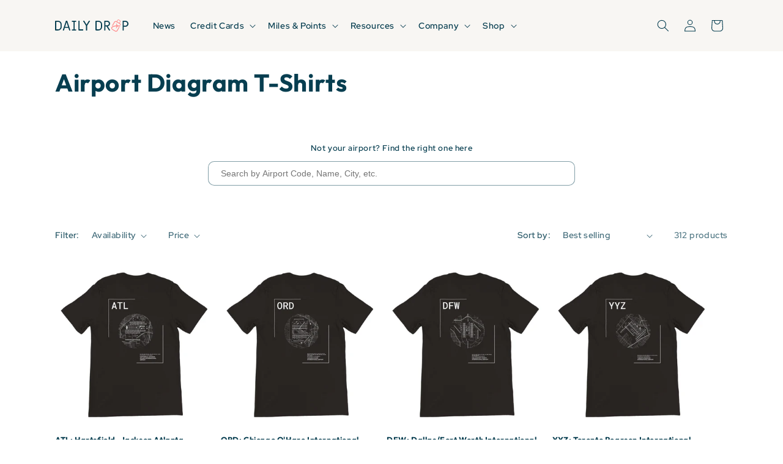

--- FILE ---
content_type: text/html; charset=utf-8
request_url: https://shop.dailydrop.com/collections/airport-diagram-t-shirts
body_size: 45093
content:
<!doctype html>
<html class="no-js" lang="en">
  <head>
    <meta charset="utf-8">
    <meta http-equiv="X-UA-Compatible" content="IE=edge">
    <meta name="viewport" content="width=device-width,initial-scale=1">
    <meta name="theme-color" content="">
    <link rel="canonical" href="https://shop.dailydrop.com/collections/airport-diagram-t-shirts"><link rel="icon" type="image/png" href="//shop.dailydrop.com/cdn/shop/files/favicon_b45be43c-647b-42ea-82fd-c312fd5a59ca.png?crop=center&height=32&v=1700133941&width=32"><link rel="preconnect" href="https://fonts.shopifycdn.com" crossorigin><title>
      Airport Diagram T-Shirts
 &ndash; Daily Drop</title>

    

    

<meta property="og:site_name" content="Daily Drop">
<meta property="og:url" content="https://shop.dailydrop.com/collections/airport-diagram-t-shirts">
<meta property="og:title" content="Airport Diagram T-Shirts">
<meta property="og:type" content="website">
<meta property="og:description" content="A daily newsletter brings you the travel-hacking news, tips, and miles &amp; points updates to help you travel in style!  All in a free, entertaining email in under 5 minutes a day.  Start Traveling WAY more, for FAR less!"><meta property="og:image" content="http://shop.dailydrop.com/cdn/shop/collections/airport-diagrams.gif?v=1690424190">
  <meta property="og:image:secure_url" content="https://shop.dailydrop.com/cdn/shop/collections/airport-diagrams.gif?v=1690424190">
  <meta property="og:image:width" content="1302">
  <meta property="og:image:height" content="1302"><meta name="twitter:card" content="summary_large_image">
<meta name="twitter:title" content="Airport Diagram T-Shirts">
<meta name="twitter:description" content="A daily newsletter brings you the travel-hacking news, tips, and miles &amp; points updates to help you travel in style!  All in a free, entertaining email in under 5 minutes a day.  Start Traveling WAY more, for FAR less!">


    <script src="//shop.dailydrop.com/cdn/shop/t/13/assets/constants.js?v=58251544750838685771700044276" defer="defer"></script>
    <script src="//shop.dailydrop.com/cdn/shop/t/13/assets/pubsub.js?v=158357773527763999511700044280" defer="defer"></script>
    <script src="//shop.dailydrop.com/cdn/shop/t/13/assets/global.js?v=86107616432180777771700139906" defer="defer"></script><script src="//shop.dailydrop.com/cdn/shop/t/13/assets/animations.js?v=88693664871331136111700044281" defer="defer"></script><script>window.performance && window.performance.mark && window.performance.mark('shopify.content_for_header.start');</script><meta name="google-site-verification" content="YNrfhZBrc1HgsllaYWJc9yoZGXhGB_Rn7F0vkyvGCQk">
<meta name="facebook-domain-verification" content="o0xlhfo90q7zt3gwpqy19o8dh6gm43">
<meta id="shopify-digital-wallet" name="shopify-digital-wallet" content="/62005215486/digital_wallets/dialog">
<meta name="shopify-checkout-api-token" content="3bb9480320fe71e9edc6556012ff94a3">
<link rel="alternate" type="application/atom+xml" title="Feed" href="/collections/airport-diagram-t-shirts.atom" />
<link rel="next" href="/collections/airport-diagram-t-shirts?page=2">
<link rel="alternate" hreflang="x-default" href="https://shop.dailydrop.com/collections/airport-diagram-t-shirts">
<link rel="alternate" hreflang="en" href="https://shop.dailydrop.com/collections/airport-diagram-t-shirts">
<link rel="alternate" hreflang="en-AC" href="https://shop.dailydrop.com/en-intl/collections/airport-diagram-t-shirts">
<link rel="alternate" hreflang="en-AE" href="https://shop.dailydrop.com/en-intl/collections/airport-diagram-t-shirts">
<link rel="alternate" hreflang="en-AF" href="https://shop.dailydrop.com/en-intl/collections/airport-diagram-t-shirts">
<link rel="alternate" hreflang="en-AG" href="https://shop.dailydrop.com/en-intl/collections/airport-diagram-t-shirts">
<link rel="alternate" hreflang="en-AI" href="https://shop.dailydrop.com/en-intl/collections/airport-diagram-t-shirts">
<link rel="alternate" hreflang="en-AM" href="https://shop.dailydrop.com/en-intl/collections/airport-diagram-t-shirts">
<link rel="alternate" hreflang="en-AO" href="https://shop.dailydrop.com/en-intl/collections/airport-diagram-t-shirts">
<link rel="alternate" hreflang="en-AR" href="https://shop.dailydrop.com/en-intl/collections/airport-diagram-t-shirts">
<link rel="alternate" hreflang="en-AW" href="https://shop.dailydrop.com/en-intl/collections/airport-diagram-t-shirts">
<link rel="alternate" hreflang="en-AZ" href="https://shop.dailydrop.com/en-intl/collections/airport-diagram-t-shirts">
<link rel="alternate" hreflang="en-BA" href="https://shop.dailydrop.com/en-intl/collections/airport-diagram-t-shirts">
<link rel="alternate" hreflang="en-BB" href="https://shop.dailydrop.com/en-intl/collections/airport-diagram-t-shirts">
<link rel="alternate" hreflang="en-BD" href="https://shop.dailydrop.com/en-intl/collections/airport-diagram-t-shirts">
<link rel="alternate" hreflang="en-BF" href="https://shop.dailydrop.com/en-intl/collections/airport-diagram-t-shirts">
<link rel="alternate" hreflang="en-BH" href="https://shop.dailydrop.com/en-intl/collections/airport-diagram-t-shirts">
<link rel="alternate" hreflang="en-BI" href="https://shop.dailydrop.com/en-intl/collections/airport-diagram-t-shirts">
<link rel="alternate" hreflang="en-BJ" href="https://shop.dailydrop.com/en-intl/collections/airport-diagram-t-shirts">
<link rel="alternate" hreflang="en-BL" href="https://shop.dailydrop.com/en-intl/collections/airport-diagram-t-shirts">
<link rel="alternate" hreflang="en-BM" href="https://shop.dailydrop.com/en-intl/collections/airport-diagram-t-shirts">
<link rel="alternate" hreflang="en-BN" href="https://shop.dailydrop.com/en-intl/collections/airport-diagram-t-shirts">
<link rel="alternate" hreflang="en-BO" href="https://shop.dailydrop.com/en-intl/collections/airport-diagram-t-shirts">
<link rel="alternate" hreflang="en-BQ" href="https://shop.dailydrop.com/en-intl/collections/airport-diagram-t-shirts">
<link rel="alternate" hreflang="en-BS" href="https://shop.dailydrop.com/en-intl/collections/airport-diagram-t-shirts">
<link rel="alternate" hreflang="en-BT" href="https://shop.dailydrop.com/en-intl/collections/airport-diagram-t-shirts">
<link rel="alternate" hreflang="en-BW" href="https://shop.dailydrop.com/en-intl/collections/airport-diagram-t-shirts">
<link rel="alternate" hreflang="en-BY" href="https://shop.dailydrop.com/en-intl/collections/airport-diagram-t-shirts">
<link rel="alternate" hreflang="en-BZ" href="https://shop.dailydrop.com/en-intl/collections/airport-diagram-t-shirts">
<link rel="alternate" hreflang="en-CC" href="https://shop.dailydrop.com/en-intl/collections/airport-diagram-t-shirts">
<link rel="alternate" hreflang="en-CD" href="https://shop.dailydrop.com/en-intl/collections/airport-diagram-t-shirts">
<link rel="alternate" hreflang="en-CF" href="https://shop.dailydrop.com/en-intl/collections/airport-diagram-t-shirts">
<link rel="alternate" hreflang="en-CG" href="https://shop.dailydrop.com/en-intl/collections/airport-diagram-t-shirts">
<link rel="alternate" hreflang="en-CI" href="https://shop.dailydrop.com/en-intl/collections/airport-diagram-t-shirts">
<link rel="alternate" hreflang="en-CK" href="https://shop.dailydrop.com/en-intl/collections/airport-diagram-t-shirts">
<link rel="alternate" hreflang="en-CL" href="https://shop.dailydrop.com/en-intl/collections/airport-diagram-t-shirts">
<link rel="alternate" hreflang="en-CM" href="https://shop.dailydrop.com/en-intl/collections/airport-diagram-t-shirts">
<link rel="alternate" hreflang="en-CN" href="https://shop.dailydrop.com/en-intl/collections/airport-diagram-t-shirts">
<link rel="alternate" hreflang="en-CO" href="https://shop.dailydrop.com/en-intl/collections/airport-diagram-t-shirts">
<link rel="alternate" hreflang="en-CR" href="https://shop.dailydrop.com/en-intl/collections/airport-diagram-t-shirts">
<link rel="alternate" hreflang="en-CV" href="https://shop.dailydrop.com/en-intl/collections/airport-diagram-t-shirts">
<link rel="alternate" hreflang="en-CW" href="https://shop.dailydrop.com/en-intl/collections/airport-diagram-t-shirts">
<link rel="alternate" hreflang="en-CX" href="https://shop.dailydrop.com/en-intl/collections/airport-diagram-t-shirts">
<link rel="alternate" hreflang="en-DJ" href="https://shop.dailydrop.com/en-intl/collections/airport-diagram-t-shirts">
<link rel="alternate" hreflang="en-DM" href="https://shop.dailydrop.com/en-intl/collections/airport-diagram-t-shirts">
<link rel="alternate" hreflang="en-DO" href="https://shop.dailydrop.com/en-intl/collections/airport-diagram-t-shirts">
<link rel="alternate" hreflang="en-DZ" href="https://shop.dailydrop.com/en-intl/collections/airport-diagram-t-shirts">
<link rel="alternate" hreflang="en-EC" href="https://shop.dailydrop.com/en-intl/collections/airport-diagram-t-shirts">
<link rel="alternate" hreflang="en-EG" href="https://shop.dailydrop.com/en-intl/collections/airport-diagram-t-shirts">
<link rel="alternate" hreflang="en-EH" href="https://shop.dailydrop.com/en-intl/collections/airport-diagram-t-shirts">
<link rel="alternate" hreflang="en-ER" href="https://shop.dailydrop.com/en-intl/collections/airport-diagram-t-shirts">
<link rel="alternate" hreflang="en-ET" href="https://shop.dailydrop.com/en-intl/collections/airport-diagram-t-shirts">
<link rel="alternate" hreflang="en-FJ" href="https://shop.dailydrop.com/en-intl/collections/airport-diagram-t-shirts">
<link rel="alternate" hreflang="en-FK" href="https://shop.dailydrop.com/en-intl/collections/airport-diagram-t-shirts">
<link rel="alternate" hreflang="en-GA" href="https://shop.dailydrop.com/en-intl/collections/airport-diagram-t-shirts">
<link rel="alternate" hreflang="en-GD" href="https://shop.dailydrop.com/en-intl/collections/airport-diagram-t-shirts">
<link rel="alternate" hreflang="en-GE" href="https://shop.dailydrop.com/en-intl/collections/airport-diagram-t-shirts">
<link rel="alternate" hreflang="en-GF" href="https://shop.dailydrop.com/en-intl/collections/airport-diagram-t-shirts">
<link rel="alternate" hreflang="en-GH" href="https://shop.dailydrop.com/en-intl/collections/airport-diagram-t-shirts">
<link rel="alternate" hreflang="en-GM" href="https://shop.dailydrop.com/en-intl/collections/airport-diagram-t-shirts">
<link rel="alternate" hreflang="en-GN" href="https://shop.dailydrop.com/en-intl/collections/airport-diagram-t-shirts">
<link rel="alternate" hreflang="en-GP" href="https://shop.dailydrop.com/en-intl/collections/airport-diagram-t-shirts">
<link rel="alternate" hreflang="en-GQ" href="https://shop.dailydrop.com/en-intl/collections/airport-diagram-t-shirts">
<link rel="alternate" hreflang="en-GS" href="https://shop.dailydrop.com/en-intl/collections/airport-diagram-t-shirts">
<link rel="alternate" hreflang="en-GT" href="https://shop.dailydrop.com/en-intl/collections/airport-diagram-t-shirts">
<link rel="alternate" hreflang="en-GW" href="https://shop.dailydrop.com/en-intl/collections/airport-diagram-t-shirts">
<link rel="alternate" hreflang="en-GY" href="https://shop.dailydrop.com/en-intl/collections/airport-diagram-t-shirts">
<link rel="alternate" hreflang="en-HK" href="https://shop.dailydrop.com/en-intl/collections/airport-diagram-t-shirts">
<link rel="alternate" hreflang="en-HN" href="https://shop.dailydrop.com/en-intl/collections/airport-diagram-t-shirts">
<link rel="alternate" hreflang="en-HT" href="https://shop.dailydrop.com/en-intl/collections/airport-diagram-t-shirts">
<link rel="alternate" hreflang="en-ID" href="https://shop.dailydrop.com/en-intl/collections/airport-diagram-t-shirts">
<link rel="alternate" hreflang="en-IL" href="https://shop.dailydrop.com/en-intl/collections/airport-diagram-t-shirts">
<link rel="alternate" hreflang="en-IM" href="https://shop.dailydrop.com/en-intl/collections/airport-diagram-t-shirts">
<link rel="alternate" hreflang="en-IN" href="https://shop.dailydrop.com/en-intl/collections/airport-diagram-t-shirts">
<link rel="alternate" hreflang="en-IO" href="https://shop.dailydrop.com/en-intl/collections/airport-diagram-t-shirts">
<link rel="alternate" hreflang="en-IQ" href="https://shop.dailydrop.com/en-intl/collections/airport-diagram-t-shirts">
<link rel="alternate" hreflang="en-JM" href="https://shop.dailydrop.com/en-intl/collections/airport-diagram-t-shirts">
<link rel="alternate" hreflang="en-JO" href="https://shop.dailydrop.com/en-intl/collections/airport-diagram-t-shirts">
<link rel="alternate" hreflang="en-KE" href="https://shop.dailydrop.com/en-intl/collections/airport-diagram-t-shirts">
<link rel="alternate" hreflang="en-KG" href="https://shop.dailydrop.com/en-intl/collections/airport-diagram-t-shirts">
<link rel="alternate" hreflang="en-KH" href="https://shop.dailydrop.com/en-intl/collections/airport-diagram-t-shirts">
<link rel="alternate" hreflang="en-KI" href="https://shop.dailydrop.com/en-intl/collections/airport-diagram-t-shirts">
<link rel="alternate" hreflang="en-KM" href="https://shop.dailydrop.com/en-intl/collections/airport-diagram-t-shirts">
<link rel="alternate" hreflang="en-KN" href="https://shop.dailydrop.com/en-intl/collections/airport-diagram-t-shirts">
<link rel="alternate" hreflang="en-KR" href="https://shop.dailydrop.com/en-intl/collections/airport-diagram-t-shirts">
<link rel="alternate" hreflang="en-KW" href="https://shop.dailydrop.com/en-intl/collections/airport-diagram-t-shirts">
<link rel="alternate" hreflang="en-KY" href="https://shop.dailydrop.com/en-intl/collections/airport-diagram-t-shirts">
<link rel="alternate" hreflang="en-KZ" href="https://shop.dailydrop.com/en-intl/collections/airport-diagram-t-shirts">
<link rel="alternate" hreflang="en-LA" href="https://shop.dailydrop.com/en-intl/collections/airport-diagram-t-shirts">
<link rel="alternate" hreflang="en-LB" href="https://shop.dailydrop.com/en-intl/collections/airport-diagram-t-shirts">
<link rel="alternate" hreflang="en-LC" href="https://shop.dailydrop.com/en-intl/collections/airport-diagram-t-shirts">
<link rel="alternate" hreflang="en-LK" href="https://shop.dailydrop.com/en-intl/collections/airport-diagram-t-shirts">
<link rel="alternate" hreflang="en-LR" href="https://shop.dailydrop.com/en-intl/collections/airport-diagram-t-shirts">
<link rel="alternate" hreflang="en-LS" href="https://shop.dailydrop.com/en-intl/collections/airport-diagram-t-shirts">
<link rel="alternate" hreflang="en-LY" href="https://shop.dailydrop.com/en-intl/collections/airport-diagram-t-shirts">
<link rel="alternate" hreflang="en-MA" href="https://shop.dailydrop.com/en-intl/collections/airport-diagram-t-shirts">
<link rel="alternate" hreflang="en-MC" href="https://shop.dailydrop.com/en-intl/collections/airport-diagram-t-shirts">
<link rel="alternate" hreflang="en-MD" href="https://shop.dailydrop.com/en-intl/collections/airport-diagram-t-shirts">
<link rel="alternate" hreflang="en-ME" href="https://shop.dailydrop.com/en-intl/collections/airport-diagram-t-shirts">
<link rel="alternate" hreflang="en-MF" href="https://shop.dailydrop.com/en-intl/collections/airport-diagram-t-shirts">
<link rel="alternate" hreflang="en-MG" href="https://shop.dailydrop.com/en-intl/collections/airport-diagram-t-shirts">
<link rel="alternate" hreflang="en-MK" href="https://shop.dailydrop.com/en-intl/collections/airport-diagram-t-shirts">
<link rel="alternate" hreflang="en-ML" href="https://shop.dailydrop.com/en-intl/collections/airport-diagram-t-shirts">
<link rel="alternate" hreflang="en-MM" href="https://shop.dailydrop.com/en-intl/collections/airport-diagram-t-shirts">
<link rel="alternate" hreflang="en-MN" href="https://shop.dailydrop.com/en-intl/collections/airport-diagram-t-shirts">
<link rel="alternate" hreflang="en-MO" href="https://shop.dailydrop.com/en-intl/collections/airport-diagram-t-shirts">
<link rel="alternate" hreflang="en-MQ" href="https://shop.dailydrop.com/en-intl/collections/airport-diagram-t-shirts">
<link rel="alternate" hreflang="en-MR" href="https://shop.dailydrop.com/en-intl/collections/airport-diagram-t-shirts">
<link rel="alternate" hreflang="en-MS" href="https://shop.dailydrop.com/en-intl/collections/airport-diagram-t-shirts">
<link rel="alternate" hreflang="en-MU" href="https://shop.dailydrop.com/en-intl/collections/airport-diagram-t-shirts">
<link rel="alternate" hreflang="en-MV" href="https://shop.dailydrop.com/en-intl/collections/airport-diagram-t-shirts">
<link rel="alternate" hreflang="en-MW" href="https://shop.dailydrop.com/en-intl/collections/airport-diagram-t-shirts">
<link rel="alternate" hreflang="en-MX" href="https://shop.dailydrop.com/en-intl/collections/airport-diagram-t-shirts">
<link rel="alternate" hreflang="en-MY" href="https://shop.dailydrop.com/en-intl/collections/airport-diagram-t-shirts">
<link rel="alternate" hreflang="en-MZ" href="https://shop.dailydrop.com/en-intl/collections/airport-diagram-t-shirts">
<link rel="alternate" hreflang="en-NA" href="https://shop.dailydrop.com/en-intl/collections/airport-diagram-t-shirts">
<link rel="alternate" hreflang="en-NC" href="https://shop.dailydrop.com/en-intl/collections/airport-diagram-t-shirts">
<link rel="alternate" hreflang="en-NE" href="https://shop.dailydrop.com/en-intl/collections/airport-diagram-t-shirts">
<link rel="alternate" hreflang="en-NF" href="https://shop.dailydrop.com/en-intl/collections/airport-diagram-t-shirts">
<link rel="alternate" hreflang="en-NG" href="https://shop.dailydrop.com/en-intl/collections/airport-diagram-t-shirts">
<link rel="alternate" hreflang="en-NI" href="https://shop.dailydrop.com/en-intl/collections/airport-diagram-t-shirts">
<link rel="alternate" hreflang="en-NP" href="https://shop.dailydrop.com/en-intl/collections/airport-diagram-t-shirts">
<link rel="alternate" hreflang="en-NR" href="https://shop.dailydrop.com/en-intl/collections/airport-diagram-t-shirts">
<link rel="alternate" hreflang="en-NU" href="https://shop.dailydrop.com/en-intl/collections/airport-diagram-t-shirts">
<link rel="alternate" hreflang="en-OM" href="https://shop.dailydrop.com/en-intl/collections/airport-diagram-t-shirts">
<link rel="alternate" hreflang="en-PA" href="https://shop.dailydrop.com/en-intl/collections/airport-diagram-t-shirts">
<link rel="alternate" hreflang="en-PE" href="https://shop.dailydrop.com/en-intl/collections/airport-diagram-t-shirts">
<link rel="alternate" hreflang="en-PF" href="https://shop.dailydrop.com/en-intl/collections/airport-diagram-t-shirts">
<link rel="alternate" hreflang="en-PG" href="https://shop.dailydrop.com/en-intl/collections/airport-diagram-t-shirts">
<link rel="alternate" hreflang="en-PH" href="https://shop.dailydrop.com/en-intl/collections/airport-diagram-t-shirts">
<link rel="alternate" hreflang="en-PK" href="https://shop.dailydrop.com/en-intl/collections/airport-diagram-t-shirts">
<link rel="alternate" hreflang="en-PM" href="https://shop.dailydrop.com/en-intl/collections/airport-diagram-t-shirts">
<link rel="alternate" hreflang="en-PN" href="https://shop.dailydrop.com/en-intl/collections/airport-diagram-t-shirts">
<link rel="alternate" hreflang="en-PS" href="https://shop.dailydrop.com/en-intl/collections/airport-diagram-t-shirts">
<link rel="alternate" hreflang="en-PY" href="https://shop.dailydrop.com/en-intl/collections/airport-diagram-t-shirts">
<link rel="alternate" hreflang="en-QA" href="https://shop.dailydrop.com/en-intl/collections/airport-diagram-t-shirts">
<link rel="alternate" hreflang="en-RE" href="https://shop.dailydrop.com/en-intl/collections/airport-diagram-t-shirts">
<link rel="alternate" hreflang="en-RS" href="https://shop.dailydrop.com/en-intl/collections/airport-diagram-t-shirts">
<link rel="alternate" hreflang="en-RU" href="https://shop.dailydrop.com/en-intl/collections/airport-diagram-t-shirts">
<link rel="alternate" hreflang="en-RW" href="https://shop.dailydrop.com/en-intl/collections/airport-diagram-t-shirts">
<link rel="alternate" hreflang="en-SA" href="https://shop.dailydrop.com/en-intl/collections/airport-diagram-t-shirts">
<link rel="alternate" hreflang="en-SB" href="https://shop.dailydrop.com/en-intl/collections/airport-diagram-t-shirts">
<link rel="alternate" hreflang="en-SC" href="https://shop.dailydrop.com/en-intl/collections/airport-diagram-t-shirts">
<link rel="alternate" hreflang="en-SD" href="https://shop.dailydrop.com/en-intl/collections/airport-diagram-t-shirts">
<link rel="alternate" hreflang="en-SH" href="https://shop.dailydrop.com/en-intl/collections/airport-diagram-t-shirts">
<link rel="alternate" hreflang="en-SJ" href="https://shop.dailydrop.com/en-intl/collections/airport-diagram-t-shirts">
<link rel="alternate" hreflang="en-SL" href="https://shop.dailydrop.com/en-intl/collections/airport-diagram-t-shirts">
<link rel="alternate" hreflang="en-SN" href="https://shop.dailydrop.com/en-intl/collections/airport-diagram-t-shirts">
<link rel="alternate" hreflang="en-SO" href="https://shop.dailydrop.com/en-intl/collections/airport-diagram-t-shirts">
<link rel="alternate" hreflang="en-SR" href="https://shop.dailydrop.com/en-intl/collections/airport-diagram-t-shirts">
<link rel="alternate" hreflang="en-SS" href="https://shop.dailydrop.com/en-intl/collections/airport-diagram-t-shirts">
<link rel="alternate" hreflang="en-ST" href="https://shop.dailydrop.com/en-intl/collections/airport-diagram-t-shirts">
<link rel="alternate" hreflang="en-SV" href="https://shop.dailydrop.com/en-intl/collections/airport-diagram-t-shirts">
<link rel="alternate" hreflang="en-SX" href="https://shop.dailydrop.com/en-intl/collections/airport-diagram-t-shirts">
<link rel="alternate" hreflang="en-SZ" href="https://shop.dailydrop.com/en-intl/collections/airport-diagram-t-shirts">
<link rel="alternate" hreflang="en-TA" href="https://shop.dailydrop.com/en-intl/collections/airport-diagram-t-shirts">
<link rel="alternate" hreflang="en-TC" href="https://shop.dailydrop.com/en-intl/collections/airport-diagram-t-shirts">
<link rel="alternate" hreflang="en-TD" href="https://shop.dailydrop.com/en-intl/collections/airport-diagram-t-shirts">
<link rel="alternate" hreflang="en-TF" href="https://shop.dailydrop.com/en-intl/collections/airport-diagram-t-shirts">
<link rel="alternate" hreflang="en-TG" href="https://shop.dailydrop.com/en-intl/collections/airport-diagram-t-shirts">
<link rel="alternate" hreflang="en-TH" href="https://shop.dailydrop.com/en-intl/collections/airport-diagram-t-shirts">
<link rel="alternate" hreflang="en-TJ" href="https://shop.dailydrop.com/en-intl/collections/airport-diagram-t-shirts">
<link rel="alternate" hreflang="en-TK" href="https://shop.dailydrop.com/en-intl/collections/airport-diagram-t-shirts">
<link rel="alternate" hreflang="en-TL" href="https://shop.dailydrop.com/en-intl/collections/airport-diagram-t-shirts">
<link rel="alternate" hreflang="en-TM" href="https://shop.dailydrop.com/en-intl/collections/airport-diagram-t-shirts">
<link rel="alternate" hreflang="en-TN" href="https://shop.dailydrop.com/en-intl/collections/airport-diagram-t-shirts">
<link rel="alternate" hreflang="en-TO" href="https://shop.dailydrop.com/en-intl/collections/airport-diagram-t-shirts">
<link rel="alternate" hreflang="en-TR" href="https://shop.dailydrop.com/en-intl/collections/airport-diagram-t-shirts">
<link rel="alternate" hreflang="en-TT" href="https://shop.dailydrop.com/en-intl/collections/airport-diagram-t-shirts">
<link rel="alternate" hreflang="en-TV" href="https://shop.dailydrop.com/en-intl/collections/airport-diagram-t-shirts">
<link rel="alternate" hreflang="en-TW" href="https://shop.dailydrop.com/en-intl/collections/airport-diagram-t-shirts">
<link rel="alternate" hreflang="en-TZ" href="https://shop.dailydrop.com/en-intl/collections/airport-diagram-t-shirts">
<link rel="alternate" hreflang="en-UA" href="https://shop.dailydrop.com/en-intl/collections/airport-diagram-t-shirts">
<link rel="alternate" hreflang="en-UG" href="https://shop.dailydrop.com/en-intl/collections/airport-diagram-t-shirts">
<link rel="alternate" hreflang="en-UM" href="https://shop.dailydrop.com/en-intl/collections/airport-diagram-t-shirts">
<link rel="alternate" hreflang="en-UY" href="https://shop.dailydrop.com/en-intl/collections/airport-diagram-t-shirts">
<link rel="alternate" hreflang="en-UZ" href="https://shop.dailydrop.com/en-intl/collections/airport-diagram-t-shirts">
<link rel="alternate" hreflang="en-VC" href="https://shop.dailydrop.com/en-intl/collections/airport-diagram-t-shirts">
<link rel="alternate" hreflang="en-VE" href="https://shop.dailydrop.com/en-intl/collections/airport-diagram-t-shirts">
<link rel="alternate" hreflang="en-VG" href="https://shop.dailydrop.com/en-intl/collections/airport-diagram-t-shirts">
<link rel="alternate" hreflang="en-VN" href="https://shop.dailydrop.com/en-intl/collections/airport-diagram-t-shirts">
<link rel="alternate" hreflang="en-VU" href="https://shop.dailydrop.com/en-intl/collections/airport-diagram-t-shirts">
<link rel="alternate" hreflang="en-WF" href="https://shop.dailydrop.com/en-intl/collections/airport-diagram-t-shirts">
<link rel="alternate" hreflang="en-WS" href="https://shop.dailydrop.com/en-intl/collections/airport-diagram-t-shirts">
<link rel="alternate" hreflang="en-XK" href="https://shop.dailydrop.com/en-intl/collections/airport-diagram-t-shirts">
<link rel="alternate" hreflang="en-YE" href="https://shop.dailydrop.com/en-intl/collections/airport-diagram-t-shirts">
<link rel="alternate" hreflang="en-YT" href="https://shop.dailydrop.com/en-intl/collections/airport-diagram-t-shirts">
<link rel="alternate" hreflang="en-ZA" href="https://shop.dailydrop.com/en-intl/collections/airport-diagram-t-shirts">
<link rel="alternate" hreflang="en-ZM" href="https://shop.dailydrop.com/en-intl/collections/airport-diagram-t-shirts">
<link rel="alternate" hreflang="en-ZW" href="https://shop.dailydrop.com/en-intl/collections/airport-diagram-t-shirts">
<link rel="alternate" hreflang="en-CA" href="https://shop.dailydrop.com/en-ca/collections/airport-diagram-t-shirts">
<link rel="alternate" hreflang="en-AU" href="https://shop.dailydrop.com/en-oc/collections/airport-diagram-t-shirts">
<link rel="alternate" hreflang="en-NZ" href="https://shop.dailydrop.com/en-oc/collections/airport-diagram-t-shirts">
<link rel="alternate" hreflang="en-BR" href="https://shop.dailydrop.com/en-br/collections/airport-diagram-t-shirts">
<link rel="alternate" hreflang="en-IS" href="https://shop.dailydrop.com/en-efta/collections/airport-diagram-t-shirts">
<link rel="alternate" hreflang="en-LI" href="https://shop.dailydrop.com/en-efta/collections/airport-diagram-t-shirts">
<link rel="alternate" hreflang="en-CH" href="https://shop.dailydrop.com/en-efta/collections/airport-diagram-t-shirts">
<link rel="alternate" hreflang="en-AX" href="https://shop.dailydrop.com/en-eu/collections/airport-diagram-t-shirts">
<link rel="alternate" hreflang="en-AL" href="https://shop.dailydrop.com/en-eu/collections/airport-diagram-t-shirts">
<link rel="alternate" hreflang="en-AD" href="https://shop.dailydrop.com/en-eu/collections/airport-diagram-t-shirts">
<link rel="alternate" hreflang="en-AT" href="https://shop.dailydrop.com/en-eu/collections/airport-diagram-t-shirts">
<link rel="alternate" hreflang="en-BE" href="https://shop.dailydrop.com/en-eu/collections/airport-diagram-t-shirts">
<link rel="alternate" hreflang="en-BG" href="https://shop.dailydrop.com/en-eu/collections/airport-diagram-t-shirts">
<link rel="alternate" hreflang="en-HR" href="https://shop.dailydrop.com/en-eu/collections/airport-diagram-t-shirts">
<link rel="alternate" hreflang="en-CY" href="https://shop.dailydrop.com/en-eu/collections/airport-diagram-t-shirts">
<link rel="alternate" hreflang="en-CZ" href="https://shop.dailydrop.com/en-eu/collections/airport-diagram-t-shirts">
<link rel="alternate" hreflang="en-EE" href="https://shop.dailydrop.com/en-eu/collections/airport-diagram-t-shirts">
<link rel="alternate" hreflang="en-FO" href="https://shop.dailydrop.com/en-eu/collections/airport-diagram-t-shirts">
<link rel="alternate" hreflang="en-FI" href="https://shop.dailydrop.com/en-eu/collections/airport-diagram-t-shirts">
<link rel="alternate" hreflang="en-FR" href="https://shop.dailydrop.com/en-eu/collections/airport-diagram-t-shirts">
<link rel="alternate" hreflang="en-GI" href="https://shop.dailydrop.com/en-eu/collections/airport-diagram-t-shirts">
<link rel="alternate" hreflang="en-GR" href="https://shop.dailydrop.com/en-eu/collections/airport-diagram-t-shirts">
<link rel="alternate" hreflang="en-GL" href="https://shop.dailydrop.com/en-eu/collections/airport-diagram-t-shirts">
<link rel="alternate" hreflang="en-GG" href="https://shop.dailydrop.com/en-eu/collections/airport-diagram-t-shirts">
<link rel="alternate" hreflang="en-HU" href="https://shop.dailydrop.com/en-eu/collections/airport-diagram-t-shirts">
<link rel="alternate" hreflang="en-IT" href="https://shop.dailydrop.com/en-eu/collections/airport-diagram-t-shirts">
<link rel="alternate" hreflang="en-JE" href="https://shop.dailydrop.com/en-eu/collections/airport-diagram-t-shirts">
<link rel="alternate" hreflang="en-LV" href="https://shop.dailydrop.com/en-eu/collections/airport-diagram-t-shirts">
<link rel="alternate" hreflang="en-LT" href="https://shop.dailydrop.com/en-eu/collections/airport-diagram-t-shirts">
<link rel="alternate" hreflang="en-LU" href="https://shop.dailydrop.com/en-eu/collections/airport-diagram-t-shirts">
<link rel="alternate" hreflang="en-MT" href="https://shop.dailydrop.com/en-eu/collections/airport-diagram-t-shirts">
<link rel="alternate" hreflang="en-NL" href="https://shop.dailydrop.com/en-eu/collections/airport-diagram-t-shirts">
<link rel="alternate" hreflang="en-PL" href="https://shop.dailydrop.com/en-eu/collections/airport-diagram-t-shirts">
<link rel="alternate" hreflang="en-PT" href="https://shop.dailydrop.com/en-eu/collections/airport-diagram-t-shirts">
<link rel="alternate" hreflang="en-RO" href="https://shop.dailydrop.com/en-eu/collections/airport-diagram-t-shirts">
<link rel="alternate" hreflang="en-SM" href="https://shop.dailydrop.com/en-eu/collections/airport-diagram-t-shirts">
<link rel="alternate" hreflang="en-SK" href="https://shop.dailydrop.com/en-eu/collections/airport-diagram-t-shirts">
<link rel="alternate" hreflang="en-SI" href="https://shop.dailydrop.com/en-eu/collections/airport-diagram-t-shirts">
<link rel="alternate" hreflang="en-ES" href="https://shop.dailydrop.com/en-eu/collections/airport-diagram-t-shirts">
<link rel="alternate" hreflang="en-VA" href="https://shop.dailydrop.com/en-eu/collections/airport-diagram-t-shirts">
<link rel="alternate" hreflang="en-DE" href="https://shop.dailydrop.com/en-de/collections/airport-diagram-t-shirts">
<link rel="alternate" hreflang="en-JP" href="https://shop.dailydrop.com/en-jp/collections/airport-diagram-t-shirts">
<link rel="alternate" hreflang="en-DK" href="https://shop.dailydrop.com/en-scan/collections/airport-diagram-t-shirts">
<link rel="alternate" hreflang="en-NO" href="https://shop.dailydrop.com/en-scan/collections/airport-diagram-t-shirts">
<link rel="alternate" hreflang="en-SE" href="https://shop.dailydrop.com/en-scan/collections/airport-diagram-t-shirts">
<link rel="alternate" hreflang="en-SG" href="https://shop.dailydrop.com/en-sg/collections/airport-diagram-t-shirts">
<link rel="alternate" hreflang="en-GB" href="https://shop.dailydrop.com/en-gb/collections/airport-diagram-t-shirts">
<link rel="alternate" hreflang="en-IE" href="https://shop.dailydrop.com/en-gb/collections/airport-diagram-t-shirts">
<link rel="alternate" type="application/json+oembed" href="https://shop.dailydrop.com/collections/airport-diagram-t-shirts.oembed">
<script async="async" src="/checkouts/internal/preloads.js?locale=en-US"></script>
<link rel="preconnect" href="https://shop.app" crossorigin="anonymous">
<script async="async" src="https://shop.app/checkouts/internal/preloads.js?locale=en-US&shop_id=62005215486" crossorigin="anonymous"></script>
<script id="apple-pay-shop-capabilities" type="application/json">{"shopId":62005215486,"countryCode":"US","currencyCode":"USD","merchantCapabilities":["supports3DS"],"merchantId":"gid:\/\/shopify\/Shop\/62005215486","merchantName":"Daily Drop","requiredBillingContactFields":["postalAddress","email"],"requiredShippingContactFields":["postalAddress","email"],"shippingType":"shipping","supportedNetworks":["visa","masterCard","discover","elo","jcb"],"total":{"type":"pending","label":"Daily Drop","amount":"1.00"},"shopifyPaymentsEnabled":true,"supportsSubscriptions":true}</script>
<script id="shopify-features" type="application/json">{"accessToken":"3bb9480320fe71e9edc6556012ff94a3","betas":["rich-media-storefront-analytics"],"domain":"shop.dailydrop.com","predictiveSearch":true,"shopId":62005215486,"locale":"en"}</script>
<script>var Shopify = Shopify || {};
Shopify.shop = "faredrop.myshopify.com";
Shopify.locale = "en";
Shopify.currency = {"active":"USD","rate":"1.0"};
Shopify.country = "US";
Shopify.theme = {"name":"daily-drop-shopify\/main","id":137566716158,"schema_name":"Dawn","schema_version":"11.0.0","theme_store_id":null,"role":"main"};
Shopify.theme.handle = "null";
Shopify.theme.style = {"id":null,"handle":null};
Shopify.cdnHost = "shop.dailydrop.com/cdn";
Shopify.routes = Shopify.routes || {};
Shopify.routes.root = "/";</script>
<script type="module">!function(o){(o.Shopify=o.Shopify||{}).modules=!0}(window);</script>
<script>!function(o){function n(){var o=[];function n(){o.push(Array.prototype.slice.apply(arguments))}return n.q=o,n}var t=o.Shopify=o.Shopify||{};t.loadFeatures=n(),t.autoloadFeatures=n()}(window);</script>
<script>
  window.ShopifyPay = window.ShopifyPay || {};
  window.ShopifyPay.apiHost = "shop.app\/pay";
  window.ShopifyPay.redirectState = null;
</script>
<script id="shop-js-analytics" type="application/json">{"pageType":"collection"}</script>
<script defer="defer" async type="module" src="//shop.dailydrop.com/cdn/shopifycloud/shop-js/modules/v2/client.init-shop-cart-sync_BN7fPSNr.en.esm.js"></script>
<script defer="defer" async type="module" src="//shop.dailydrop.com/cdn/shopifycloud/shop-js/modules/v2/chunk.common_Cbph3Kss.esm.js"></script>
<script defer="defer" async type="module" src="//shop.dailydrop.com/cdn/shopifycloud/shop-js/modules/v2/chunk.modal_DKumMAJ1.esm.js"></script>
<script type="module">
  await import("//shop.dailydrop.com/cdn/shopifycloud/shop-js/modules/v2/client.init-shop-cart-sync_BN7fPSNr.en.esm.js");
await import("//shop.dailydrop.com/cdn/shopifycloud/shop-js/modules/v2/chunk.common_Cbph3Kss.esm.js");
await import("//shop.dailydrop.com/cdn/shopifycloud/shop-js/modules/v2/chunk.modal_DKumMAJ1.esm.js");

  window.Shopify.SignInWithShop?.initShopCartSync?.({"fedCMEnabled":true,"windoidEnabled":true});

</script>
<script>
  window.Shopify = window.Shopify || {};
  if (!window.Shopify.featureAssets) window.Shopify.featureAssets = {};
  window.Shopify.featureAssets['shop-js'] = {"shop-cart-sync":["modules/v2/client.shop-cart-sync_CJVUk8Jm.en.esm.js","modules/v2/chunk.common_Cbph3Kss.esm.js","modules/v2/chunk.modal_DKumMAJ1.esm.js"],"init-fed-cm":["modules/v2/client.init-fed-cm_7Fvt41F4.en.esm.js","modules/v2/chunk.common_Cbph3Kss.esm.js","modules/v2/chunk.modal_DKumMAJ1.esm.js"],"init-shop-email-lookup-coordinator":["modules/v2/client.init-shop-email-lookup-coordinator_Cc088_bR.en.esm.js","modules/v2/chunk.common_Cbph3Kss.esm.js","modules/v2/chunk.modal_DKumMAJ1.esm.js"],"init-windoid":["modules/v2/client.init-windoid_hPopwJRj.en.esm.js","modules/v2/chunk.common_Cbph3Kss.esm.js","modules/v2/chunk.modal_DKumMAJ1.esm.js"],"shop-button":["modules/v2/client.shop-button_B0jaPSNF.en.esm.js","modules/v2/chunk.common_Cbph3Kss.esm.js","modules/v2/chunk.modal_DKumMAJ1.esm.js"],"shop-cash-offers":["modules/v2/client.shop-cash-offers_DPIskqss.en.esm.js","modules/v2/chunk.common_Cbph3Kss.esm.js","modules/v2/chunk.modal_DKumMAJ1.esm.js"],"shop-toast-manager":["modules/v2/client.shop-toast-manager_CK7RT69O.en.esm.js","modules/v2/chunk.common_Cbph3Kss.esm.js","modules/v2/chunk.modal_DKumMAJ1.esm.js"],"init-shop-cart-sync":["modules/v2/client.init-shop-cart-sync_BN7fPSNr.en.esm.js","modules/v2/chunk.common_Cbph3Kss.esm.js","modules/v2/chunk.modal_DKumMAJ1.esm.js"],"init-customer-accounts-sign-up":["modules/v2/client.init-customer-accounts-sign-up_CfPf4CXf.en.esm.js","modules/v2/client.shop-login-button_DeIztwXF.en.esm.js","modules/v2/chunk.common_Cbph3Kss.esm.js","modules/v2/chunk.modal_DKumMAJ1.esm.js"],"pay-button":["modules/v2/client.pay-button_CgIwFSYN.en.esm.js","modules/v2/chunk.common_Cbph3Kss.esm.js","modules/v2/chunk.modal_DKumMAJ1.esm.js"],"init-customer-accounts":["modules/v2/client.init-customer-accounts_DQ3x16JI.en.esm.js","modules/v2/client.shop-login-button_DeIztwXF.en.esm.js","modules/v2/chunk.common_Cbph3Kss.esm.js","modules/v2/chunk.modal_DKumMAJ1.esm.js"],"avatar":["modules/v2/client.avatar_BTnouDA3.en.esm.js"],"init-shop-for-new-customer-accounts":["modules/v2/client.init-shop-for-new-customer-accounts_CsZy_esa.en.esm.js","modules/v2/client.shop-login-button_DeIztwXF.en.esm.js","modules/v2/chunk.common_Cbph3Kss.esm.js","modules/v2/chunk.modal_DKumMAJ1.esm.js"],"shop-follow-button":["modules/v2/client.shop-follow-button_BRMJjgGd.en.esm.js","modules/v2/chunk.common_Cbph3Kss.esm.js","modules/v2/chunk.modal_DKumMAJ1.esm.js"],"checkout-modal":["modules/v2/client.checkout-modal_B9Drz_yf.en.esm.js","modules/v2/chunk.common_Cbph3Kss.esm.js","modules/v2/chunk.modal_DKumMAJ1.esm.js"],"shop-login-button":["modules/v2/client.shop-login-button_DeIztwXF.en.esm.js","modules/v2/chunk.common_Cbph3Kss.esm.js","modules/v2/chunk.modal_DKumMAJ1.esm.js"],"lead-capture":["modules/v2/client.lead-capture_DXYzFM3R.en.esm.js","modules/v2/chunk.common_Cbph3Kss.esm.js","modules/v2/chunk.modal_DKumMAJ1.esm.js"],"shop-login":["modules/v2/client.shop-login_CA5pJqmO.en.esm.js","modules/v2/chunk.common_Cbph3Kss.esm.js","modules/v2/chunk.modal_DKumMAJ1.esm.js"],"payment-terms":["modules/v2/client.payment-terms_BxzfvcZJ.en.esm.js","modules/v2/chunk.common_Cbph3Kss.esm.js","modules/v2/chunk.modal_DKumMAJ1.esm.js"]};
</script>
<script>(function() {
  var isLoaded = false;
  function asyncLoad() {
    if (isLoaded) return;
    isLoaded = true;
    var urls = ["https:\/\/ecommerce-editor-connector.live.gelato.tech\/ecommerce-editor\/v1\/shopify.esm.js?c=12e7533d-c11e-46b1-a2e8-56f5ecaa63df\u0026s=24a5aa3a-6480-4b35-a515-ac55cd53dd63\u0026shop=faredrop.myshopify.com"];
    for (var i = 0; i < urls.length; i++) {
      var s = document.createElement('script');
      s.type = 'text/javascript';
      s.async = true;
      s.src = urls[i];
      var x = document.getElementsByTagName('script')[0];
      x.parentNode.insertBefore(s, x);
    }
  };
  if(window.attachEvent) {
    window.attachEvent('onload', asyncLoad);
  } else {
    window.addEventListener('load', asyncLoad, false);
  }
})();</script>
<script id="__st">var __st={"a":62005215486,"offset":-18000,"reqid":"bc26314d-d201-4cc1-8260-de3df18a6881-1770021272","pageurl":"shop.dailydrop.com\/collections\/airport-diagram-t-shirts","u":"65304d6da6a0","p":"collection","rtyp":"collection","rid":408768217342};</script>
<script>window.ShopifyPaypalV4VisibilityTracking = true;</script>
<script id="captcha-bootstrap">!function(){'use strict';const t='contact',e='account',n='new_comment',o=[[t,t],['blogs',n],['comments',n],[t,'customer']],c=[[e,'customer_login'],[e,'guest_login'],[e,'recover_customer_password'],[e,'create_customer']],r=t=>t.map((([t,e])=>`form[action*='/${t}']:not([data-nocaptcha='true']) input[name='form_type'][value='${e}']`)).join(','),a=t=>()=>t?[...document.querySelectorAll(t)].map((t=>t.form)):[];function s(){const t=[...o],e=r(t);return a(e)}const i='password',u='form_key',d=['recaptcha-v3-token','g-recaptcha-response','h-captcha-response',i],f=()=>{try{return window.sessionStorage}catch{return}},m='__shopify_v',_=t=>t.elements[u];function p(t,e,n=!1){try{const o=window.sessionStorage,c=JSON.parse(o.getItem(e)),{data:r}=function(t){const{data:e,action:n}=t;return t[m]||n?{data:e,action:n}:{data:t,action:n}}(c);for(const[e,n]of Object.entries(r))t.elements[e]&&(t.elements[e].value=n);n&&o.removeItem(e)}catch(o){console.error('form repopulation failed',{error:o})}}const l='form_type',E='cptcha';function T(t){t.dataset[E]=!0}const w=window,h=w.document,L='Shopify',v='ce_forms',y='captcha';let A=!1;((t,e)=>{const n=(g='f06e6c50-85a8-45c8-87d0-21a2b65856fe',I='https://cdn.shopify.com/shopifycloud/storefront-forms-hcaptcha/ce_storefront_forms_captcha_hcaptcha.v1.5.2.iife.js',D={infoText:'Protected by hCaptcha',privacyText:'Privacy',termsText:'Terms'},(t,e,n)=>{const o=w[L][v],c=o.bindForm;if(c)return c(t,g,e,D).then(n);var r;o.q.push([[t,g,e,D],n]),r=I,A||(h.body.append(Object.assign(h.createElement('script'),{id:'captcha-provider',async:!0,src:r})),A=!0)});var g,I,D;w[L]=w[L]||{},w[L][v]=w[L][v]||{},w[L][v].q=[],w[L][y]=w[L][y]||{},w[L][y].protect=function(t,e){n(t,void 0,e),T(t)},Object.freeze(w[L][y]),function(t,e,n,w,h,L){const[v,y,A,g]=function(t,e,n){const i=e?o:[],u=t?c:[],d=[...i,...u],f=r(d),m=r(i),_=r(d.filter((([t,e])=>n.includes(e))));return[a(f),a(m),a(_),s()]}(w,h,L),I=t=>{const e=t.target;return e instanceof HTMLFormElement?e:e&&e.form},D=t=>v().includes(t);t.addEventListener('submit',(t=>{const e=I(t);if(!e)return;const n=D(e)&&!e.dataset.hcaptchaBound&&!e.dataset.recaptchaBound,o=_(e),c=g().includes(e)&&(!o||!o.value);(n||c)&&t.preventDefault(),c&&!n&&(function(t){try{if(!f())return;!function(t){const e=f();if(!e)return;const n=_(t);if(!n)return;const o=n.value;o&&e.removeItem(o)}(t);const e=Array.from(Array(32),(()=>Math.random().toString(36)[2])).join('');!function(t,e){_(t)||t.append(Object.assign(document.createElement('input'),{type:'hidden',name:u})),t.elements[u].value=e}(t,e),function(t,e){const n=f();if(!n)return;const o=[...t.querySelectorAll(`input[type='${i}']`)].map((({name:t})=>t)),c=[...d,...o],r={};for(const[a,s]of new FormData(t).entries())c.includes(a)||(r[a]=s);n.setItem(e,JSON.stringify({[m]:1,action:t.action,data:r}))}(t,e)}catch(e){console.error('failed to persist form',e)}}(e),e.submit())}));const S=(t,e)=>{t&&!t.dataset[E]&&(n(t,e.some((e=>e===t))),T(t))};for(const o of['focusin','change'])t.addEventListener(o,(t=>{const e=I(t);D(e)&&S(e,y())}));const B=e.get('form_key'),M=e.get(l),P=B&&M;t.addEventListener('DOMContentLoaded',(()=>{const t=y();if(P)for(const e of t)e.elements[l].value===M&&p(e,B);[...new Set([...A(),...v().filter((t=>'true'===t.dataset.shopifyCaptcha))])].forEach((e=>S(e,t)))}))}(h,new URLSearchParams(w.location.search),n,t,e,['guest_login'])})(!0,!0)}();</script>
<script integrity="sha256-4kQ18oKyAcykRKYeNunJcIwy7WH5gtpwJnB7kiuLZ1E=" data-source-attribution="shopify.loadfeatures" defer="defer" src="//shop.dailydrop.com/cdn/shopifycloud/storefront/assets/storefront/load_feature-a0a9edcb.js" crossorigin="anonymous"></script>
<script crossorigin="anonymous" defer="defer" src="//shop.dailydrop.com/cdn/shopifycloud/storefront/assets/shopify_pay/storefront-65b4c6d7.js?v=20250812"></script>
<script data-source-attribution="shopify.dynamic_checkout.dynamic.init">var Shopify=Shopify||{};Shopify.PaymentButton=Shopify.PaymentButton||{isStorefrontPortableWallets:!0,init:function(){window.Shopify.PaymentButton.init=function(){};var t=document.createElement("script");t.src="https://shop.dailydrop.com/cdn/shopifycloud/portable-wallets/latest/portable-wallets.en.js",t.type="module",document.head.appendChild(t)}};
</script>
<script data-source-attribution="shopify.dynamic_checkout.buyer_consent">
  function portableWalletsHideBuyerConsent(e){var t=document.getElementById("shopify-buyer-consent"),n=document.getElementById("shopify-subscription-policy-button");t&&n&&(t.classList.add("hidden"),t.setAttribute("aria-hidden","true"),n.removeEventListener("click",e))}function portableWalletsShowBuyerConsent(e){var t=document.getElementById("shopify-buyer-consent"),n=document.getElementById("shopify-subscription-policy-button");t&&n&&(t.classList.remove("hidden"),t.removeAttribute("aria-hidden"),n.addEventListener("click",e))}window.Shopify?.PaymentButton&&(window.Shopify.PaymentButton.hideBuyerConsent=portableWalletsHideBuyerConsent,window.Shopify.PaymentButton.showBuyerConsent=portableWalletsShowBuyerConsent);
</script>
<script data-source-attribution="shopify.dynamic_checkout.cart.bootstrap">document.addEventListener("DOMContentLoaded",(function(){function t(){return document.querySelector("shopify-accelerated-checkout-cart, shopify-accelerated-checkout")}if(t())Shopify.PaymentButton.init();else{new MutationObserver((function(e,n){t()&&(Shopify.PaymentButton.init(),n.disconnect())})).observe(document.body,{childList:!0,subtree:!0})}}));
</script>
<script id='scb4127' type='text/javascript' async='' src='https://shop.dailydrop.com/cdn/shopifycloud/privacy-banner/storefront-banner.js'></script><link id="shopify-accelerated-checkout-styles" rel="stylesheet" media="screen" href="https://shop.dailydrop.com/cdn/shopifycloud/portable-wallets/latest/accelerated-checkout-backwards-compat.css" crossorigin="anonymous">
<style id="shopify-accelerated-checkout-cart">
        #shopify-buyer-consent {
  margin-top: 1em;
  display: inline-block;
  width: 100%;
}

#shopify-buyer-consent.hidden {
  display: none;
}

#shopify-subscription-policy-button {
  background: none;
  border: none;
  padding: 0;
  text-decoration: underline;
  font-size: inherit;
  cursor: pointer;
}

#shopify-subscription-policy-button::before {
  box-shadow: none;
}

      </style>
<script id="sections-script" data-sections="header" defer="defer" src="//shop.dailydrop.com/cdn/shop/t/13/compiled_assets/scripts.js?v=5004"></script>
<script>window.performance && window.performance.mark && window.performance.mark('shopify.content_for_header.end');</script>


    <style data-shopify>
      @font-face {
  font-family: Assistant;
  font-weight: 400;
  font-style: normal;
  font-display: swap;
  src: url("//shop.dailydrop.com/cdn/fonts/assistant/assistant_n4.9120912a469cad1cc292572851508ca49d12e768.woff2") format("woff2"),
       url("//shop.dailydrop.com/cdn/fonts/assistant/assistant_n4.6e9875ce64e0fefcd3f4446b7ec9036b3ddd2985.woff") format("woff");
}

      @font-face {
  font-family: Assistant;
  font-weight: 700;
  font-style: normal;
  font-display: swap;
  src: url("//shop.dailydrop.com/cdn/fonts/assistant/assistant_n7.bf44452348ec8b8efa3aa3068825305886b1c83c.woff2") format("woff2"),
       url("//shop.dailydrop.com/cdn/fonts/assistant/assistant_n7.0c887fee83f6b3bda822f1150b912c72da0f7b64.woff") format("woff");
}

      
      
      @font-face {
  font-family: Assistant;
  font-weight: 700;
  font-style: normal;
  font-display: swap;
  src: url("//shop.dailydrop.com/cdn/fonts/assistant/assistant_n7.bf44452348ec8b8efa3aa3068825305886b1c83c.woff2") format("woff2"),
       url("//shop.dailydrop.com/cdn/fonts/assistant/assistant_n7.0c887fee83f6b3bda822f1150b912c72da0f7b64.woff") format("woff");
}


      
        :root,
        .color-background-1 {
          --color-background: 248,246,243;
        
          --gradient-background: #FFFFFF;
        
        --color-foreground: 7,62,80;
        --color-shadow: 18,18,18;
        --color-button: 7,62,80;
        --color-button-text: 255,255,255;
        --color-secondary-button: 248,246,243;
        --color-secondary-button-text: 18,18,18;
        --color-link: 18,18,18;
        --color-badge-foreground: 255,255,255;
        --color-badge-background: 6, 167, 125;
        --color-badge-border: 6, 167, 125;
        --payment-terms-background-color: rgb(248 246 243);
      }
      
        
        .color-background-2 {
          --color-background: 243,243,243;
        
          --gradient-background: #f3f3f3;
        
        --color-foreground: 7,62,80;
        --color-shadow: 18,18,18;
        --color-button: 7,62,80;
        --color-button-text: 243,243,243;
        --color-secondary-button: 243,243,243;
        --color-secondary-button-text: 18,18,18;
        --color-link: 18,18,18;
        --color-badge-foreground: 243,243,243;
        --color-badge-background: 6, 167, 125;
        --color-badge-border: 6, 167, 125;
        --payment-terms-background-color: rgb(243 243 243);
      }
      
        
        .color-inverse {
          --color-background: 7,62,80;
        
          --gradient-background: #073E50;
        
        --color-foreground: 255,255,255;
        --color-shadow: 18,18,18;
        --color-button: 255,255,255;
        --color-button-text: 0,0,0;
        --color-secondary-button: 7,62,80;
        --color-secondary-button-text: 255,255,255;
        --color-link: 255,255,255;
        --color-badge-foreground: 0,0,0;
        --color-badge-background: 6, 167, 125;
        --color-badge-border: 6, 167, 125;
        --payment-terms-background-color: rgb(7 62 80);
      }
      
        
        .color-accent-1 {
          --color-background: 248,246,243;
        
          --gradient-background: #F8F6F3;
        
        --color-foreground: 7,62,80;
        --color-shadow: 7,62,80;
        --color-button: 7,62,80;
        --color-button-text: 255,255,255;
        --color-secondary-button: 248,246,243;
        --color-secondary-button-text: 7,62,80;
        --color-link: 7,62,80;
        --color-badge-foreground: 255,255,255;
        --color-badge-background: 6, 167, 125;
        --color-badge-border: 6, 167, 125;
        --payment-terms-background-color: rgb(248 246 243);
      }
      
        
        .color-accent-2 {
          --color-background: 255,255,255;
        
          --gradient-background: #ffffff;
        
        --color-foreground: 7,62,80;
        --color-shadow: 18,18,18;
        --color-button: 255,255,255;
        --color-button-text: 51,79,180;
        --color-secondary-button: 255,255,255;
        --color-secondary-button-text: 255,255,255;
        --color-link: 255,255,255;
        --color-badge-foreground: 51,79,180;
        --color-badge-background: 6, 167, 125;
        --color-badge-border: 6, 167, 125;
        --payment-terms-background-color: rgb(255 255 255);
      }
      
        
        .color-scheme-cec94a92-d975-4d33-8f59-861fc69d02f2 {
          --color-background: 248,246,243;
        
          --gradient-background: #F8F6F3;
        
        --color-foreground: 51,51,51;
        --color-shadow: 7,62,80;
        --color-button: 7,62,80;
        --color-button-text: 255,255,255;
        --color-secondary-button: 248,246,243;
        --color-secondary-button-text: 18,18,18;
        --color-link: 18,18,18;
        --color-badge-foreground: 255,255,255;
        --color-badge-background: 6, 167, 125;
        --color-badge-border: 6, 167, 125;
        --payment-terms-background-color: rgb(248 246 243);
      }
      

      body, .color-background-1, .color-background-2, .color-inverse, .color-accent-1, .color-accent-2, .color-scheme-cec94a92-d975-4d33-8f59-861fc69d02f2 {
        color: rgba(var(--color-foreground), 0.75);
        background-color: rgb(var(--color-background));
      }

      @font-face {
        font-family: "Outfit";
        src: url("//shop.dailydrop.com/cdn/shop/t/13/assets/Outfit-Bold.ttf?v=162679014670146673811700139908") format("truetype");
      }
      @font-face {
        font-family: "Red Hat Display";
        font-weight: bold;
        src: url("//shop.dailydrop.com/cdn/shop/t/13/assets/RedHatDisplay-Bold.ttf?v=117598651221026807661700139906") format("truetype");
      }
      @font-face {
        font-family: "Red Hat Display";
        src: url("//shop.dailydrop.com/cdn/shop/t/13/assets/RedHatDisplay-Medium.ttf?v=121746106605255729301700139909") format("truetype");
      }
      @font-face {
        font-family: "Red Hat Display";
        src: url("//shop.dailydrop.com/cdn/shop/t/13/assets/RedHatDisplay-Medium.ttf?v=121746106605255729301700139909") format("truetype");
      }
      @font-face {
        font-family: "Courier Prime";
        src: url("//shop.dailydrop.com/cdn/shop/t/13/assets/CourierPrime-Regular.ttf?v=76220183831519356681700139908") format("truetype");
      }
      @font-face {
        font-family: "Courier Prime";
        font-weight: bold;
        src: url("//shop.dailydrop.com/cdn/shop/t/13/assets/CourierPrime-Bold.ttf?v=127824601643349776211700139907") format("truetype");
      }

      :root {
        --font-body-family: Assistant, sans-serif;
        --font-body-style: normal;
        --font-body-weight: 400;
        --font-body-weight-bold: 700;

        --font-heading-family: Assistant, sans-serif;
        --font-heading-style: normal;
        --font-heading-weight: 700;

        --font-body-scale: 1.0;
        --font-heading-scale: 1.0;

        --media-padding: px;
        --media-border-opacity: 0.05;
        --media-border-width: 1px;
        --media-radius: 0px;
        --media-shadow-opacity: 0.0;
        --media-shadow-horizontal-offset: 0px;
        --media-shadow-vertical-offset: 4px;
        --media-shadow-blur-radius: 5px;
        --media-shadow-visible: 0;

        --page-width: 120rem;
        --page-width-margin: 0rem;

        --product-card-image-padding: 0.0rem;
        --product-card-corner-radius: 0.0rem;
        --product-card-text-alignment: left;
        --product-card-border-width: 0.0rem;
        --product-card-border-opacity: 0.1;
        --product-card-shadow-opacity: 0.0;
        --product-card-shadow-visible: 0;
        --product-card-shadow-horizontal-offset: 0.0rem;
        --product-card-shadow-vertical-offset: 0.4rem;
        --product-card-shadow-blur-radius: 0.5rem;

        --collection-card-image-padding: 0.0rem;
        --collection-card-corner-radius: 0.0rem;
        --collection-card-text-alignment: left;
        --collection-card-border-width: 0.0rem;
        --collection-card-border-opacity: 0.1;
        --collection-card-shadow-opacity: 0.0;
        --collection-card-shadow-visible: 0;
        --collection-card-shadow-horizontal-offset: 0.0rem;
        --collection-card-shadow-vertical-offset: 0.4rem;
        --collection-card-shadow-blur-radius: 0.5rem;

        --blog-card-image-padding: 0.0rem;
        --blog-card-corner-radius: 0.0rem;
        --blog-card-text-alignment: left;
        --blog-card-border-width: 0.0rem;
        --blog-card-border-opacity: 0.1;
        --blog-card-shadow-opacity: 0.0;
        --blog-card-shadow-visible: 0;
        --blog-card-shadow-horizontal-offset: 0.0rem;
        --blog-card-shadow-vertical-offset: 0.4rem;
        --blog-card-shadow-blur-radius: 0.5rem;

        --badge-corner-radius: 4.0rem;

        --popup-border-width: 1px;
        --popup-border-opacity: 0.1;
        --popup-corner-radius: 0px;
        --popup-shadow-opacity: 0.05;
        --popup-shadow-horizontal-offset: 0px;
        --popup-shadow-vertical-offset: 4px;
        --popup-shadow-blur-radius: 5px;

        --drawer-border-width: 1px;
        --drawer-border-opacity: 0.1;
        --drawer-shadow-opacity: 0.0;
        --drawer-shadow-horizontal-offset: 0px;
        --drawer-shadow-vertical-offset: 4px;
        --drawer-shadow-blur-radius: 5px;

        --spacing-sections-desktop: 0px;
        --spacing-sections-mobile: 0px;

        --grid-desktop-vertical-spacing: 8px;
        --grid-desktop-horizontal-spacing: 8px;
        --grid-mobile-vertical-spacing: 4px;
        --grid-mobile-horizontal-spacing: 4px;

        --text-boxes-border-opacity: 0.1;
        --text-boxes-border-width: 0px;
        --text-boxes-radius: 0px;
        --text-boxes-shadow-opacity: 0.0;
        --text-boxes-shadow-visible: 0;
        --text-boxes-shadow-horizontal-offset: 0px;
        --text-boxes-shadow-vertical-offset: 4px;
        --text-boxes-shadow-blur-radius: 5px;

        --buttons-radius: 0px;
        --buttons-radius-outset: 0px;
        --buttons-border-width: 1px;
        --buttons-border-opacity: 1.0;
        --buttons-shadow-opacity: 0.0;
        --buttons-shadow-visible: 0;
        --buttons-shadow-horizontal-offset: 0px;
        --buttons-shadow-vertical-offset: 4px;
        --buttons-shadow-blur-radius: 5px;
        --buttons-border-offset: 0px;

        --inputs-radius: 0px;
        --inputs-border-width: 1px;
        --inputs-border-opacity: 0.55;
        --inputs-shadow-opacity: 0.0;
        --inputs-shadow-horizontal-offset: 0px;
        --inputs-margin-offset: 0px;
        --inputs-shadow-vertical-offset: 4px;
        --inputs-shadow-blur-radius: 5px;
        --inputs-radius-outset: 0px;

        --variant-pills-radius: 10px;
        --variant-pills-border-width: 1px;
        --variant-pills-border-opacity: 0.55;
        --variant-pills-shadow-opacity: 0.0;
        --variant-pills-shadow-horizontal-offset: 0px;
        --variant-pills-shadow-vertical-offset: 4px;
        --variant-pills-shadow-blur-radius: 5px;


        --font-body-family: "Red Hat Display";
        --font-heading-family: "Outfit";
        --font-aux-family: "Courier Prime";
      }

      *,
      *::before,
      *::after {
        box-sizing: inherit;
      }

      html {
        box-sizing: border-box;
        font-size: calc(var(--font-body-scale) * 62.5%);
        height: 100%;
      }

      body {
        display: grid;
        grid-template-rows: auto auto 1fr auto;
        grid-template-columns: 100%;
        min-height: 100%;
        margin: 0;
        font-size: 1.5rem;
        letter-spacing: 0.06rem;
        line-height: calc(1 + 0.8 / var(--font-body-scale));
        font-family: var(--font-body-family);
        font-style: var(--font-body-style);
        font-weight: var(--font-body-weight);
      }

      @media screen and (min-width: 750px) {
        body {
          font-size: 1.6rem;
        }
      }

      .debug__error-message {
        background-color: crimson;
        color: #f1f1f1;
        font-weight: bold;
      }
    </style>

    <link href="//shop.dailydrop.com/cdn/shop/t/13/assets/base.css?v=6911296084110520121700139906" rel="stylesheet" type="text/css" media="all" />
<link
        as="font"
        href="Liquid error (layout/theme line 283): Input must be a string"
        type="font/woff2"
        crossorigin
      ><link
        as="font"
        href="Liquid error (layout/theme line 291): Input must be a string"
        type="font/woff2"
        crossorigin
      ><link href="//shop.dailydrop.com/cdn/shop/t/13/assets/component-localization-form.css?v=143319823105703127341700044275" rel="stylesheet" type="text/css" media="all" />
      <script src="//shop.dailydrop.com/cdn/shop/t/13/assets/localization-form.js?v=161644695336821385561700139909" defer="defer"></script><link
        rel="stylesheet"
        href="//shop.dailydrop.com/cdn/shop/t/13/assets/component-predictive-search.css?v=118923337488134913561700044280"
        media="print"
        onload="this.media='all'"
      ><script>
      document.documentElement.className = document.documentElement.className.replace('no-js', 'js');
      if (Shopify.designMode) {
        document.documentElement.classList.add('shopify-design-mode');
      }
    </script>

    
  <link href="https://monorail-edge.shopifysvc.com" rel="dns-prefetch">
<script>(function(){if ("sendBeacon" in navigator && "performance" in window) {try {var session_token_from_headers = performance.getEntriesByType('navigation')[0].serverTiming.find(x => x.name == '_s').description;} catch {var session_token_from_headers = undefined;}var session_cookie_matches = document.cookie.match(/_shopify_s=([^;]*)/);var session_token_from_cookie = session_cookie_matches && session_cookie_matches.length === 2 ? session_cookie_matches[1] : "";var session_token = session_token_from_headers || session_token_from_cookie || "";function handle_abandonment_event(e) {var entries = performance.getEntries().filter(function(entry) {return /monorail-edge.shopifysvc.com/.test(entry.name);});if (!window.abandonment_tracked && entries.length === 0) {window.abandonment_tracked = true;var currentMs = Date.now();var navigation_start = performance.timing.navigationStart;var payload = {shop_id: 62005215486,url: window.location.href,navigation_start,duration: currentMs - navigation_start,session_token,page_type: "collection"};window.navigator.sendBeacon("https://monorail-edge.shopifysvc.com/v1/produce", JSON.stringify({schema_id: "online_store_buyer_site_abandonment/1.1",payload: payload,metadata: {event_created_at_ms: currentMs,event_sent_at_ms: currentMs}}));}}window.addEventListener('pagehide', handle_abandonment_event);}}());</script>
<script id="web-pixels-manager-setup">(function e(e,d,r,n,o){if(void 0===o&&(o={}),!Boolean(null===(a=null===(i=window.Shopify)||void 0===i?void 0:i.analytics)||void 0===a?void 0:a.replayQueue)){var i,a;window.Shopify=window.Shopify||{};var t=window.Shopify;t.analytics=t.analytics||{};var s=t.analytics;s.replayQueue=[],s.publish=function(e,d,r){return s.replayQueue.push([e,d,r]),!0};try{self.performance.mark("wpm:start")}catch(e){}var l=function(){var e={modern:/Edge?\/(1{2}[4-9]|1[2-9]\d|[2-9]\d{2}|\d{4,})\.\d+(\.\d+|)|Firefox\/(1{2}[4-9]|1[2-9]\d|[2-9]\d{2}|\d{4,})\.\d+(\.\d+|)|Chrom(ium|e)\/(9{2}|\d{3,})\.\d+(\.\d+|)|(Maci|X1{2}).+ Version\/(15\.\d+|(1[6-9]|[2-9]\d|\d{3,})\.\d+)([,.]\d+|)( \(\w+\)|)( Mobile\/\w+|) Safari\/|Chrome.+OPR\/(9{2}|\d{3,})\.\d+\.\d+|(CPU[ +]OS|iPhone[ +]OS|CPU[ +]iPhone|CPU IPhone OS|CPU iPad OS)[ +]+(15[._]\d+|(1[6-9]|[2-9]\d|\d{3,})[._]\d+)([._]\d+|)|Android:?[ /-](13[3-9]|1[4-9]\d|[2-9]\d{2}|\d{4,})(\.\d+|)(\.\d+|)|Android.+Firefox\/(13[5-9]|1[4-9]\d|[2-9]\d{2}|\d{4,})\.\d+(\.\d+|)|Android.+Chrom(ium|e)\/(13[3-9]|1[4-9]\d|[2-9]\d{2}|\d{4,})\.\d+(\.\d+|)|SamsungBrowser\/([2-9]\d|\d{3,})\.\d+/,legacy:/Edge?\/(1[6-9]|[2-9]\d|\d{3,})\.\d+(\.\d+|)|Firefox\/(5[4-9]|[6-9]\d|\d{3,})\.\d+(\.\d+|)|Chrom(ium|e)\/(5[1-9]|[6-9]\d|\d{3,})\.\d+(\.\d+|)([\d.]+$|.*Safari\/(?![\d.]+ Edge\/[\d.]+$))|(Maci|X1{2}).+ Version\/(10\.\d+|(1[1-9]|[2-9]\d|\d{3,})\.\d+)([,.]\d+|)( \(\w+\)|)( Mobile\/\w+|) Safari\/|Chrome.+OPR\/(3[89]|[4-9]\d|\d{3,})\.\d+\.\d+|(CPU[ +]OS|iPhone[ +]OS|CPU[ +]iPhone|CPU IPhone OS|CPU iPad OS)[ +]+(10[._]\d+|(1[1-9]|[2-9]\d|\d{3,})[._]\d+)([._]\d+|)|Android:?[ /-](13[3-9]|1[4-9]\d|[2-9]\d{2}|\d{4,})(\.\d+|)(\.\d+|)|Mobile Safari.+OPR\/([89]\d|\d{3,})\.\d+\.\d+|Android.+Firefox\/(13[5-9]|1[4-9]\d|[2-9]\d{2}|\d{4,})\.\d+(\.\d+|)|Android.+Chrom(ium|e)\/(13[3-9]|1[4-9]\d|[2-9]\d{2}|\d{4,})\.\d+(\.\d+|)|Android.+(UC? ?Browser|UCWEB|U3)[ /]?(15\.([5-9]|\d{2,})|(1[6-9]|[2-9]\d|\d{3,})\.\d+)\.\d+|SamsungBrowser\/(5\.\d+|([6-9]|\d{2,})\.\d+)|Android.+MQ{2}Browser\/(14(\.(9|\d{2,})|)|(1[5-9]|[2-9]\d|\d{3,})(\.\d+|))(\.\d+|)|K[Aa][Ii]OS\/(3\.\d+|([4-9]|\d{2,})\.\d+)(\.\d+|)/},d=e.modern,r=e.legacy,n=navigator.userAgent;return n.match(d)?"modern":n.match(r)?"legacy":"unknown"}(),u="modern"===l?"modern":"legacy",c=(null!=n?n:{modern:"",legacy:""})[u],f=function(e){return[e.baseUrl,"/wpm","/b",e.hashVersion,"modern"===e.buildTarget?"m":"l",".js"].join("")}({baseUrl:d,hashVersion:r,buildTarget:u}),m=function(e){var d=e.version,r=e.bundleTarget,n=e.surface,o=e.pageUrl,i=e.monorailEndpoint;return{emit:function(e){var a=e.status,t=e.errorMsg,s=(new Date).getTime(),l=JSON.stringify({metadata:{event_sent_at_ms:s},events:[{schema_id:"web_pixels_manager_load/3.1",payload:{version:d,bundle_target:r,page_url:o,status:a,surface:n,error_msg:t},metadata:{event_created_at_ms:s}}]});if(!i)return console&&console.warn&&console.warn("[Web Pixels Manager] No Monorail endpoint provided, skipping logging."),!1;try{return self.navigator.sendBeacon.bind(self.navigator)(i,l)}catch(e){}var u=new XMLHttpRequest;try{return u.open("POST",i,!0),u.setRequestHeader("Content-Type","text/plain"),u.send(l),!0}catch(e){return console&&console.warn&&console.warn("[Web Pixels Manager] Got an unhandled error while logging to Monorail."),!1}}}}({version:r,bundleTarget:l,surface:e.surface,pageUrl:self.location.href,monorailEndpoint:e.monorailEndpoint});try{o.browserTarget=l,function(e){var d=e.src,r=e.async,n=void 0===r||r,o=e.onload,i=e.onerror,a=e.sri,t=e.scriptDataAttributes,s=void 0===t?{}:t,l=document.createElement("script"),u=document.querySelector("head"),c=document.querySelector("body");if(l.async=n,l.src=d,a&&(l.integrity=a,l.crossOrigin="anonymous"),s)for(var f in s)if(Object.prototype.hasOwnProperty.call(s,f))try{l.dataset[f]=s[f]}catch(e){}if(o&&l.addEventListener("load",o),i&&l.addEventListener("error",i),u)u.appendChild(l);else{if(!c)throw new Error("Did not find a head or body element to append the script");c.appendChild(l)}}({src:f,async:!0,onload:function(){if(!function(){var e,d;return Boolean(null===(d=null===(e=window.Shopify)||void 0===e?void 0:e.analytics)||void 0===d?void 0:d.initialized)}()){var d=window.webPixelsManager.init(e)||void 0;if(d){var r=window.Shopify.analytics;r.replayQueue.forEach((function(e){var r=e[0],n=e[1],o=e[2];d.publishCustomEvent(r,n,o)})),r.replayQueue=[],r.publish=d.publishCustomEvent,r.visitor=d.visitor,r.initialized=!0}}},onerror:function(){return m.emit({status:"failed",errorMsg:"".concat(f," has failed to load")})},sri:function(e){var d=/^sha384-[A-Za-z0-9+/=]+$/;return"string"==typeof e&&d.test(e)}(c)?c:"",scriptDataAttributes:o}),m.emit({status:"loading"})}catch(e){m.emit({status:"failed",errorMsg:(null==e?void 0:e.message)||"Unknown error"})}}})({shopId: 62005215486,storefrontBaseUrl: "https://shop.dailydrop.com",extensionsBaseUrl: "https://extensions.shopifycdn.com/cdn/shopifycloud/web-pixels-manager",monorailEndpoint: "https://monorail-edge.shopifysvc.com/unstable/produce_batch",surface: "storefront-renderer",enabledBetaFlags: ["2dca8a86"],webPixelsConfigList: [{"id":"1685160190","configuration":"{\"accountID\":\"WxVGz2\",\"webPixelConfig\":\"eyJlbmFibGVBZGRlZFRvQ2FydEV2ZW50cyI6IHRydWV9\"}","eventPayloadVersion":"v1","runtimeContext":"STRICT","scriptVersion":"524f6c1ee37bacdca7657a665bdca589","type":"APP","apiClientId":123074,"privacyPurposes":["ANALYTICS","MARKETING"],"dataSharingAdjustments":{"protectedCustomerApprovalScopes":["read_customer_address","read_customer_email","read_customer_name","read_customer_personal_data","read_customer_phone"]}},{"id":"638386430","configuration":"{\"pixel_id\":\"317471663166447\",\"pixel_type\":\"facebook_pixel\"}","eventPayloadVersion":"v1","runtimeContext":"OPEN","scriptVersion":"ca16bc87fe92b6042fbaa3acc2fbdaa6","type":"APP","apiClientId":2329312,"privacyPurposes":["ANALYTICS","MARKETING","SALE_OF_DATA"],"dataSharingAdjustments":{"protectedCustomerApprovalScopes":["read_customer_address","read_customer_email","read_customer_name","read_customer_personal_data","read_customer_phone"]}},{"id":"468386046","configuration":"{\"config\":\"{\\\"pixel_id\\\":\\\"G-VDG59M8DM2\\\",\\\"target_country\\\":\\\"US\\\",\\\"gtag_events\\\":[{\\\"type\\\":\\\"begin_checkout\\\",\\\"action_label\\\":[\\\"G-VDG59M8DM2\\\",\\\"AW-10792531724\\\/xyiZCMC06YEYEIzuo5oo\\\"]},{\\\"type\\\":\\\"search\\\",\\\"action_label\\\":[\\\"G-VDG59M8DM2\\\",\\\"AW-10792531724\\\/MiAnCMO06YEYEIzuo5oo\\\"]},{\\\"type\\\":\\\"view_item\\\",\\\"action_label\\\":[\\\"G-VDG59M8DM2\\\",\\\"AW-10792531724\\\/wfqdCLq06YEYEIzuo5oo\\\",\\\"MC-YJZ2JGHLPD\\\"]},{\\\"type\\\":\\\"purchase\\\",\\\"action_label\\\":[\\\"G-VDG59M8DM2\\\",\\\"AW-10792531724\\\/_iaNCLe06YEYEIzuo5oo\\\",\\\"MC-YJZ2JGHLPD\\\"]},{\\\"type\\\":\\\"page_view\\\",\\\"action_label\\\":[\\\"G-VDG59M8DM2\\\",\\\"AW-10792531724\\\/vV3QCP6w6YEYEIzuo5oo\\\",\\\"MC-YJZ2JGHLPD\\\"]},{\\\"type\\\":\\\"add_payment_info\\\",\\\"action_label\\\":[\\\"G-VDG59M8DM2\\\",\\\"AW-10792531724\\\/X5Y8CMa06YEYEIzuo5oo\\\"]},{\\\"type\\\":\\\"add_to_cart\\\",\\\"action_label\\\":[\\\"G-VDG59M8DM2\\\",\\\"AW-10792531724\\\/zAO5CL206YEYEIzuo5oo\\\"]}],\\\"enable_monitoring_mode\\\":false}\"}","eventPayloadVersion":"v1","runtimeContext":"OPEN","scriptVersion":"b2a88bafab3e21179ed38636efcd8a93","type":"APP","apiClientId":1780363,"privacyPurposes":[],"dataSharingAdjustments":{"protectedCustomerApprovalScopes":["read_customer_address","read_customer_email","read_customer_name","read_customer_personal_data","read_customer_phone"]}},{"id":"79823102","configuration":"{\"tagID\":\"2612853639450\"}","eventPayloadVersion":"v1","runtimeContext":"STRICT","scriptVersion":"18031546ee651571ed29edbe71a3550b","type":"APP","apiClientId":3009811,"privacyPurposes":["ANALYTICS","MARKETING","SALE_OF_DATA"],"dataSharingAdjustments":{"protectedCustomerApprovalScopes":["read_customer_address","read_customer_email","read_customer_name","read_customer_personal_data","read_customer_phone"]}},{"id":"31195390","configuration":"{\"campaignID\":\"22152\",\"externalExecutionURL\":\"https:\/\/engine.saasler.com\/api\/v1\/webhook_executions\/5623e977f38a2b85696aca0dac9f2d68\"}","eventPayloadVersion":"v1","runtimeContext":"STRICT","scriptVersion":"d89aa9260a7e3daa33c6dca1e641a0ca","type":"APP","apiClientId":3546795,"privacyPurposes":[],"dataSharingAdjustments":{"protectedCustomerApprovalScopes":["read_customer_email","read_customer_personal_data"]}},{"id":"shopify-app-pixel","configuration":"{}","eventPayloadVersion":"v1","runtimeContext":"STRICT","scriptVersion":"0450","apiClientId":"shopify-pixel","type":"APP","privacyPurposes":["ANALYTICS","MARKETING"]},{"id":"shopify-custom-pixel","eventPayloadVersion":"v1","runtimeContext":"LAX","scriptVersion":"0450","apiClientId":"shopify-pixel","type":"CUSTOM","privacyPurposes":["ANALYTICS","MARKETING"]}],isMerchantRequest: false,initData: {"shop":{"name":"Daily Drop","paymentSettings":{"currencyCode":"USD"},"myshopifyDomain":"faredrop.myshopify.com","countryCode":"US","storefrontUrl":"https:\/\/shop.dailydrop.com"},"customer":null,"cart":null,"checkout":null,"productVariants":[],"purchasingCompany":null},},"https://shop.dailydrop.com/cdn","1d2a099fw23dfb22ep557258f5m7a2edbae",{"modern":"","legacy":""},{"shopId":"62005215486","storefrontBaseUrl":"https:\/\/shop.dailydrop.com","extensionBaseUrl":"https:\/\/extensions.shopifycdn.com\/cdn\/shopifycloud\/web-pixels-manager","surface":"storefront-renderer","enabledBetaFlags":"[\"2dca8a86\"]","isMerchantRequest":"false","hashVersion":"1d2a099fw23dfb22ep557258f5m7a2edbae","publish":"custom","events":"[[\"page_viewed\",{}],[\"collection_viewed\",{\"collection\":{\"id\":\"408768217342\",\"title\":\"Airport Diagram T-Shirts\",\"productVariants\":[{\"price\":{\"amount\":30.0,\"currencyCode\":\"USD\"},\"product\":{\"title\":\"ATL: Hartsfield–Jackson Atlanta International Airport T-shirt\",\"vendor\":\"Daily Drop\",\"id\":\"8093525868798\",\"untranslatedTitle\":\"ATL: Hartsfield–Jackson Atlanta International Airport T-shirt\",\"url\":\"\/products\/atl-hartsfield-jackson-atlanta-international-airport-t-shirt\",\"type\":\"Cotton\"},\"id\":\"44132151329022\",\"image\":{\"src\":\"\/\/shop.dailydrop.com\/cdn\/shop\/files\/a3dc8953-2dc0-4251-ac8b-5dd7076a95b6.jpg?v=1744229186\"},\"sku\":\"1d15e525-b8a7-48fc-a7d6-ea5ebc9fce6a\",\"title\":\"Black \/ S\",\"untranslatedTitle\":\"Black \/ S\"},{\"price\":{\"amount\":30.0,\"currencyCode\":\"USD\"},\"product\":{\"title\":\"ORD: Chicago O'Hare International Airport T-shirt\",\"vendor\":\"Daily Drop\",\"id\":\"8093532520702\",\"untranslatedTitle\":\"ORD: Chicago O'Hare International Airport T-shirt\",\"url\":\"\/products\/ord-chicago-ohare-international-airport-t-shirt\",\"type\":\"Cotton\"},\"id\":\"44132171055358\",\"image\":{\"src\":\"\/\/shop.dailydrop.com\/cdn\/shop\/files\/54c0a395-0b13-4a48-b8f2-e67cac081f12.jpg?v=1744229151\"},\"sku\":\"56c40010-e911-4b73-afe6-7946f341856d\",\"title\":\"Black \/ S\",\"untranslatedTitle\":\"Black \/ S\"},{\"price\":{\"amount\":30.0,\"currencyCode\":\"USD\"},\"product\":{\"title\":\"DFW: Dallas\/Fort Worth International Airport T-shirt\",\"vendor\":\"Daily Drop\",\"id\":\"8093535600894\",\"untranslatedTitle\":\"DFW: Dallas\/Fort Worth International Airport T-shirt\",\"url\":\"\/products\/dfw-dallas-fort-worth-international-airport-t-shirt\",\"type\":\"Cotton\"},\"id\":\"44132177477886\",\"image\":{\"src\":\"\/\/shop.dailydrop.com\/cdn\/shop\/files\/383bbc1c-2027-464e-a74c-19961c0acc55.jpg?v=1744229139\"},\"sku\":\"dc25a8b1-1b35-4ba2-bc60-e88aadf3f049\",\"title\":\"Black \/ S\",\"untranslatedTitle\":\"Black \/ S\"},{\"price\":{\"amount\":30.0,\"currencyCode\":\"USD\"},\"product\":{\"title\":\"YYZ: Toronto Pearson International Airport T-shirt\",\"vendor\":\"Daily Drop\",\"id\":\"8093525573886\",\"untranslatedTitle\":\"YYZ: Toronto Pearson International Airport T-shirt\",\"url\":\"\/products\/yyz-toronto-pearson-international-airport-t-shirt\",\"type\":\"Cotton\"},\"id\":\"44132149887230\",\"image\":{\"src\":\"\/\/shop.dailydrop.com\/cdn\/shop\/files\/a16d84dc-3e40-471b-97cb-9b11270f7543.jpg?v=1744229191\"},\"sku\":\"7c77ccb3-5c80-459a-81cf-23e094b83f74\",\"title\":\"Black \/ S\",\"untranslatedTitle\":\"Black \/ S\"},{\"price\":{\"amount\":30.0,\"currencyCode\":\"USD\"},\"product\":{\"title\":\"LHR: London Heathrow Airport T-shirt\",\"vendor\":\"Daily Drop\",\"id\":\"8093710450942\",\"untranslatedTitle\":\"LHR: London Heathrow Airport T-shirt\",\"url\":\"\/products\/lhr-london-heathrow-airport-t-shirt\",\"type\":\"Cotton\"},\"id\":\"44132520100094\",\"image\":{\"src\":\"\/\/shop.dailydrop.com\/cdn\/shop\/files\/5146a71e-1e1a-4463-9a1d-404245197e37.jpg?v=1744228780\"},\"sku\":\"d9a3be5b-5ca0-4efd-8566-e15664a2cc22\",\"title\":\"Black \/ S\",\"untranslatedTitle\":\"Black \/ S\"},{\"price\":{\"amount\":30.0,\"currencyCode\":\"USD\"},\"product\":{\"title\":\"LAX: Los Angeles International Airport T-shirt\",\"vendor\":\"Daily Drop\",\"id\":\"8093562634494\",\"untranslatedTitle\":\"LAX: Los Angeles International Airport T-shirt\",\"url\":\"\/products\/lax-los-angeles-international-airport-t-shirt\",\"type\":\"Cotton\"},\"id\":\"44132256252158\",\"image\":{\"src\":\"\/\/shop.dailydrop.com\/cdn\/shop\/files\/cac8f6ee-80e1-491a-8fa1-6ff3bd81ac82.jpg?v=1744229068\"},\"sku\":\"65f4b9e4-ee8c-48f6-ad0e-2449a83e776c\",\"title\":\"Black \/ S\",\"untranslatedTitle\":\"Black \/ S\"},{\"price\":{\"amount\":30.0,\"currencyCode\":\"USD\"},\"product\":{\"title\":\"SEA: Seattle-Tacoma International Airport T-shirt\",\"vendor\":\"Daily Drop\",\"id\":\"8093625516286\",\"untranslatedTitle\":\"SEA: Seattle-Tacoma International Airport T-shirt\",\"url\":\"\/products\/sea-seattle-tacoma-international-airport-t-shirt\",\"type\":\"Cotton\"},\"id\":\"44132364517630\",\"image\":{\"src\":\"\/\/shop.dailydrop.com\/cdn\/shop\/files\/df5bd4de-4ae0-4160-a47c-9100bda97471.jpg?v=1744228962\"},\"sku\":\"3af4676e-6e77-48a8-9771-a5df1566e126\",\"title\":\"Black \/ S\",\"untranslatedTitle\":\"Black \/ S\"},{\"price\":{\"amount\":30.0,\"currencyCode\":\"USD\"},\"product\":{\"title\":\"DEN: Denver International Airport T-shirt\",\"vendor\":\"Daily Drop\",\"id\":\"8093537337598\",\"untranslatedTitle\":\"DEN: Denver International Airport T-shirt\",\"url\":\"\/products\/den-denver-international-airport-t-shirt\",\"type\":\"Cotton\"},\"id\":\"44132184391934\",\"image\":{\"src\":\"\/\/shop.dailydrop.com\/cdn\/shop\/files\/7e4ed858-c78c-477b-8a8d-6b5f037fc60c.jpg?v=1744229124\"},\"sku\":\"6bd5003c-fa7b-4ac5-8852-2b33545ceaaf\",\"title\":\"Black \/ S\",\"untranslatedTitle\":\"Black \/ S\"},{\"price\":{\"amount\":30.0,\"currencyCode\":\"USD\"},\"product\":{\"title\":\"BNA: Nashville International Airport T-shirt\",\"vendor\":\"Daily Drop\",\"id\":\"8093574693118\",\"untranslatedTitle\":\"BNA: Nashville International Airport T-shirt\",\"url\":\"\/products\/bna-nashville-international-airport-t-shirt\",\"type\":\"Cotton\"},\"id\":\"44132275454206\",\"image\":{\"src\":\"\/\/shop.dailydrop.com\/cdn\/shop\/files\/95baede5-6665-4ee7-936c-f2eb39d76c15.jpg?v=1744229051\"},\"sku\":\"866a37d1-4101-4808-84f8-7a973aaeb816\",\"title\":\"Black \/ S\",\"untranslatedTitle\":\"Black \/ S\"},{\"price\":{\"amount\":30.0,\"currencyCode\":\"USD\"},\"product\":{\"title\":\"BOS: Boston Logan International Airport T-shirt\",\"vendor\":\"Daily Drop\",\"id\":\"8093527277822\",\"untranslatedTitle\":\"BOS: Boston Logan International Airport T-shirt\",\"url\":\"\/products\/bos-boston-logan-international-airport-t-shirt\",\"type\":\"Cotton\"},\"id\":\"44132159357182\",\"image\":{\"src\":\"\/\/shop.dailydrop.com\/cdn\/shop\/files\/4fd14a8a-a286-4d26-9afb-2bb9365e3694.jpg?v=1744229166\"},\"sku\":\"61d2bfdf-d96f-4faf-bc7f-846395377c66\",\"title\":\"Black \/ S\",\"untranslatedTitle\":\"Black \/ S\"},{\"price\":{\"amount\":30.0,\"currencyCode\":\"USD\"},\"product\":{\"title\":\"MSP: Minneapolis-Saint Paul International Airport T-shirt\",\"vendor\":\"Daily Drop\",\"id\":\"8093565944062\",\"untranslatedTitle\":\"MSP: Minneapolis-Saint Paul International Airport T-shirt\",\"url\":\"\/products\/msp-minneapolis-saint-paul-international-airport-t-shirt\",\"type\":\"Cotton\"},\"id\":\"44132261265662\",\"image\":{\"src\":\"\/\/shop.dailydrop.com\/cdn\/shop\/files\/f9dcc2d8-01aa-4a27-803a-a3b68622951b.jpg?v=1744229061\"},\"sku\":\"a1d5c51e-8e19-4013-861b-8c06e021c146\",\"title\":\"Black \/ S\",\"untranslatedTitle\":\"Black \/ S\"},{\"price\":{\"amount\":30.0,\"currencyCode\":\"USD\"},\"product\":{\"title\":\"SFO: San Francisco International Airport T-shirt\",\"vendor\":\"Daily Drop\",\"id\":\"8093606445310\",\"untranslatedTitle\":\"SFO: San Francisco International Airport T-shirt\",\"url\":\"\/products\/sfo-san-francisco-international-airport-t-shirt\",\"type\":\"Cotton\"},\"id\":\"44132332601598\",\"image\":{\"src\":\"\/\/shop.dailydrop.com\/cdn\/shop\/files\/066b2ac4-3314-470c-a8f1-0e7e672fffe0.jpg?v=1744229002\"},\"sku\":\"34d7a897-dc1c-448d-b143-c3359de7da64\",\"title\":\"Black \/ S\",\"untranslatedTitle\":\"Black \/ S\"},{\"price\":{\"amount\":30.0,\"currencyCode\":\"USD\"},\"product\":{\"title\":\"JFK: John F. Kennedy International Airport T-shirt\",\"vendor\":\"Daily Drop\",\"id\":\"8093589176574\",\"untranslatedTitle\":\"JFK: John F. Kennedy International Airport T-shirt\",\"url\":\"\/products\/jfk-john-f-kennedy-international-airport-t-shirt\",\"type\":\"Cotton\"},\"id\":\"44132297539838\",\"image\":{\"src\":\"\/\/shop.dailydrop.com\/cdn\/shop\/files\/17c8c631-5a67-414b-98fd-c284ab67cbfc.jpg?v=1744229031\"},\"sku\":\"8b11f9a8-4483-4d11-9116-390b2e946aa0\",\"title\":\"Black \/ S\",\"untranslatedTitle\":\"Black \/ S\"},{\"price\":{\"amount\":30.0,\"currencyCode\":\"USD\"},\"product\":{\"title\":\"MCO: Orlando International Airport T-shirt\",\"vendor\":\"Daily Drop\",\"id\":\"8093595402494\",\"untranslatedTitle\":\"MCO: Orlando International Airport T-shirt\",\"url\":\"\/products\/mco-orlando-international-airport-t-shirt\",\"type\":\"Cotton\"},\"id\":\"44132306747646\",\"image\":{\"src\":\"\/\/shop.dailydrop.com\/cdn\/shop\/files\/b5c992dd-743c-46be-a926-fa59b29e5f38.jpg?v=1744229018\"},\"sku\":\"34928825-5f91-45a2-a1fb-95e1ad2ba586\",\"title\":\"Black \/ S\",\"untranslatedTitle\":\"Black \/ S\"},{\"price\":{\"amount\":30.0,\"currencyCode\":\"USD\"},\"product\":{\"title\":\"DTW: Detroit Metropolitan Wayne County Airport T-shirt\",\"vendor\":\"Daily Drop\",\"id\":\"8093535764734\",\"untranslatedTitle\":\"DTW: Detroit Metropolitan Wayne County Airport T-shirt\",\"url\":\"\/products\/dtw-detroit-metropolitan-wayne-county-airport-t-shirt\",\"type\":\"Cotton\"},\"id\":\"44132178755838\",\"image\":{\"src\":\"\/\/shop.dailydrop.com\/cdn\/shop\/files\/d3a8c3b1-f011-4b3e-ba46-a573e4aeb48d.jpg?v=1744229137\"},\"sku\":\"63306b64-9f18-4252-bdbc-bddee259ea69\",\"title\":\"Black \/ S\",\"untranslatedTitle\":\"Black \/ S\"},{\"price\":{\"amount\":30.0,\"currencyCode\":\"USD\"},\"product\":{\"title\":\"YVR: Vancouver International Airport T-shirt\",\"vendor\":\"Daily Drop\",\"id\":\"8093527113982\",\"untranslatedTitle\":\"YVR: Vancouver International Airport T-shirt\",\"url\":\"\/products\/yvr-vancouver-international-airport-t-shirt\",\"type\":\"Cotton\"},\"id\":\"44132158603518\",\"image\":{\"src\":\"\/\/shop.dailydrop.com\/cdn\/shop\/files\/71e47f34-23e4-46b3-8a12-4521e43fd22c.jpg?v=1744229169\"},\"sku\":\"69e4b756-5f48-4ec6-a53f-95e771d76238\",\"title\":\"Black \/ S\",\"untranslatedTitle\":\"Black \/ S\"}]}}]]"});</script><script>
  window.ShopifyAnalytics = window.ShopifyAnalytics || {};
  window.ShopifyAnalytics.meta = window.ShopifyAnalytics.meta || {};
  window.ShopifyAnalytics.meta.currency = 'USD';
  var meta = {"products":[{"id":8093525868798,"gid":"gid:\/\/shopify\/Product\/8093525868798","vendor":"Daily Drop","type":"Cotton","handle":"atl-hartsfield-jackson-atlanta-international-airport-t-shirt","variants":[{"id":44132151329022,"price":3000,"name":"ATL: Hartsfield–Jackson Atlanta International Airport T-shirt - Black \/ S","public_title":"Black \/ S","sku":"1d15e525-b8a7-48fc-a7d6-ea5ebc9fce6a"},{"id":44132151361790,"price":3000,"name":"ATL: Hartsfield–Jackson Atlanta International Airport T-shirt - Black \/ M","public_title":"Black \/ M","sku":"3efc202b-ca99-472e-878d-ed5419ab2042"},{"id":44132151394558,"price":3000,"name":"ATL: Hartsfield–Jackson Atlanta International Airport T-shirt - Black \/ L","public_title":"Black \/ L","sku":"72261dd6-8e65-4b30-84ca-5260eaeefa56"},{"id":44132151427326,"price":3000,"name":"ATL: Hartsfield–Jackson Atlanta International Airport T-shirt - Black \/ XL","public_title":"Black \/ XL","sku":"500aaeb2-cda1-41aa-99e4-09ac92054321"},{"id":44132151460094,"price":3000,"name":"ATL: Hartsfield–Jackson Atlanta International Airport T-shirt - Black \/ 2XL","public_title":"Black \/ 2XL","sku":"c436baff-8423-45bc-8f8e-a5f7a85343d2"},{"id":44132151525630,"price":3000,"name":"ATL: Hartsfield–Jackson Atlanta International Airport T-shirt - White \/ S","public_title":"White \/ S","sku":"775a5390-4e1c-48ea-b452-54225ed91925"},{"id":44132151558398,"price":3000,"name":"ATL: Hartsfield–Jackson Atlanta International Airport T-shirt - White \/ M","public_title":"White \/ M","sku":"1ca71764-04fc-46f1-b736-1e278ffe97fd"},{"id":44132151591166,"price":3000,"name":"ATL: Hartsfield–Jackson Atlanta International Airport T-shirt - White \/ L","public_title":"White \/ L","sku":"1bd7b8b6-b22a-4308-b465-65799e9c3ed1"},{"id":44132151623934,"price":3000,"name":"ATL: Hartsfield–Jackson Atlanta International Airport T-shirt - White \/ XL","public_title":"White \/ XL","sku":"33747bd0-740e-464d-86a0-5691bc93cee4"},{"id":44132151656702,"price":3000,"name":"ATL: Hartsfield–Jackson Atlanta International Airport T-shirt - White \/ 2XL","public_title":"White \/ 2XL","sku":"93cbbae0-a4bb-4b85-9c5d-dba2914df39c"}],"remote":false},{"id":8093532520702,"gid":"gid:\/\/shopify\/Product\/8093532520702","vendor":"Daily Drop","type":"Cotton","handle":"ord-chicago-ohare-international-airport-t-shirt","variants":[{"id":44132171055358,"price":3000,"name":"ORD: Chicago O'Hare International Airport T-shirt - Black \/ S","public_title":"Black \/ S","sku":"56c40010-e911-4b73-afe6-7946f341856d"},{"id":44132171088126,"price":3000,"name":"ORD: Chicago O'Hare International Airport T-shirt - Black \/ M","public_title":"Black \/ M","sku":"6e949e5f-6109-4cf0-bbb3-b27e1d5bfc38"},{"id":44132171120894,"price":3000,"name":"ORD: Chicago O'Hare International Airport T-shirt - Black \/ L","public_title":"Black \/ L","sku":"851748f8-18c4-487a-ae7c-549450ad6f65"},{"id":44132171153662,"price":3000,"name":"ORD: Chicago O'Hare International Airport T-shirt - Black \/ XL","public_title":"Black \/ XL","sku":"9ca12fec-6595-4af6-a8ae-a149dac0b48f"},{"id":44132171186430,"price":3000,"name":"ORD: Chicago O'Hare International Airport T-shirt - Black \/ 2XL","public_title":"Black \/ 2XL","sku":"c974eba5-8575-4fa7-bd8b-25cb65e00697"},{"id":44132171251966,"price":3000,"name":"ORD: Chicago O'Hare International Airport T-shirt - White \/ S","public_title":"White \/ S","sku":"d07baeb2-0ef0-43d6-ae3a-50ceadbba9a2"},{"id":44132171284734,"price":3000,"name":"ORD: Chicago O'Hare International Airport T-shirt - White \/ M","public_title":"White \/ M","sku":"4146e716-18db-41a8-88c6-bc9babe7c7af"},{"id":44132171317502,"price":3000,"name":"ORD: Chicago O'Hare International Airport T-shirt - White \/ L","public_title":"White \/ L","sku":"b96463e4-e39b-4430-90ed-f07926c25994"},{"id":44132171350270,"price":3000,"name":"ORD: Chicago O'Hare International Airport T-shirt - White \/ XL","public_title":"White \/ XL","sku":"1c1d860b-8467-4b97-b19e-b90b2ad7b470"},{"id":44132171383038,"price":3000,"name":"ORD: Chicago O'Hare International Airport T-shirt - White \/ 2XL","public_title":"White \/ 2XL","sku":"cb0c703c-1990-4f4d-a30c-12b6f15c6349"}],"remote":false},{"id":8093535600894,"gid":"gid:\/\/shopify\/Product\/8093535600894","vendor":"Daily Drop","type":"Cotton","handle":"dfw-dallas-fort-worth-international-airport-t-shirt","variants":[{"id":44132177477886,"price":3000,"name":"DFW: Dallas\/Fort Worth International Airport T-shirt - Black \/ S","public_title":"Black \/ S","sku":"dc25a8b1-1b35-4ba2-bc60-e88aadf3f049"},{"id":44132177510654,"price":3000,"name":"DFW: Dallas\/Fort Worth International Airport T-shirt - Black \/ M","public_title":"Black \/ M","sku":"7d9acccf-1aa7-4e30-8b7b-cc63c8a84f37"},{"id":44132177543422,"price":3000,"name":"DFW: Dallas\/Fort Worth International Airport T-shirt - Black \/ L","public_title":"Black \/ L","sku":"54961a83-6439-4d54-9884-423c94dfbb2d"},{"id":44132177576190,"price":3000,"name":"DFW: Dallas\/Fort Worth International Airport T-shirt - Black \/ XL","public_title":"Black \/ XL","sku":"9440e2a2-aa25-40d0-a4b8-76d7e69f7360"},{"id":44132177608958,"price":3000,"name":"DFW: Dallas\/Fort Worth International Airport T-shirt - Black \/ 2XL","public_title":"Black \/ 2XL","sku":"dfa821d7-da17-475a-ab7b-f9d0e3e57794"},{"id":44132177674494,"price":3000,"name":"DFW: Dallas\/Fort Worth International Airport T-shirt - White \/ S","public_title":"White \/ S","sku":"ee1ee5d3-ab9f-4ab2-ae85-4326afc39ee2"},{"id":44132177707262,"price":3000,"name":"DFW: Dallas\/Fort Worth International Airport T-shirt - White \/ M","public_title":"White \/ M","sku":"1e1b7d84-2875-4272-9acc-96cc5f6df648"},{"id":44132177740030,"price":3000,"name":"DFW: Dallas\/Fort Worth International Airport T-shirt - White \/ L","public_title":"White \/ L","sku":"95eb8138-2ba8-4df6-80bf-feed2f50f75f"},{"id":44132177772798,"price":3000,"name":"DFW: Dallas\/Fort Worth International Airport T-shirt - White \/ XL","public_title":"White \/ XL","sku":"e61edb5e-a493-4b56-ae57-aa280dc9323d"},{"id":44132177805566,"price":3000,"name":"DFW: Dallas\/Fort Worth International Airport T-shirt - White \/ 2XL","public_title":"White \/ 2XL","sku":"841cf3ab-b64d-43b1-acc7-62b52689f905"}],"remote":false},{"id":8093525573886,"gid":"gid:\/\/shopify\/Product\/8093525573886","vendor":"Daily Drop","type":"Cotton","handle":"yyz-toronto-pearson-international-airport-t-shirt","variants":[{"id":44132149887230,"price":3000,"name":"YYZ: Toronto Pearson International Airport T-shirt - Black \/ S","public_title":"Black \/ S","sku":"7c77ccb3-5c80-459a-81cf-23e094b83f74"},{"id":44132149919998,"price":3000,"name":"YYZ: Toronto Pearson International Airport T-shirt - Black \/ M","public_title":"Black \/ M","sku":"a2fe5a76-54dc-401b-bb19-c0547b2978db"},{"id":44132149952766,"price":3000,"name":"YYZ: Toronto Pearson International Airport T-shirt - Black \/ L","public_title":"Black \/ L","sku":"f0333c4e-2dae-4535-9ebc-a3ffbbda865f"},{"id":44132149985534,"price":3000,"name":"YYZ: Toronto Pearson International Airport T-shirt - Black \/ XL","public_title":"Black \/ XL","sku":"6efcae5c-a32b-47b3-9934-3c1f69ce6119"},{"id":44132150018302,"price":3000,"name":"YYZ: Toronto Pearson International Airport T-shirt - Black \/ 2XL","public_title":"Black \/ 2XL","sku":"ffbc6721-35f0-4e50-9004-88772433c27b"},{"id":44132150083838,"price":3000,"name":"YYZ: Toronto Pearson International Airport T-shirt - White \/ S","public_title":"White \/ S","sku":"8e9ff84c-6a7f-45bb-8842-8afeeb7556c5"},{"id":44132150116606,"price":3000,"name":"YYZ: Toronto Pearson International Airport T-shirt - White \/ M","public_title":"White \/ M","sku":"de15b241-faea-4f14-a922-94606ff30c5b"},{"id":44132150149374,"price":3000,"name":"YYZ: Toronto Pearson International Airport T-shirt - White \/ L","public_title":"White \/ L","sku":"823f74d0-7513-427c-95d6-9575606792bc"},{"id":44132150182142,"price":3000,"name":"YYZ: Toronto Pearson International Airport T-shirt - White \/ XL","public_title":"White \/ XL","sku":"efe267c8-a8db-48d3-a5f6-228d8da3f2e4"},{"id":44132150214910,"price":3000,"name":"YYZ: Toronto Pearson International Airport T-shirt - White \/ 2XL","public_title":"White \/ 2XL","sku":"9d82f907-22c2-4be7-9414-c6dffb8d41ca"}],"remote":false},{"id":8093710450942,"gid":"gid:\/\/shopify\/Product\/8093710450942","vendor":"Daily Drop","type":"Cotton","handle":"lhr-london-heathrow-airport-t-shirt","variants":[{"id":44132520100094,"price":3000,"name":"LHR: London Heathrow Airport T-shirt - Black \/ S","public_title":"Black \/ S","sku":"d9a3be5b-5ca0-4efd-8566-e15664a2cc22"},{"id":44132520132862,"price":3000,"name":"LHR: London Heathrow Airport T-shirt - Black \/ M","public_title":"Black \/ M","sku":"a510806b-4b45-4a1c-9b9c-60f71d6c7dc1"},{"id":44132520165630,"price":3000,"name":"LHR: London Heathrow Airport T-shirt - Black \/ L","public_title":"Black \/ L","sku":"0bea1d3e-57b8-4574-8a6d-cf10d39fe4f5"},{"id":44132520198398,"price":3000,"name":"LHR: London Heathrow Airport T-shirt - Black \/ XL","public_title":"Black \/ XL","sku":"12b9bed6-a600-468f-9a58-dd7f3466e870"},{"id":44132520231166,"price":3000,"name":"LHR: London Heathrow Airport T-shirt - Black \/ 2XL","public_title":"Black \/ 2XL","sku":"128beda1-c6b5-4d16-80e4-4bcc4c813a80"},{"id":44132520296702,"price":3000,"name":"LHR: London Heathrow Airport T-shirt - White \/ S","public_title":"White \/ S","sku":"36d59ec8-4883-410e-a406-c882114d6436"},{"id":44132520329470,"price":3000,"name":"LHR: London Heathrow Airport T-shirt - White \/ M","public_title":"White \/ M","sku":"57f13913-fa54-4ea2-8900-f0e2e15bbcd1"},{"id":44132520362238,"price":3000,"name":"LHR: London Heathrow Airport T-shirt - White \/ L","public_title":"White \/ L","sku":"474a79bb-d85f-48fd-b88a-7e5c22e551ff"},{"id":44132520395006,"price":3000,"name":"LHR: London Heathrow Airport T-shirt - White \/ XL","public_title":"White \/ XL","sku":"7ee0f38e-8727-4ac7-91f8-0f069e27705a"},{"id":44132520427774,"price":3000,"name":"LHR: London Heathrow Airport T-shirt - White \/ 2XL","public_title":"White \/ 2XL","sku":"799f4580-8038-4e6b-9fd0-0cefe66f85eb"}],"remote":false},{"id":8093562634494,"gid":"gid:\/\/shopify\/Product\/8093562634494","vendor":"Daily Drop","type":"Cotton","handle":"lax-los-angeles-international-airport-t-shirt","variants":[{"id":44132256252158,"price":3000,"name":"LAX: Los Angeles International Airport T-shirt - Black \/ S","public_title":"Black \/ S","sku":"65f4b9e4-ee8c-48f6-ad0e-2449a83e776c"},{"id":44132256284926,"price":3000,"name":"LAX: Los Angeles International Airport T-shirt - Black \/ M","public_title":"Black \/ M","sku":"60f31576-81b2-424b-b897-6a058dc21d47"},{"id":44132256317694,"price":3000,"name":"LAX: Los Angeles International Airport T-shirt - Black \/ L","public_title":"Black \/ L","sku":"4a6a31de-16ba-4ba8-aa22-0a504792e990"},{"id":44132256350462,"price":3000,"name":"LAX: Los Angeles International Airport T-shirt - Black \/ XL","public_title":"Black \/ XL","sku":"490d0c7b-5025-40f0-9968-49406b487bd5"},{"id":44132256383230,"price":3000,"name":"LAX: Los Angeles International Airport T-shirt - Black \/ 2XL","public_title":"Black \/ 2XL","sku":"dc89f709-2d98-447b-a25c-4dd3e67c46d0"},{"id":44132256448766,"price":3000,"name":"LAX: Los Angeles International Airport T-shirt - White \/ S","public_title":"White \/ S","sku":"c19038ff-55f2-4743-8690-999d5135fb81"},{"id":44132256481534,"price":3000,"name":"LAX: Los Angeles International Airport T-shirt - White \/ M","public_title":"White \/ M","sku":"e874f31d-4b2d-418b-b3fd-c527ccf802bb"},{"id":44132256514302,"price":3000,"name":"LAX: Los Angeles International Airport T-shirt - White \/ L","public_title":"White \/ L","sku":"5aff7b5b-a409-4c64-a03e-bd0872924b87"},{"id":44132256547070,"price":3000,"name":"LAX: Los Angeles International Airport T-shirt - White \/ XL","public_title":"White \/ XL","sku":"ebaf9916-1571-4b37-abc9-08dc7213134c"},{"id":44132256579838,"price":3000,"name":"LAX: Los Angeles International Airport T-shirt - White \/ 2XL","public_title":"White \/ 2XL","sku":"e71ac8e7-669d-419a-8ead-cfff7d4a3f8b"}],"remote":false},{"id":8093625516286,"gid":"gid:\/\/shopify\/Product\/8093625516286","vendor":"Daily Drop","type":"Cotton","handle":"sea-seattle-tacoma-international-airport-t-shirt","variants":[{"id":44132364517630,"price":3000,"name":"SEA: Seattle-Tacoma International Airport T-shirt - Black \/ S","public_title":"Black \/ S","sku":"3af4676e-6e77-48a8-9771-a5df1566e126"},{"id":44132364550398,"price":3000,"name":"SEA: Seattle-Tacoma International Airport T-shirt - Black \/ M","public_title":"Black \/ M","sku":"9454eac2-016f-4810-b417-9394e259f03c"},{"id":44132364583166,"price":3000,"name":"SEA: Seattle-Tacoma International Airport T-shirt - Black \/ L","public_title":"Black \/ L","sku":"0133e669-3a54-4a22-9f85-b1ded88dae87"},{"id":44132364615934,"price":3000,"name":"SEA: Seattle-Tacoma International Airport T-shirt - Black \/ XL","public_title":"Black \/ XL","sku":"0e4e2a0d-9ef5-4895-bd0a-24d48b28886b"},{"id":44132364648702,"price":3000,"name":"SEA: Seattle-Tacoma International Airport T-shirt - Black \/ 2XL","public_title":"Black \/ 2XL","sku":"7d94ab17-0cf9-4ed4-9ed6-da70b06aaa34"},{"id":44132364714238,"price":3000,"name":"SEA: Seattle-Tacoma International Airport T-shirt - White \/ S","public_title":"White \/ S","sku":"abf3ad8c-57c0-4fd1-8321-34910d69e626"},{"id":44132364747006,"price":3000,"name":"SEA: Seattle-Tacoma International Airport T-shirt - White \/ M","public_title":"White \/ M","sku":"37c9e558-ab9d-4526-ab85-4e723cfb4138"},{"id":44132364779774,"price":3000,"name":"SEA: Seattle-Tacoma International Airport T-shirt - White \/ L","public_title":"White \/ L","sku":"f123b8e4-9fbc-4318-84a4-6d4e997a3d04"},{"id":44132364812542,"price":3000,"name":"SEA: Seattle-Tacoma International Airport T-shirt - White \/ XL","public_title":"White \/ XL","sku":"abeb269a-69d6-4820-9ec1-e3939faaa1c9"},{"id":44132364845310,"price":3000,"name":"SEA: Seattle-Tacoma International Airport T-shirt - White \/ 2XL","public_title":"White \/ 2XL","sku":"e15860e6-0e9e-4612-a3f1-3e1f237608ae"}],"remote":false},{"id":8093537337598,"gid":"gid:\/\/shopify\/Product\/8093537337598","vendor":"Daily Drop","type":"Cotton","handle":"den-denver-international-airport-t-shirt","variants":[{"id":44132184391934,"price":3000,"name":"DEN: Denver International Airport T-shirt - Black \/ S","public_title":"Black \/ S","sku":"6bd5003c-fa7b-4ac5-8852-2b33545ceaaf"},{"id":44132184424702,"price":3000,"name":"DEN: Denver International Airport T-shirt - Black \/ M","public_title":"Black \/ M","sku":"6964f42f-9869-4d58-a128-0764f108dbae"},{"id":44132184457470,"price":3000,"name":"DEN: Denver International Airport T-shirt - Black \/ L","public_title":"Black \/ L","sku":"68814947-9170-4a26-9c25-d416452aca89"},{"id":44132184490238,"price":3000,"name":"DEN: Denver International Airport T-shirt - Black \/ XL","public_title":"Black \/ XL","sku":"db322008-6d5b-4604-a03f-7180275f21a4"},{"id":44132184523006,"price":3000,"name":"DEN: Denver International Airport T-shirt - Black \/ 2XL","public_title":"Black \/ 2XL","sku":"9076b966-d8ec-476c-943f-5c607755556a"},{"id":44132184588542,"price":3000,"name":"DEN: Denver International Airport T-shirt - White \/ S","public_title":"White \/ S","sku":"692e0e3b-7b93-4793-b2a7-e576ad4110c4"},{"id":44132184621310,"price":3000,"name":"DEN: Denver International Airport T-shirt - White \/ M","public_title":"White \/ M","sku":"87990c91-1d8d-4590-9ffe-f4583ef23f3b"},{"id":44132184654078,"price":3000,"name":"DEN: Denver International Airport T-shirt - White \/ L","public_title":"White \/ L","sku":"b20b616b-d87a-4f37-a223-5d0e48935444"},{"id":44132184686846,"price":3000,"name":"DEN: Denver International Airport T-shirt - White \/ XL","public_title":"White \/ XL","sku":"1968f171-0a05-4260-96e5-8aff9b5e5e0e"},{"id":44132184719614,"price":3000,"name":"DEN: Denver International Airport T-shirt - White \/ 2XL","public_title":"White \/ 2XL","sku":"a6675589-032a-4ba2-b96c-063a4126b495"}],"remote":false},{"id":8093574693118,"gid":"gid:\/\/shopify\/Product\/8093574693118","vendor":"Daily Drop","type":"Cotton","handle":"bna-nashville-international-airport-t-shirt","variants":[{"id":44132275454206,"price":3000,"name":"BNA: Nashville International Airport T-shirt - Black \/ S","public_title":"Black \/ S","sku":"866a37d1-4101-4808-84f8-7a973aaeb816"},{"id":44132275486974,"price":3000,"name":"BNA: Nashville International Airport T-shirt - Black \/ M","public_title":"Black \/ M","sku":"800c2dc3-5c64-4182-9407-09967bc2c9b3"},{"id":44132275519742,"price":3000,"name":"BNA: Nashville International Airport T-shirt - Black \/ L","public_title":"Black \/ L","sku":"ba6e9f3c-78b7-4531-a134-68e9880aa56f"},{"id":44132275552510,"price":3000,"name":"BNA: Nashville International Airport T-shirt - Black \/ XL","public_title":"Black \/ XL","sku":"3cb7e2fa-dc9d-48db-bb86-5a45e1095120"},{"id":44132275585278,"price":3000,"name":"BNA: Nashville International Airport T-shirt - Black \/ 2XL","public_title":"Black \/ 2XL","sku":"6ae97ab5-fdd7-4061-adac-c54d217b383a"},{"id":44132275650814,"price":3000,"name":"BNA: Nashville International Airport T-shirt - White \/ S","public_title":"White \/ S","sku":"9f067da8-cffc-4868-a4c4-5ed61b75b514"},{"id":44132275683582,"price":3000,"name":"BNA: Nashville International Airport T-shirt - White \/ M","public_title":"White \/ M","sku":"18078070-389b-4e17-b13e-61e2938f4a54"},{"id":44132275716350,"price":3000,"name":"BNA: Nashville International Airport T-shirt - White \/ L","public_title":"White \/ L","sku":"c7087e7e-d869-496c-9fb9-4cce86961953"},{"id":44132275749118,"price":3000,"name":"BNA: Nashville International Airport T-shirt - White \/ XL","public_title":"White \/ XL","sku":"3822c5db-c8ae-4ff3-bab6-eaff898e283c"},{"id":44132275781886,"price":3000,"name":"BNA: Nashville International Airport T-shirt - White \/ 2XL","public_title":"White \/ 2XL","sku":"ca649ece-f34a-4c3a-8410-386a633560f2"}],"remote":false},{"id":8093527277822,"gid":"gid:\/\/shopify\/Product\/8093527277822","vendor":"Daily Drop","type":"Cotton","handle":"bos-boston-logan-international-airport-t-shirt","variants":[{"id":44132159357182,"price":3000,"name":"BOS: Boston Logan International Airport T-shirt - Black \/ S","public_title":"Black \/ S","sku":"61d2bfdf-d96f-4faf-bc7f-846395377c66"},{"id":44132159389950,"price":3000,"name":"BOS: Boston Logan International Airport T-shirt - Black \/ M","public_title":"Black \/ M","sku":"da1b2caf-f610-474f-b0a5-fdacaaa6a220"},{"id":44132159422718,"price":3000,"name":"BOS: Boston Logan International Airport T-shirt - Black \/ L","public_title":"Black \/ L","sku":"89c25ff8-eb44-4cf0-aa11-b7b652b6623a"},{"id":44132159455486,"price":3000,"name":"BOS: Boston Logan International Airport T-shirt - Black \/ XL","public_title":"Black \/ XL","sku":"f4b85d74-3b99-4a9d-9a4e-db503a781e8f"},{"id":44132159488254,"price":3000,"name":"BOS: Boston Logan International Airport T-shirt - Black \/ 2XL","public_title":"Black \/ 2XL","sku":"6a603224-6a9d-482b-bb25-b8458f012061"},{"id":44132159553790,"price":3000,"name":"BOS: Boston Logan International Airport T-shirt - White \/ S","public_title":"White \/ S","sku":"a637ea01-c96a-495d-bc50-bdf3bb547f3a"},{"id":44132159586558,"price":3000,"name":"BOS: Boston Logan International Airport T-shirt - White \/ M","public_title":"White \/ M","sku":"b4b45f67-8cda-4b32-ab90-02cc50ffc809"},{"id":44132159619326,"price":3000,"name":"BOS: Boston Logan International Airport T-shirt - White \/ L","public_title":"White \/ L","sku":"b9476825-bce1-48ff-a523-b99303f2faa5"},{"id":44132159652094,"price":3000,"name":"BOS: Boston Logan International Airport T-shirt - White \/ XL","public_title":"White \/ XL","sku":"8f3ca1fc-b271-4c70-a0a9-1d37ec695ca5"},{"id":44132159684862,"price":3000,"name":"BOS: Boston Logan International Airport T-shirt - White \/ 2XL","public_title":"White \/ 2XL","sku":"602f86d2-4c6d-452d-bea5-19a0f1d8b7c8"}],"remote":false},{"id":8093565944062,"gid":"gid:\/\/shopify\/Product\/8093565944062","vendor":"Daily Drop","type":"Cotton","handle":"msp-minneapolis-saint-paul-international-airport-t-shirt","variants":[{"id":44132261265662,"price":3000,"name":"MSP: Minneapolis-Saint Paul International Airport T-shirt - Black \/ S","public_title":"Black \/ S","sku":"a1d5c51e-8e19-4013-861b-8c06e021c146"},{"id":44132261298430,"price":3000,"name":"MSP: Minneapolis-Saint Paul International Airport T-shirt - Black \/ M","public_title":"Black \/ M","sku":"e5a95627-2c1b-46ad-8a6b-51b6fc27ed89"},{"id":44132261331198,"price":3000,"name":"MSP: Minneapolis-Saint Paul International Airport T-shirt - Black \/ L","public_title":"Black \/ L","sku":"68c10d37-3c4c-4fb5-9467-0865dd148f04"},{"id":44132261363966,"price":3000,"name":"MSP: Minneapolis-Saint Paul International Airport T-shirt - Black \/ XL","public_title":"Black \/ XL","sku":"4c67a02b-d3c1-456e-a830-09bc199b5f19"},{"id":44132261396734,"price":3000,"name":"MSP: Minneapolis-Saint Paul International Airport T-shirt - Black \/ 2XL","public_title":"Black \/ 2XL","sku":"51db5a42-4cd4-4759-a3c4-40e39f661abe"},{"id":44132261495038,"price":3000,"name":"MSP: Minneapolis-Saint Paul International Airport T-shirt - White \/ S","public_title":"White \/ S","sku":"485f1419-13c6-40ad-8ade-01a9e5aab131"},{"id":44132261527806,"price":3000,"name":"MSP: Minneapolis-Saint Paul International Airport T-shirt - White \/ M","public_title":"White \/ M","sku":"b4d36378-c7ad-402e-8458-792479ea06cf"},{"id":44132261593342,"price":3000,"name":"MSP: Minneapolis-Saint Paul International Airport T-shirt - White \/ L","public_title":"White \/ L","sku":"5f7fa289-b81a-4337-aad2-85c4deffee7b"},{"id":44132261626110,"price":3000,"name":"MSP: Minneapolis-Saint Paul International Airport T-shirt - White \/ XL","public_title":"White \/ XL","sku":"5892967b-991a-46fa-ae96-ee38832fae6d"},{"id":44132261658878,"price":3000,"name":"MSP: Minneapolis-Saint Paul International Airport T-shirt - White \/ 2XL","public_title":"White \/ 2XL","sku":"cc2ec0dc-4070-4cd5-8eac-596af31884e1"}],"remote":false},{"id":8093606445310,"gid":"gid:\/\/shopify\/Product\/8093606445310","vendor":"Daily Drop","type":"Cotton","handle":"sfo-san-francisco-international-airport-t-shirt","variants":[{"id":44132332601598,"price":3000,"name":"SFO: San Francisco International Airport T-shirt - Black \/ S","public_title":"Black \/ S","sku":"34d7a897-dc1c-448d-b143-c3359de7da64"},{"id":44132332634366,"price":3000,"name":"SFO: San Francisco International Airport T-shirt - Black \/ M","public_title":"Black \/ M","sku":"216a2616-0f56-4931-9fe9-b32b99fcf355"},{"id":44132332667134,"price":3000,"name":"SFO: San Francisco International Airport T-shirt - Black \/ L","public_title":"Black \/ L","sku":"8bf2a7cb-331e-4074-be2a-92a0bc616678"},{"id":44132332699902,"price":3000,"name":"SFO: San Francisco International Airport T-shirt - Black \/ XL","public_title":"Black \/ XL","sku":"3c4316de-ef00-48a2-84bf-cb8810118b73"},{"id":44132332732670,"price":3000,"name":"SFO: San Francisco International Airport T-shirt - Black \/ 2XL","public_title":"Black \/ 2XL","sku":"33f98200-6ee6-412e-a700-d7231c22e242"},{"id":44132332798206,"price":3000,"name":"SFO: San Francisco International Airport T-shirt - White \/ S","public_title":"White \/ S","sku":"d2717402-9d21-4335-a62c-3730f4ec33d8"},{"id":44132332830974,"price":3000,"name":"SFO: San Francisco International Airport T-shirt - White \/ M","public_title":"White \/ M","sku":"8ef4fccc-8be9-4cdf-81bd-1c424f28ba9c"},{"id":44132332863742,"price":3000,"name":"SFO: San Francisco International Airport T-shirt - White \/ L","public_title":"White \/ L","sku":"a0a9b3e7-4ce0-40fa-8adc-804a1b55c29d"},{"id":44132332896510,"price":3000,"name":"SFO: San Francisco International Airport T-shirt - White \/ XL","public_title":"White \/ XL","sku":"d56b473d-f694-496a-bf45-cebd3e5857cd"},{"id":44132332929278,"price":3000,"name":"SFO: San Francisco International Airport T-shirt - White \/ 2XL","public_title":"White \/ 2XL","sku":"05eb7b7b-6d12-427e-af2b-87166090c657"}],"remote":false},{"id":8093589176574,"gid":"gid:\/\/shopify\/Product\/8093589176574","vendor":"Daily Drop","type":"Cotton","handle":"jfk-john-f-kennedy-international-airport-t-shirt","variants":[{"id":44132297539838,"price":3000,"name":"JFK: John F. Kennedy International Airport T-shirt - Black \/ S","public_title":"Black \/ S","sku":"8b11f9a8-4483-4d11-9116-390b2e946aa0"},{"id":44132297572606,"price":3000,"name":"JFK: John F. Kennedy International Airport T-shirt - Black \/ M","public_title":"Black \/ M","sku":"7bec3217-2af2-4bdf-bf7d-ffcd5dc56f63"},{"id":44132297605374,"price":3000,"name":"JFK: John F. Kennedy International Airport T-shirt - Black \/ L","public_title":"Black \/ L","sku":"293e9a79-0a0c-4226-bd23-c4314043c4d0"},{"id":44132297638142,"price":3000,"name":"JFK: John F. Kennedy International Airport T-shirt - Black \/ XL","public_title":"Black \/ XL","sku":"174a54b9-dec8-44c1-886f-daeff9004469"},{"id":44132297670910,"price":3000,"name":"JFK: John F. Kennedy International Airport T-shirt - Black \/ 2XL","public_title":"Black \/ 2XL","sku":"68d4a8eb-75fc-4886-bf43-abf71ee31f50"},{"id":44132297736446,"price":3000,"name":"JFK: John F. Kennedy International Airport T-shirt - White \/ S","public_title":"White \/ S","sku":"f6599518-7e9b-4aca-9e4f-d4e633ec110a"},{"id":44132297769214,"price":3000,"name":"JFK: John F. Kennedy International Airport T-shirt - White \/ M","public_title":"White \/ M","sku":"e436a6e7-a95c-4ece-9b3e-d702c9df2d40"},{"id":44132297801982,"price":3000,"name":"JFK: John F. Kennedy International Airport T-shirt - White \/ L","public_title":"White \/ L","sku":"9a5bb360-9241-483b-a063-b79f313179ca"},{"id":44132297834750,"price":3000,"name":"JFK: John F. Kennedy International Airport T-shirt - White \/ XL","public_title":"White \/ XL","sku":"6608a87b-d0d5-44b3-a5e7-9dce83a8f99f"},{"id":44132297867518,"price":3000,"name":"JFK: John F. Kennedy International Airport T-shirt - White \/ 2XL","public_title":"White \/ 2XL","sku":"a99d5770-614c-4728-ae94-9dcfff35ed27"}],"remote":false},{"id":8093595402494,"gid":"gid:\/\/shopify\/Product\/8093595402494","vendor":"Daily Drop","type":"Cotton","handle":"mco-orlando-international-airport-t-shirt","variants":[{"id":44132306747646,"price":3000,"name":"MCO: Orlando International Airport T-shirt - Black \/ S","public_title":"Black \/ S","sku":"34928825-5f91-45a2-a1fb-95e1ad2ba586"},{"id":44132306780414,"price":3000,"name":"MCO: Orlando International Airport T-shirt - Black \/ M","public_title":"Black \/ M","sku":"79bdc736-e3da-45ef-9d82-a9f7e78da4d5"},{"id":44132306813182,"price":3000,"name":"MCO: Orlando International Airport T-shirt - Black \/ L","public_title":"Black \/ L","sku":"29307c04-7fdb-4f86-be89-fb55090e00dd"},{"id":44132306845950,"price":3000,"name":"MCO: Orlando International Airport T-shirt - Black \/ XL","public_title":"Black \/ XL","sku":"dad31d50-5c7f-468c-bf1a-3b5930a83657"},{"id":44132306878718,"price":3000,"name":"MCO: Orlando International Airport T-shirt - Black \/ 2XL","public_title":"Black \/ 2XL","sku":"d8629b4b-fc28-46ae-ae3a-c7780d6368fe"},{"id":44132306944254,"price":3000,"name":"MCO: Orlando International Airport T-shirt - White \/ S","public_title":"White \/ S","sku":"f16cbd29-b6f2-402f-9cbf-4890ee38863a"},{"id":44132306977022,"price":3000,"name":"MCO: Orlando International Airport T-shirt - White \/ M","public_title":"White \/ M","sku":"4a6857f3-3184-4a7f-9b0a-cac6d01b9c8a"},{"id":44132307009790,"price":3000,"name":"MCO: Orlando International Airport T-shirt - White \/ L","public_title":"White \/ L","sku":"30d977e2-0879-4882-bd8d-2a383acd5a46"},{"id":44132307042558,"price":3000,"name":"MCO: Orlando International Airport T-shirt - White \/ XL","public_title":"White \/ XL","sku":"1470f966-84fc-4136-9d64-4cd33f410052"},{"id":44132307075326,"price":3000,"name":"MCO: Orlando International Airport T-shirt - White \/ 2XL","public_title":"White \/ 2XL","sku":"acd79825-c654-4049-b82e-77e443483939"}],"remote":false},{"id":8093535764734,"gid":"gid:\/\/shopify\/Product\/8093535764734","vendor":"Daily Drop","type":"Cotton","handle":"dtw-detroit-metropolitan-wayne-county-airport-t-shirt","variants":[{"id":44132178755838,"price":3000,"name":"DTW: Detroit Metropolitan Wayne County Airport T-shirt - Black \/ S","public_title":"Black \/ S","sku":"63306b64-9f18-4252-bdbc-bddee259ea69"},{"id":44132178788606,"price":3000,"name":"DTW: Detroit Metropolitan Wayne County Airport T-shirt - Black \/ M","public_title":"Black \/ M","sku":"89ec2d8c-9f8a-4491-9edc-103655324b0d"},{"id":44132178821374,"price":3000,"name":"DTW: Detroit Metropolitan Wayne County Airport T-shirt - Black \/ L","public_title":"Black \/ L","sku":"eeca91eb-e043-46d2-bcd8-f346fdc55938"},{"id":44132178854142,"price":3000,"name":"DTW: Detroit Metropolitan Wayne County Airport T-shirt - Black \/ XL","public_title":"Black \/ XL","sku":"682e7d82-8b1d-4970-a396-d78c874b3047"},{"id":44132178886910,"price":3000,"name":"DTW: Detroit Metropolitan Wayne County Airport T-shirt - Black \/ 2XL","public_title":"Black \/ 2XL","sku":"012458fa-0742-446d-813d-10f3824550f9"},{"id":44132178952446,"price":3000,"name":"DTW: Detroit Metropolitan Wayne County Airport T-shirt - White \/ S","public_title":"White \/ S","sku":"9a86d6b9-6f05-4dd6-a334-5d82a43751af"},{"id":44132178985214,"price":3000,"name":"DTW: Detroit Metropolitan Wayne County Airport T-shirt - White \/ M","public_title":"White \/ M","sku":"c48dcede-4ffc-4df7-aad2-1b8f11e2010d"},{"id":44132179017982,"price":3000,"name":"DTW: Detroit Metropolitan Wayne County Airport T-shirt - White \/ L","public_title":"White \/ L","sku":"1cd58bc4-0479-47ae-98b7-1d6724313b07"},{"id":44132179050750,"price":3000,"name":"DTW: Detroit Metropolitan Wayne County Airport T-shirt - White \/ XL","public_title":"White \/ XL","sku":"080e4e7d-69db-4cdc-b172-eeff5cefd109"},{"id":44132179083518,"price":3000,"name":"DTW: Detroit Metropolitan Wayne County Airport T-shirt - White \/ 2XL","public_title":"White \/ 2XL","sku":"7dea0869-4ffb-4f0d-a160-573482580b9f"}],"remote":false},{"id":8093527113982,"gid":"gid:\/\/shopify\/Product\/8093527113982","vendor":"Daily Drop","type":"Cotton","handle":"yvr-vancouver-international-airport-t-shirt","variants":[{"id":44132158603518,"price":3000,"name":"YVR: Vancouver International Airport T-shirt - Black \/ S","public_title":"Black \/ S","sku":"69e4b756-5f48-4ec6-a53f-95e771d76238"},{"id":44132158636286,"price":3000,"name":"YVR: Vancouver International Airport T-shirt - Black \/ M","public_title":"Black \/ M","sku":"2209916a-dcef-4771-802b-edb9d45df7f9"},{"id":44132158669054,"price":3000,"name":"YVR: Vancouver International Airport T-shirt - Black \/ L","public_title":"Black \/ L","sku":"cd26dd31-919d-40fc-8dd6-31e68a254b4a"},{"id":44132158701822,"price":3000,"name":"YVR: Vancouver International Airport T-shirt - Black \/ XL","public_title":"Black \/ XL","sku":"702b39d2-4162-45f6-bad5-b67fb90d01a5"},{"id":44132158734590,"price":3000,"name":"YVR: Vancouver International Airport T-shirt - Black \/ 2XL","public_title":"Black \/ 2XL","sku":"327eb0f7-e500-40ca-9385-80ba3af90e6e"},{"id":44132158800126,"price":3000,"name":"YVR: Vancouver International Airport T-shirt - White \/ S","public_title":"White \/ S","sku":"d044d600-c059-4d94-9062-927e70b2fc28"},{"id":44132158832894,"price":3000,"name":"YVR: Vancouver International Airport T-shirt - White \/ M","public_title":"White \/ M","sku":"8f37a340-6c6a-478e-afd2-2ed6a1d050e3"},{"id":44132158865662,"price":3000,"name":"YVR: Vancouver International Airport T-shirt - White \/ L","public_title":"White \/ L","sku":"38fa1ebd-7992-418f-8138-7b1efa074acd"},{"id":44132158898430,"price":3000,"name":"YVR: Vancouver International Airport T-shirt - White \/ XL","public_title":"White \/ XL","sku":"50b4f503-cf1d-4011-add6-cee59b086119"},{"id":44132158931198,"price":3000,"name":"YVR: Vancouver International Airport T-shirt - White \/ 2XL","public_title":"White \/ 2XL","sku":"4f1618aa-67cf-4d79-a4de-b86acc54ef93"}],"remote":false}],"page":{"pageType":"collection","resourceType":"collection","resourceId":408768217342,"requestId":"bc26314d-d201-4cc1-8260-de3df18a6881-1770021272"}};
  for (var attr in meta) {
    window.ShopifyAnalytics.meta[attr] = meta[attr];
  }
</script>
<script class="analytics">
  (function () {
    var customDocumentWrite = function(content) {
      var jquery = null;

      if (window.jQuery) {
        jquery = window.jQuery;
      } else if (window.Checkout && window.Checkout.$) {
        jquery = window.Checkout.$;
      }

      if (jquery) {
        jquery('body').append(content);
      }
    };

    var hasLoggedConversion = function(token) {
      if (token) {
        return document.cookie.indexOf('loggedConversion=' + token) !== -1;
      }
      return false;
    }

    var setCookieIfConversion = function(token) {
      if (token) {
        var twoMonthsFromNow = new Date(Date.now());
        twoMonthsFromNow.setMonth(twoMonthsFromNow.getMonth() + 2);

        document.cookie = 'loggedConversion=' + token + '; expires=' + twoMonthsFromNow;
      }
    }

    var trekkie = window.ShopifyAnalytics.lib = window.trekkie = window.trekkie || [];
    if (trekkie.integrations) {
      return;
    }
    trekkie.methods = [
      'identify',
      'page',
      'ready',
      'track',
      'trackForm',
      'trackLink'
    ];
    trekkie.factory = function(method) {
      return function() {
        var args = Array.prototype.slice.call(arguments);
        args.unshift(method);
        trekkie.push(args);
        return trekkie;
      };
    };
    for (var i = 0; i < trekkie.methods.length; i++) {
      var key = trekkie.methods[i];
      trekkie[key] = trekkie.factory(key);
    }
    trekkie.load = function(config) {
      trekkie.config = config || {};
      trekkie.config.initialDocumentCookie = document.cookie;
      var first = document.getElementsByTagName('script')[0];
      var script = document.createElement('script');
      script.type = 'text/javascript';
      script.onerror = function(e) {
        var scriptFallback = document.createElement('script');
        scriptFallback.type = 'text/javascript';
        scriptFallback.onerror = function(error) {
                var Monorail = {
      produce: function produce(monorailDomain, schemaId, payload) {
        var currentMs = new Date().getTime();
        var event = {
          schema_id: schemaId,
          payload: payload,
          metadata: {
            event_created_at_ms: currentMs,
            event_sent_at_ms: currentMs
          }
        };
        return Monorail.sendRequest("https://" + monorailDomain + "/v1/produce", JSON.stringify(event));
      },
      sendRequest: function sendRequest(endpointUrl, payload) {
        // Try the sendBeacon API
        if (window && window.navigator && typeof window.navigator.sendBeacon === 'function' && typeof window.Blob === 'function' && !Monorail.isIos12()) {
          var blobData = new window.Blob([payload], {
            type: 'text/plain'
          });

          if (window.navigator.sendBeacon(endpointUrl, blobData)) {
            return true;
          } // sendBeacon was not successful

        } // XHR beacon

        var xhr = new XMLHttpRequest();

        try {
          xhr.open('POST', endpointUrl);
          xhr.setRequestHeader('Content-Type', 'text/plain');
          xhr.send(payload);
        } catch (e) {
          console.log(e);
        }

        return false;
      },
      isIos12: function isIos12() {
        return window.navigator.userAgent.lastIndexOf('iPhone; CPU iPhone OS 12_') !== -1 || window.navigator.userAgent.lastIndexOf('iPad; CPU OS 12_') !== -1;
      }
    };
    Monorail.produce('monorail-edge.shopifysvc.com',
      'trekkie_storefront_load_errors/1.1',
      {shop_id: 62005215486,
      theme_id: 137566716158,
      app_name: "storefront",
      context_url: window.location.href,
      source_url: "//shop.dailydrop.com/cdn/s/trekkie.storefront.c59ea00e0474b293ae6629561379568a2d7c4bba.min.js"});

        };
        scriptFallback.async = true;
        scriptFallback.src = '//shop.dailydrop.com/cdn/s/trekkie.storefront.c59ea00e0474b293ae6629561379568a2d7c4bba.min.js';
        first.parentNode.insertBefore(scriptFallback, first);
      };
      script.async = true;
      script.src = '//shop.dailydrop.com/cdn/s/trekkie.storefront.c59ea00e0474b293ae6629561379568a2d7c4bba.min.js';
      first.parentNode.insertBefore(script, first);
    };
    trekkie.load(
      {"Trekkie":{"appName":"storefront","development":false,"defaultAttributes":{"shopId":62005215486,"isMerchantRequest":null,"themeId":137566716158,"themeCityHash":"15112401276602297945","contentLanguage":"en","currency":"USD","eventMetadataId":"5cf5a5ba-c699-4236-a9b9-ba79654b5a9c"},"isServerSideCookieWritingEnabled":true,"monorailRegion":"shop_domain","enabledBetaFlags":["65f19447","b5387b81"]},"Session Attribution":{},"S2S":{"facebookCapiEnabled":true,"source":"trekkie-storefront-renderer","apiClientId":580111}}
    );

    var loaded = false;
    trekkie.ready(function() {
      if (loaded) return;
      loaded = true;

      window.ShopifyAnalytics.lib = window.trekkie;

      var originalDocumentWrite = document.write;
      document.write = customDocumentWrite;
      try { window.ShopifyAnalytics.merchantGoogleAnalytics.call(this); } catch(error) {};
      document.write = originalDocumentWrite;

      window.ShopifyAnalytics.lib.page(null,{"pageType":"collection","resourceType":"collection","resourceId":408768217342,"requestId":"bc26314d-d201-4cc1-8260-de3df18a6881-1770021272","shopifyEmitted":true});

      var match = window.location.pathname.match(/checkouts\/(.+)\/(thank_you|post_purchase)/)
      var token = match? match[1]: undefined;
      if (!hasLoggedConversion(token)) {
        setCookieIfConversion(token);
        window.ShopifyAnalytics.lib.track("Viewed Product Category",{"currency":"USD","category":"Collection: airport-diagram-t-shirts","collectionName":"airport-diagram-t-shirts","collectionId":408768217342,"nonInteraction":true},undefined,undefined,{"shopifyEmitted":true});
      }
    });


        var eventsListenerScript = document.createElement('script');
        eventsListenerScript.async = true;
        eventsListenerScript.src = "//shop.dailydrop.com/cdn/shopifycloud/storefront/assets/shop_events_listener-3da45d37.js";
        document.getElementsByTagName('head')[0].appendChild(eventsListenerScript);

})();</script>
<script
  defer
  src="https://shop.dailydrop.com/cdn/shopifycloud/perf-kit/shopify-perf-kit-3.1.0.min.js"
  data-application="storefront-renderer"
  data-shop-id="62005215486"
  data-render-region="gcp-us-east1"
  data-page-type="collection"
  data-theme-instance-id="137566716158"
  data-theme-name="Dawn"
  data-theme-version="11.0.0"
  data-monorail-region="shop_domain"
  data-resource-timing-sampling-rate="10"
  data-shs="true"
  data-shs-beacon="true"
  data-shs-export-with-fetch="true"
  data-shs-logs-sample-rate="1"
  data-shs-beacon-endpoint="https://shop.dailydrop.com/api/collect"
></script>
</head>

  <body class="gradient animate--hover-default">
    <!-- FareDrop Global Variables -->
    <script>
      const gEnv = {"API_ENDPOINT":"https://api.faredrop.com","STOREFRONT_ACCESS_TOKEN":"021769a403ff935e4c9909cc563fb057"};
      const gLocalOverrides = window.location.origin.indexOf('127.0.0.1:') > -1 ? {} : {};
      const gFareDrop = {
        ...gEnv,
        ...gLocalOverrides
      };
    </script>
    <!-- End FareDrop Global Variables -->

    <a class="skip-to-content-link button visually-hidden" href="#MainContent">
      Skip to content
    </a><!-- BEGIN sections: header-group -->
<div id="shopify-section-sections--16911513583870__header" class="shopify-section shopify-section-group-header-group section-header"><link rel="stylesheet" href="//shop.dailydrop.com/cdn/shop/t/13/assets/component-list-menu.css?v=77828445657526297721700139908" media="print" onload="this.media='all'">
<link rel="stylesheet" href="//shop.dailydrop.com/cdn/shop/t/13/assets/component-search.css?v=130382253973794904871700044280" media="print" onload="this.media='all'">
<link rel="stylesheet" href="//shop.dailydrop.com/cdn/shop/t/13/assets/component-menu-drawer.css?v=129238844984051894661700139907" media="print" onload="this.media='all'">
<link rel="stylesheet" href="//shop.dailydrop.com/cdn/shop/t/13/assets/component-cart-notification.css?v=54116361853792938221700044281" media="print" onload="this.media='all'">
<link rel="stylesheet" href="//shop.dailydrop.com/cdn/shop/t/13/assets/component-cart-items.css?v=63185545252468242311700139908" media="print" onload="this.media='all'"><link rel="stylesheet" href="//shop.dailydrop.com/cdn/shop/t/13/assets/component-price.css?v=70172745017360139101700139906" media="print" onload="this.media='all'">
  <link rel="stylesheet" href="//shop.dailydrop.com/cdn/shop/t/13/assets/component-loading-overlay.css?v=58800470094666109841700139901" media="print" onload="this.media='all'"><noscript><link href="//shop.dailydrop.com/cdn/shop/t/13/assets/component-list-menu.css?v=77828445657526297721700139908" rel="stylesheet" type="text/css" media="all" /></noscript>
<noscript><link href="//shop.dailydrop.com/cdn/shop/t/13/assets/component-search.css?v=130382253973794904871700044280" rel="stylesheet" type="text/css" media="all" /></noscript>
<noscript><link href="//shop.dailydrop.com/cdn/shop/t/13/assets/component-menu-drawer.css?v=129238844984051894661700139907" rel="stylesheet" type="text/css" media="all" /></noscript>
<noscript><link href="//shop.dailydrop.com/cdn/shop/t/13/assets/component-cart-notification.css?v=54116361853792938221700044281" rel="stylesheet" type="text/css" media="all" /></noscript>
<noscript><link href="//shop.dailydrop.com/cdn/shop/t/13/assets/component-cart-items.css?v=63185545252468242311700139908" rel="stylesheet" type="text/css" media="all" /></noscript>

<style>
  header-drawer {
    justify-self: end;
    margin-left: -1.2rem;
  }@media screen and (min-width: 990px) {
      header-drawer {
        display: none;
      }
    }.menu-drawer-container {
    display: flex;
  }

  .list-menu {
    list-style: none;
    padding: 0;
    margin: 0;
  }

  .list-menu--inline {
    display: inline-flex;
    flex-wrap: wrap;
  }

  summary.list-menu__item {
    padding-right: 2.7rem;
  }

  .list-menu__item {
    display: flex;
    align-items: center;
    line-height: calc(1 + 0.3 / var(--font-body-scale));
  }

  .list-menu__item--link {
    text-decoration: none;
    padding-bottom: 1rem;
    padding-top: 1rem;
    line-height: calc(1 + 0.8 / var(--font-body-scale));
  }

  @media screen and (min-width: 750px) {
    .list-menu__item--link {
      padding-bottom: 0.5rem;
      padding-top: 0.5rem;
    }
  }
</style><style data-shopify>.header {
    padding: 10px 3rem 10px 3rem;
  }

  .section-header {
    position: sticky; /* This is for fixing a Safari z-index issue. PR #2147 */
    margin-bottom: 0px;
  }

  @media screen and (min-width: 750px) {
    .section-header {
      margin-bottom: 0px;
    }
  }

  @media screen and (min-width: 990px) {
    .header {
      padding-top: 20px;
      padding-bottom: 20px;
    }
  }</style><script src="//shop.dailydrop.com/cdn/shop/t/13/assets/details-disclosure.js?v=13653116266235556501700044280" defer="defer"></script>
<script src="//shop.dailydrop.com/cdn/shop/t/13/assets/details-modal.js?v=25581673532751508451700044279" defer="defer"></script>
<script src="//shop.dailydrop.com/cdn/shop/t/13/assets/cart-notification.js?v=133508293167896966491700044281" defer="defer"></script>
<script src="//shop.dailydrop.com/cdn/shop/t/13/assets/search-form.js?v=133129549252120666541700044280" defer="defer"></script><svg xmlns="http://www.w3.org/2000/svg" class="hidden">
  <symbol id="icon-search" viewbox="0 0 18 19" fill="none">
    <path fill-rule="evenodd" clip-rule="evenodd" d="M11.03 11.68A5.784 5.784 0 112.85 3.5a5.784 5.784 0 018.18 8.18zm.26 1.12a6.78 6.78 0 11.72-.7l5.4 5.4a.5.5 0 11-.71.7l-5.41-5.4z" fill="currentColor"/>
  </symbol>

  <symbol id="icon-reset" class="icon icon-close"  fill="none" viewBox="0 0 18 18" stroke="currentColor">
    <circle r="8.5" cy="9" cx="9" stroke-opacity="0.2"/>
    <path d="M6.82972 6.82915L1.17193 1.17097" stroke-linecap="round" stroke-linejoin="round" transform="translate(5 5)"/>
    <path d="M1.22896 6.88502L6.77288 1.11523" stroke-linecap="round" stroke-linejoin="round" transform="translate(5 5)"/>
  </symbol>

  <symbol id="icon-close" class="icon icon-close" fill="none" viewBox="0 0 18 17">
    <path d="M.865 15.978a.5.5 0 00.707.707l7.433-7.431 7.579 7.282a.501.501 0 00.846-.37.5.5 0 00-.153-.351L9.712 8.546l7.417-7.416a.5.5 0 10-.707-.708L8.991 7.853 1.413.573a.5.5 0 10-.693.72l7.563 7.268-7.418 7.417z" fill="currentColor">
  </symbol>
</svg><sticky-header data-sticky-type="on-scroll-up" class="header-wrapper color-accent-1 gradient">
  <header class="header header--middle-left header--mobile-left page-width header--has-menu header--has-social header--has-account">

<header-drawer data-breakpoint="tablet">
  <details id="Details-menu-drawer-container" class="menu-drawer-container">
    <summary
      class="header__icon header__icon--menu header__icon--summary link focus-inset"
      aria-label="Menu"
    >
      <span>
        <svg
  xmlns="http://www.w3.org/2000/svg"
  aria-hidden="true"
  focusable="false"
  class="icon icon-hamburger"
  fill="none"
  viewBox="0 0 18 16"
>
  <path d="M1 .5a.5.5 0 100 1h15.71a.5.5 0 000-1H1zM.5 8a.5.5 0 01.5-.5h15.71a.5.5 0 010 1H1A.5.5 0 01.5 8zm0 7a.5.5 0 01.5-.5h15.71a.5.5 0 010 1H1a.5.5 0 01-.5-.5z" fill="currentColor">
</svg>

        <svg
  xmlns="http://www.w3.org/2000/svg"
  aria-hidden="true"
  focusable="false"
  class="icon icon-close"
  fill="none"
  viewBox="0 0 18 17"
>
  <path d="M.865 15.978a.5.5 0 00.707.707l7.433-7.431 7.579 7.282a.501.501 0 00.846-.37.5.5 0 00-.153-.351L9.712 8.546l7.417-7.416a.5.5 0 10-.707-.708L8.991 7.853 1.413.573a.5.5 0 10-.693.72l7.563 7.268-7.418 7.417z" fill="currentColor">
</svg>

      </span>
    </summary>
    <div id="menu-drawer" class="gradient menu-drawer motion-reduce color-inverse">
      <div class="menu-drawer__inner-container">
        <div class="menu-drawer__navigation-container">
          <nav class="menu-drawer__navigation">
            <ul class="menu-drawer__menu has-submenu list-menu" role="list"><li><a
                      id="HeaderDrawer-news"
                      href="https://www.dailydrop.com/news"
                      class="menu-drawer__menu-item list-menu__item link link--text focus-inset"
                      
                    >
                      News
                    </a></li><li><details id="Details-menu-drawer-menu-item-2">
                      <summary
                        id="HeaderDrawer-credit-cards"
                        class="menu-drawer__menu-item list-menu__item link link--text focus-inset"
                      >
                        Credit Cards
                        <svg
  viewBox="0 0 14 10"
  fill="none"
  aria-hidden="true"
  focusable="false"
  class="icon icon-arrow"
  xmlns="http://www.w3.org/2000/svg"
>
  <path fill-rule="evenodd" clip-rule="evenodd" d="M8.537.808a.5.5 0 01.817-.162l4 4a.5.5 0 010 .708l-4 4a.5.5 0 11-.708-.708L11.793 5.5H1a.5.5 0 010-1h10.793L8.646 1.354a.5.5 0 01-.109-.546z" fill="currentColor">
</svg>

                        <svg aria-hidden="true" focusable="false" class="icon icon-caret" viewBox="0 0 10 6">
  <path fill-rule="evenodd" clip-rule="evenodd" d="M9.354.646a.5.5 0 00-.708 0L5 4.293 1.354.646a.5.5 0 00-.708.708l4 4a.5.5 0 00.708 0l4-4a.5.5 0 000-.708z" fill="currentColor">
</svg>

                      </summary>
                      <div
                        id="link-credit-cards"
                        class="menu-drawer__submenu has-submenu gradient motion-reduce"
                        tabindex="-1"
                      >
                        <div class="menu-drawer__inner-submenu">
                          <button class="menu-drawer__close-button link link--text focus-inset" aria-expanded="true">
                            <svg
  viewBox="0 0 14 10"
  fill="none"
  aria-hidden="true"
  focusable="false"
  class="icon icon-arrow"
  xmlns="http://www.w3.org/2000/svg"
>
  <path fill-rule="evenodd" clip-rule="evenodd" d="M8.537.808a.5.5 0 01.817-.162l4 4a.5.5 0 010 .708l-4 4a.5.5 0 11-.708-.708L11.793 5.5H1a.5.5 0 010-1h10.793L8.646 1.354a.5.5 0 01-.109-.546z" fill="currentColor">
</svg>

                            Credit Cards
                          </button>
                          <ul class="menu-drawer__menu list-menu" role="list" tabindex="-1"><li><a
                                    id="HeaderDrawer-credit-cards-card-type"
                                    href="#"
                                    class="menu-drawer__menu-item link link--text list-menu__item focus-inset"
                                    
                                    
                                      style="font-weight: bold; margin-top: 20px"
                                    
                                  >
                                    Card Type
                                  </a></li><li><a
                                    id="HeaderDrawer-credit-cards-best-overall"
                                    href="https://www.dailydrop.com/credit-cards"
                                    class="menu-drawer__menu-item link link--text list-menu__item focus-inset"
                                    
                                    
                                  >
                                    Best Overall
                                  </a></li><li><a
                                    id="HeaderDrawer-credit-cards-cardmatch"
                                    href="https://www.dailydrop.com/go/cardmatch"
                                    class="menu-drawer__menu-item link link--text list-menu__item focus-inset"
                                    
                                    
                                  >
                                    CardMatch
                                  </a></li><li><a
                                    id="HeaderDrawer-credit-cards-business"
                                    href="https://www.dailydrop.com/credit-cards?#favorites-business"
                                    class="menu-drawer__menu-item link link--text list-menu__item focus-inset"
                                    
                                    
                                  >
                                    Business
                                  </a></li><li><a
                                    id="HeaderDrawer-credit-cards-airlines"
                                    href="https://www.dailydrop.com/go/airline-credit-cards"
                                    class="menu-drawer__menu-item link link--text list-menu__item focus-inset"
                                    
                                    
                                  >
                                    Airlines
                                  </a></li><li><a
                                    id="HeaderDrawer-credit-cards-hotels"
                                    href="https://www.dailydrop.com/go/hotel-rewards-credit-cards"
                                    class="menu-drawer__menu-item link link--text list-menu__item focus-inset"
                                    
                                    
                                  >
                                    Hotels
                                  </a></li><li><a
                                    id="HeaderDrawer-credit-cards-starter"
                                    href="https://www.dailydrop.com/go/limited-or-no-credit-history"
                                    class="menu-drawer__menu-item link link--text list-menu__item focus-inset"
                                    
                                    
                                  >
                                    Starter
                                  </a></li><li><a
                                    id="HeaderDrawer-credit-cards-miles-points-101"
                                    href="#"
                                    class="menu-drawer__menu-item link link--text list-menu__item focus-inset"
                                    
                                    
                                      style="font-weight: bold; margin-top: 20px"
                                    
                                  >
                                    Miles &amp; Points 101
                                  </a></li><li><a
                                    id="HeaderDrawer-credit-cards-credit-scores"
                                    href="https://www.dailydrop.com/pages/miles-points-101-how-travel-hacking-affects-your-credit-score"
                                    class="menu-drawer__menu-item link link--text list-menu__item focus-inset"
                                    
                                    
                                  >
                                    Credit Scores
                                  </a></li><li><a
                                    id="HeaderDrawer-credit-cards-earning-redeeming-points"
                                    href="https://www.dailydrop.com/pages/miles-points-101-earning-and-redeeming-miles-and-points"
                                    class="menu-drawer__menu-item link link--text list-menu__item focus-inset"
                                    
                                    
                                  >
                                    Earning &amp; Redeeming Points
                                  </a></li><li><a
                                    id="HeaderDrawer-credit-cards-nates-points-earning-philosophy"
                                    href="https://www.dailydrop.com/pages/miles-points-101-nate-s-points-earning-philosophy"
                                    class="menu-drawer__menu-item link link--text list-menu__item focus-inset"
                                    
                                    
                                  >
                                    Nate&#39;s Points-Earning Philosophy
                                  </a></li><li><a
                                    id="HeaderDrawer-credit-cards-card-issuer"
                                    href="#"
                                    class="menu-drawer__menu-item link link--text list-menu__item focus-inset"
                                    
                                    
                                      style="font-weight: bold; margin-top: 20px"
                                    
                                  >
                                    Card Issuer
                                  </a></li><li><a
                                    id="HeaderDrawer-credit-cards-all-issuers"
                                    href="https://www.dailydrop.com/credit-cards?#favorites-personal"
                                    class="menu-drawer__menu-item link link--text list-menu__item focus-inset"
                                    
                                    
                                  >
                                    All Issuers
                                  </a></li><li><a
                                    id="HeaderDrawer-credit-cards-american-express"
                                    href="https://www.dailydrop.com/credit-cards?#american-express-personal"
                                    class="menu-drawer__menu-item link link--text list-menu__item focus-inset"
                                    
                                    
                                  >
                                    American Express
                                  </a></li><li><a
                                    id="HeaderDrawer-credit-cards-chase"
                                    href="https://www.dailydrop.com/credit-cards?#chase-personal"
                                    class="menu-drawer__menu-item link link--text list-menu__item focus-inset"
                                    
                                    
                                  >
                                    Chase
                                  </a></li><li><a
                                    id="HeaderDrawer-credit-cards-capital-one"
                                    href="https://www.dailydrop.com/credit-cards?#capital-one-personal"
                                    class="menu-drawer__menu-item link link--text list-menu__item focus-inset"
                                    
                                    
                                  >
                                    Capital One
                                  </a></li><li><a
                                    id="HeaderDrawer-credit-cards-citi"
                                    href="https://www.dailydrop.com/credit-cards?#citi-personal"
                                    class="menu-drawer__menu-item link link--text list-menu__item focus-inset"
                                    
                                    
                                  >
                                    Citi
                                  </a></li><li><a
                                    id="HeaderDrawer-credit-cards-others"
                                    href="https://www.dailydrop.com/credit-cards?#other-personal"
                                    class="menu-drawer__menu-item link link--text list-menu__item focus-inset"
                                    
                                    
                                  >
                                    Others
                                  </a></li></ul>
                        </div>
                      </div>
                    </details></li><li><details id="Details-menu-drawer-menu-item-3">
                      <summary
                        id="HeaderDrawer-miles-points"
                        class="menu-drawer__menu-item list-menu__item link link--text focus-inset"
                      >
                        Miles &amp; Points
                        <svg
  viewBox="0 0 14 10"
  fill="none"
  aria-hidden="true"
  focusable="false"
  class="icon icon-arrow"
  xmlns="http://www.w3.org/2000/svg"
>
  <path fill-rule="evenodd" clip-rule="evenodd" d="M8.537.808a.5.5 0 01.817-.162l4 4a.5.5 0 010 .708l-4 4a.5.5 0 11-.708-.708L11.793 5.5H1a.5.5 0 010-1h10.793L8.646 1.354a.5.5 0 01-.109-.546z" fill="currentColor">
</svg>

                        <svg aria-hidden="true" focusable="false" class="icon icon-caret" viewBox="0 0 10 6">
  <path fill-rule="evenodd" clip-rule="evenodd" d="M9.354.646a.5.5 0 00-.708 0L5 4.293 1.354.646a.5.5 0 00-.708.708l4 4a.5.5 0 00.708 0l4-4a.5.5 0 000-.708z" fill="currentColor">
</svg>

                      </summary>
                      <div
                        id="link-miles-points"
                        class="menu-drawer__submenu has-submenu gradient motion-reduce"
                        tabindex="-1"
                      >
                        <div class="menu-drawer__inner-submenu">
                          <button class="menu-drawer__close-button link link--text focus-inset" aria-expanded="true">
                            <svg
  viewBox="0 0 14 10"
  fill="none"
  aria-hidden="true"
  focusable="false"
  class="icon icon-arrow"
  xmlns="http://www.w3.org/2000/svg"
>
  <path fill-rule="evenodd" clip-rule="evenodd" d="M8.537.808a.5.5 0 01.817-.162l4 4a.5.5 0 010 .708l-4 4a.5.5 0 11-.708-.708L11.793 5.5H1a.5.5 0 010-1h10.793L8.646 1.354a.5.5 0 01-.109-.546z" fill="currentColor">
</svg>

                            Miles &amp; Points
                          </button>
                          <ul class="menu-drawer__menu list-menu" role="list" tabindex="-1"><li><a
                                    id="HeaderDrawer-miles-points-rewards-programs"
                                    href="#"
                                    class="menu-drawer__menu-item link link--text list-menu__item focus-inset"
                                    
                                    
                                      style="font-weight: bold; margin-top: 20px"
                                    
                                  >
                                    Rewards Programs
                                  </a></li><li><a
                                    id="HeaderDrawer-miles-points-american-express-membership-rewards"
                                    href="https://www.dailydrop.com/pages/daily-drop-s-guide-to-american-express-membership-rewards"
                                    class="menu-drawer__menu-item link link--text list-menu__item focus-inset"
                                    
                                    
                                  >
                                    American Express Membership Rewards
                                  </a></li><li><a
                                    id="HeaderDrawer-miles-points-capital-one-rewards"
                                    href="https://www.dailydrop.com/pages/daily-drop-s-guide-to-capital-one-miles"
                                    class="menu-drawer__menu-item link link--text list-menu__item focus-inset"
                                    
                                    
                                  >
                                    Capital One Rewards
                                  </a></li><li><a
                                    id="HeaderDrawer-miles-points-chase-ultimate-rewards"
                                    href="https://www.dailydrop.com/pages/daily-drop-s-guide-to-chase-ultimate-rewards"
                                    class="menu-drawer__menu-item link link--text list-menu__item focus-inset"
                                    
                                    
                                  >
                                    Chase Ultimate Rewards
                                  </a></li><li><a
                                    id="HeaderDrawer-miles-points-citi-thankyou®-rewards"
                                    href="https://www.dailydrop.com/pages/daily-drop-s-guide-to-citi-thankyou-r-rewards"
                                    class="menu-drawer__menu-item link link--text list-menu__item focus-inset"
                                    
                                    
                                  >
                                    Citi ThankYou® Rewards
                                  </a></li><li><a
                                    id="HeaderDrawer-miles-points-bilt-rewards"
                                    href="https://www.dailydrop.com/pages/daily-drop-s-guide-to-bilt-rewards"
                                    class="menu-drawer__menu-item link link--text list-menu__item focus-inset"
                                    
                                    
                                  >
                                    Bilt Rewards
                                  </a></li><li><a
                                    id="HeaderDrawer-miles-points-resources"
                                    href="#"
                                    class="menu-drawer__menu-item link link--text list-menu__item focus-inset"
                                    
                                    
                                      style="font-weight: bold; margin-top: 20px"
                                    
                                  >
                                    Resources
                                  </a></li><li><a
                                    id="HeaderDrawer-miles-points-miles-points-101"
                                    href="https://www.dailydrop.com/pages/miles-points-101-what-is-travel-hacking"
                                    class="menu-drawer__menu-item link link--text list-menu__item focus-inset"
                                    
                                    
                                  >
                                    Miles &amp; Points 101
                                  </a></li><li><a
                                    id="HeaderDrawer-miles-points-two-player-mode"
                                    href="https://www.dailydrop.com/pages/travel-hacking-in-two-player-mode"
                                    class="menu-drawer__menu-item link link--text list-menu__item focus-inset"
                                    
                                    
                                  >
                                    Two-Player Mode
                                  </a></li><li><a
                                    id="HeaderDrawer-miles-points-card-match"
                                    href="https://www.dailydrop.com/go/cardmatch"
                                    class="menu-drawer__menu-item link link--text list-menu__item focus-inset"
                                    
                                    
                                  >
                                    Card Match
                                  </a></li><li><a
                                    id="HeaderDrawer-miles-points-power-of-a-credit-card-trifecta"
                                    href="https://www.dailydrop.com/pages/the-power-of-a-credit-card-trifecta"
                                    class="menu-drawer__menu-item link link--text list-menu__item focus-inset"
                                    
                                    
                                  >
                                    Power of a Credit Card Trifecta
                                  </a></li><li><a
                                    id="HeaderDrawer-miles-points-how-to-pay-for-anything-with-points"
                                    href="https://www.dailydrop.com/pages/how-to-pay-for-anything-with-points"
                                    class="menu-drawer__menu-item link link--text list-menu__item focus-inset"
                                    
                                    
                                  >
                                    How to Pay for Anything with Points
                                  </a></li><li><a
                                    id="HeaderDrawer-miles-points-all-articles"
                                    href="https://www.dailydrop.com/pages"
                                    class="menu-drawer__menu-item link link--text list-menu__item focus-inset"
                                    
                                    
                                  >
                                    All Articles
                                  </a></li></ul>
                        </div>
                      </div>
                    </details></li><li><details id="Details-menu-drawer-menu-item-4">
                      <summary
                        id="HeaderDrawer-resources"
                        class="menu-drawer__menu-item list-menu__item link link--text focus-inset"
                      >
                        Resources
                        <svg
  viewBox="0 0 14 10"
  fill="none"
  aria-hidden="true"
  focusable="false"
  class="icon icon-arrow"
  xmlns="http://www.w3.org/2000/svg"
>
  <path fill-rule="evenodd" clip-rule="evenodd" d="M8.537.808a.5.5 0 01.817-.162l4 4a.5.5 0 010 .708l-4 4a.5.5 0 11-.708-.708L11.793 5.5H1a.5.5 0 010-1h10.793L8.646 1.354a.5.5 0 01-.109-.546z" fill="currentColor">
</svg>

                        <svg aria-hidden="true" focusable="false" class="icon icon-caret" viewBox="0 0 10 6">
  <path fill-rule="evenodd" clip-rule="evenodd" d="M9.354.646a.5.5 0 00-.708 0L5 4.293 1.354.646a.5.5 0 00-.708.708l4 4a.5.5 0 00.708 0l4-4a.5.5 0 000-.708z" fill="currentColor">
</svg>

                      </summary>
                      <div
                        id="link-resources"
                        class="menu-drawer__submenu has-submenu gradient motion-reduce"
                        tabindex="-1"
                      >
                        <div class="menu-drawer__inner-submenu">
                          <button class="menu-drawer__close-button link link--text focus-inset" aria-expanded="true">
                            <svg
  viewBox="0 0 14 10"
  fill="none"
  aria-hidden="true"
  focusable="false"
  class="icon icon-arrow"
  xmlns="http://www.w3.org/2000/svg"
>
  <path fill-rule="evenodd" clip-rule="evenodd" d="M8.537.808a.5.5 0 01.817-.162l4 4a.5.5 0 010 .708l-4 4a.5.5 0 11-.708-.708L11.793 5.5H1a.5.5 0 010-1h10.793L8.646 1.354a.5.5 0 01-.109-.546z" fill="currentColor">
</svg>

                            Resources
                          </button>
                          <ul class="menu-drawer__menu list-menu" role="list" tabindex="-1"><li><a
                                    id="HeaderDrawer-resources-tools"
                                    href="#"
                                    class="menu-drawer__menu-item link link--text list-menu__item focus-inset"
                                    
                                    
                                      style="font-weight: bold; margin-top: 20px"
                                    
                                  >
                                    Tools
                                  </a></li><li><a
                                    id="HeaderDrawer-resources-transfer-partner-sheet"
                                    href="https://docs.google.com/spreadsheets/d/1D6x6OBLrrUYktwqFcKrlkTMijtlMptqJLPPdCNYVqk0/edit?#gid=0"
                                    class="menu-drawer__menu-item link link--text list-menu__item focus-inset"
                                    
                                    
                                  >
                                    Transfer Partner Sheet
                                  </a></li><li><a
                                    id="HeaderDrawer-resources-daily-drop-pro"
                                    href="https://www.dailydrop.com/pro"
                                    class="menu-drawer__menu-item link link--text list-menu__item focus-inset"
                                    
                                    
                                  >
                                    Daily Drop Pro
                                  </a></li><li><a
                                    id="HeaderDrawer-resources-cardmatch"
                                    href="https://www.dailydrop.com/pages/find-your-perfect-card-match-with-this-easy-tool"
                                    class="menu-drawer__menu-item link link--text list-menu__item focus-inset"
                                    
                                    
                                  >
                                    CardMatch
                                  </a></li><li><a
                                    id="HeaderDrawer-resources-others"
                                    href="#"
                                    class="menu-drawer__menu-item link link--text list-menu__item focus-inset"
                                    
                                    
                                      style="font-weight: bold; margin-top: 20px"
                                    
                                  >
                                    Others
                                  </a></li><li><a
                                    id="HeaderDrawer-resources-how-to-book-first-class-with-points"
                                    href="https://www.dailydrop.com/pages/how-to-book-amazing-first-class-flights-with-miles-points"
                                    class="menu-drawer__menu-item link link--text list-menu__item focus-inset"
                                    
                                    
                                  >
                                    How to Book First Class with Points
                                  </a></li><li><a
                                    id="HeaderDrawer-resources-travel-hack-your-wedding"
                                    href="https://www.dailydrop.com/pages/from-heels-to-honeymoon-how-to-travel-hack-using-wedding-expenses"
                                    class="menu-drawer__menu-item link link--text list-menu__item focus-inset"
                                    
                                    
                                  >
                                    Travel Hack Your Wedding
                                  </a></li><li><a
                                    id="HeaderDrawer-resources-beginners-guide-to-travel-insurance"
                                    href="https://www.dailydrop.com/pages/a-very-beginner-s-guide-to-credit-card-travel-insurance"
                                    class="menu-drawer__menu-item link link--text list-menu__item focus-inset"
                                    
                                    
                                  >
                                    Beginners Guide to Travel Insurance
                                  </a></li><li><a
                                    id="HeaderDrawer-resources-all-articles"
                                    href="https://www.dailydrop.com/pages"
                                    class="menu-drawer__menu-item link link--text list-menu__item focus-inset"
                                    
                                    
                                  >
                                    All Articles
                                  </a></li><li><a
                                    id="HeaderDrawer-resources-travel-hacks"
                                    href="#"
                                    class="menu-drawer__menu-item link link--text list-menu__item focus-inset"
                                    
                                    
                                      style="font-weight: bold; margin-top: 20px"
                                    
                                  >
                                    Travel Hacks
                                  </a></li><li><a
                                    id="HeaderDrawer-resources-keep-tabs-on-your-luggage"
                                    href="https://www.dailydrop.com/pages/keep-track-of-your-luggage-for-less-than-10"
                                    class="menu-drawer__menu-item link link--text list-menu__item focus-inset"
                                    
                                    
                                  >
                                    Keep Tabs on Your Luggage
                                  </a></li><li><a
                                    id="HeaderDrawer-resources-two-player-mode"
                                    href="https://www.dailydrop.com/pages/travel-hacking-in-two-player-mode"
                                    class="menu-drawer__menu-item link link--text list-menu__item focus-inset"
                                    
                                    
                                  >
                                    Two-Player Mode
                                  </a></li><li><a
                                    id="HeaderDrawer-resources-shopping-portals"
                                    href="https://www.dailydrop.com/pages/maximize-your-miles-with-online-shopping-portals"
                                    class="menu-drawer__menu-item link link--text list-menu__item focus-inset"
                                    
                                    
                                  >
                                    Shopping Portals
                                  </a></li><li><a
                                    id="HeaderDrawer-resources-our-favorite-non-miles-points-hacks"
                                    href="https://www.dailydrop.com/pages/our-favorite-non-miles-and-points-travel-hack"
                                    class="menu-drawer__menu-item link link--text list-menu__item focus-inset"
                                    
                                    
                                  >
                                    Our Favorite Non-Miles &amp; Points Hacks
                                  </a></li><li><a
                                    id="HeaderDrawer-resources-trusted-traveler-programs"
                                    href="#"
                                    class="menu-drawer__menu-item link link--text list-menu__item focus-inset"
                                    
                                    
                                      style="font-weight: bold; margin-top: 20px"
                                    
                                  >
                                    Trusted Traveler Programs
                                  </a></li><li><a
                                    id="HeaderDrawer-resources-global-entry"
                                    href="https://www.dailydrop.com/pages/trusted-traveler-programs-explained?#global-entry"
                                    class="menu-drawer__menu-item link link--text list-menu__item focus-inset"
                                    
                                    
                                  >
                                    Global Entry
                                  </a></li><li><a
                                    id="HeaderDrawer-resources-pre-check"
                                    href="https://www.dailydrop.com/pages/trusted-traveler-programs-explained?#tsa-precheck"
                                    class="menu-drawer__menu-item link link--text list-menu__item focus-inset"
                                    
                                    
                                  >
                                    Pre-Check
                                  </a></li><li><a
                                    id="HeaderDrawer-resources-nexus"
                                    href="https://www.dailydrop.com/pages/trusted-traveler-programs-explained"
                                    class="menu-drawer__menu-item link link--text list-menu__item focus-inset"
                                    
                                    
                                  >
                                    Nexus
                                  </a></li></ul>
                        </div>
                      </div>
                    </details></li><li><details id="Details-menu-drawer-menu-item-5">
                      <summary
                        id="HeaderDrawer-company"
                        class="menu-drawer__menu-item list-menu__item link link--text focus-inset"
                      >
                        Company
                        <svg
  viewBox="0 0 14 10"
  fill="none"
  aria-hidden="true"
  focusable="false"
  class="icon icon-arrow"
  xmlns="http://www.w3.org/2000/svg"
>
  <path fill-rule="evenodd" clip-rule="evenodd" d="M8.537.808a.5.5 0 01.817-.162l4 4a.5.5 0 010 .708l-4 4a.5.5 0 11-.708-.708L11.793 5.5H1a.5.5 0 010-1h10.793L8.646 1.354a.5.5 0 01-.109-.546z" fill="currentColor">
</svg>

                        <svg aria-hidden="true" focusable="false" class="icon icon-caret" viewBox="0 0 10 6">
  <path fill-rule="evenodd" clip-rule="evenodd" d="M9.354.646a.5.5 0 00-.708 0L5 4.293 1.354.646a.5.5 0 00-.708.708l4 4a.5.5 0 00.708 0l4-4a.5.5 0 000-.708z" fill="currentColor">
</svg>

                      </summary>
                      <div
                        id="link-company"
                        class="menu-drawer__submenu has-submenu gradient motion-reduce"
                        tabindex="-1"
                      >
                        <div class="menu-drawer__inner-submenu">
                          <button class="menu-drawer__close-button link link--text focus-inset" aria-expanded="true">
                            <svg
  viewBox="0 0 14 10"
  fill="none"
  aria-hidden="true"
  focusable="false"
  class="icon icon-arrow"
  xmlns="http://www.w3.org/2000/svg"
>
  <path fill-rule="evenodd" clip-rule="evenodd" d="M8.537.808a.5.5 0 01.817-.162l4 4a.5.5 0 010 .708l-4 4a.5.5 0 11-.708-.708L11.793 5.5H1a.5.5 0 010-1h10.793L8.646 1.354a.5.5 0 01-.109-.546z" fill="currentColor">
</svg>

                            Company
                          </button>
                          <ul class="menu-drawer__menu list-menu" role="list" tabindex="-1"><li><a
                                    id="HeaderDrawer-company-about-us"
                                    href="#"
                                    class="menu-drawer__menu-item link link--text list-menu__item focus-inset"
                                    
                                    
                                      style="font-weight: bold; margin-top: 20px"
                                    
                                  >
                                    About Us
                                  </a></li><li><a
                                    id="HeaderDrawer-company-meet-the-team"
                                    href="https://www.dailydrop.com/pages/meet-the-team"
                                    class="menu-drawer__menu-item link link--text list-menu__item focus-inset"
                                    
                                    
                                  >
                                    Meet the Team
                                  </a></li><li><a
                                    id="HeaderDrawer-company-what-is-daily-drop-pro"
                                    href="https://www.faredrop.com/about"
                                    class="menu-drawer__menu-item link link--text list-menu__item focus-inset"
                                    
                                    
                                  >
                                    What is Daily Drop Pro
                                  </a></li><li><a
                                    id="HeaderDrawer-company-community"
                                    href="#"
                                    class="menu-drawer__menu-item link link--text list-menu__item focus-inset"
                                    
                                    
                                      style="font-weight: bold; margin-top: 20px"
                                    
                                  >
                                    Community
                                  </a></li><li><a
                                    id="HeaderDrawer-company-daily-drop-lounge"
                                    href="https://www.facebook.com/groups/dailydroplounge"
                                    class="menu-drawer__menu-item link link--text list-menu__item focus-inset"
                                    
                                    
                                  >
                                    Daily Drop Lounge
                                  </a></li><li><a
                                    id="HeaderDrawer-company-daily-drop-youtube"
                                    href="https://www.youtube.com/@dailydrop"
                                    class="menu-drawer__menu-item link link--text list-menu__item focus-inset"
                                    
                                    
                                  >
                                    Daily Drop YouTube
                                  </a></li><li><a
                                    id="HeaderDrawer-company-daily-drop-instagram"
                                    href="https://www.instagram.com/dailydrop/"
                                    class="menu-drawer__menu-item link link--text list-menu__item focus-inset"
                                    
                                    
                                  >
                                    Daily Drop Instagram
                                  </a></li><li><a
                                    id="HeaderDrawer-company-newsletter"
                                    href="#"
                                    class="menu-drawer__menu-item link link--text list-menu__item focus-inset"
                                    
                                    
                                      style="font-weight: bold; margin-top: 20px"
                                    
                                  >
                                    Newsletter
                                  </a></li><li><a
                                    id="HeaderDrawer-company-sign-up"
                                    href="https://www.dailydrop.com/"
                                    class="menu-drawer__menu-item link link--text list-menu__item focus-inset"
                                    
                                    
                                  >
                                    Sign-Up
                                  </a></li><li><a
                                    id="HeaderDrawer-company-recent-drops"
                                    href="https://www.dailydrop.com/newsletters"
                                    class="menu-drawer__menu-item link link--text list-menu__item focus-inset"
                                    
                                    
                                  >
                                    Recent Drops
                                  </a></li></ul>
                        </div>
                      </div>
                    </details></li><li><details id="Details-menu-drawer-menu-item-6">
                      <summary
                        id="HeaderDrawer-shop"
                        class="menu-drawer__menu-item list-menu__item link link--text focus-inset menu-drawer__menu-item--active"
                      >
                        Shop
                        <svg
  viewBox="0 0 14 10"
  fill="none"
  aria-hidden="true"
  focusable="false"
  class="icon icon-arrow"
  xmlns="http://www.w3.org/2000/svg"
>
  <path fill-rule="evenodd" clip-rule="evenodd" d="M8.537.808a.5.5 0 01.817-.162l4 4a.5.5 0 010 .708l-4 4a.5.5 0 11-.708-.708L11.793 5.5H1a.5.5 0 010-1h10.793L8.646 1.354a.5.5 0 01-.109-.546z" fill="currentColor">
</svg>

                        <svg aria-hidden="true" focusable="false" class="icon icon-caret" viewBox="0 0 10 6">
  <path fill-rule="evenodd" clip-rule="evenodd" d="M9.354.646a.5.5 0 00-.708 0L5 4.293 1.354.646a.5.5 0 00-.708.708l4 4a.5.5 0 00.708 0l4-4a.5.5 0 000-.708z" fill="currentColor">
</svg>

                      </summary>
                      <div
                        id="link-shop"
                        class="menu-drawer__submenu has-submenu gradient motion-reduce"
                        tabindex="-1"
                      >
                        <div class="menu-drawer__inner-submenu">
                          <button class="menu-drawer__close-button link link--text focus-inset" aria-expanded="true">
                            <svg
  viewBox="0 0 14 10"
  fill="none"
  aria-hidden="true"
  focusable="false"
  class="icon icon-arrow"
  xmlns="http://www.w3.org/2000/svg"
>
  <path fill-rule="evenodd" clip-rule="evenodd" d="M8.537.808a.5.5 0 01.817-.162l4 4a.5.5 0 010 .708l-4 4a.5.5 0 11-.708-.708L11.793 5.5H1a.5.5 0 010-1h10.793L8.646 1.354a.5.5 0 01-.109-.546z" fill="currentColor">
</svg>

                            Shop
                          </button>
                          <ul class="menu-drawer__menu list-menu" role="list" tabindex="-1"><li><a
                                    id="HeaderDrawer-shop-airport-t-shirts"
                                    href="/collections/airport-diagram-t-shirts"
                                    class="menu-drawer__menu-item link link--text list-menu__item focus-inset menu-drawer__menu-item--active"
                                    
                                      aria-current="page"
                                    
                                    
                                  >
                                    Airport T-Shirts
                                  </a></li><li><a
                                    id="HeaderDrawer-shop-sweatshirts-hoodies"
                                    href="/collections/sweatshirts"
                                    class="menu-drawer__menu-item link link--text list-menu__item focus-inset"
                                    
                                    
                                  >
                                    Sweatshirts &amp; Hoodies
                                  </a></li><li><a
                                    id="HeaderDrawer-shop-other-t-shirts"
                                    href="/collections/shirts"
                                    class="menu-drawer__menu-item link link--text list-menu__item focus-inset"
                                    
                                    
                                  >
                                    Other T-Shirts
                                  </a></li><li><a
                                    id="HeaderDrawer-shop-stickers"
                                    href="/products/daily-drop-sticker-pack"
                                    class="menu-drawer__menu-item link link--text list-menu__item focus-inset"
                                    
                                    
                                  >
                                    Stickers
                                  </a></li><li><a
                                    id="HeaderDrawer-shop-coffee-mug"
                                    href="/products/11oz-ceramic-mug"
                                    class="menu-drawer__menu-item link link--text list-menu__item focus-inset"
                                    
                                    
                                  >
                                    Coffee Mug
                                  </a></li></ul>
                        </div>
                      </div>
                    </details></li></ul>
          </nav>
          <div class="menu-drawer__utility-links"><a
                href="https://shop.dailydrop.com/customer_authentication/redirect?locale=en&region_country=US"
                class="menu-drawer__account link focus-inset h5 medium-hide large-up-hide"
              >
                <svg
  xmlns="http://www.w3.org/2000/svg"
  aria-hidden="true"
  focusable="false"
  class="icon icon-account"
  fill="none"
  viewBox="0 0 18 19"
>
  <path fill-rule="evenodd" clip-rule="evenodd" d="M6 4.5a3 3 0 116 0 3 3 0 01-6 0zm3-4a4 4 0 100 8 4 4 0 000-8zm5.58 12.15c1.12.82 1.83 2.24 1.91 4.85H1.51c.08-2.6.79-4.03 1.9-4.85C4.66 11.75 6.5 11.5 9 11.5s4.35.26 5.58 1.15zM9 10.5c-2.5 0-4.65.24-6.17 1.35C1.27 12.98.5 14.93.5 18v.5h17V18c0-3.07-.77-5.02-2.33-6.15-1.52-1.1-3.67-1.35-6.17-1.35z" fill="currentColor">
</svg>

Log in</a><div class="menu-drawer__localization header-localization"><noscript><form method="post" action="/localization" id="HeaderCountryMobileFormNoScriptDrawer" accept-charset="UTF-8" class="localization-form" enctype="multipart/form-data"><input type="hidden" name="form_type" value="localization" /><input type="hidden" name="utf8" value="✓" /><input type="hidden" name="_method" value="put" /><input type="hidden" name="return_to" value="/collections/airport-diagram-t-shirts" /><div class="localization-form__select">
                        <h2 class="visually-hidden" id="HeaderCountryMobileLabelNoScriptDrawer">
                          Country/region
                        </h2>
                        <select
                          class="localization-selector link"
                          name="country_code"
                          aria-labelledby="HeaderCountryMobileLabelNoScriptDrawer"
                        ><option
                              value="AF"
                            >
                              Afghanistan (USD
                              $)
                            </option><option
                              value="AX"
                            >
                              Åland Islands (USD
                              $)
                            </option><option
                              value="AL"
                            >
                              Albania (USD
                              $)
                            </option><option
                              value="DZ"
                            >
                              Algeria (USD
                              $)
                            </option><option
                              value="AD"
                            >
                              Andorra (USD
                              $)
                            </option><option
                              value="AO"
                            >
                              Angola (USD
                              $)
                            </option><option
                              value="AI"
                            >
                              Anguilla (USD
                              $)
                            </option><option
                              value="AG"
                            >
                              Antigua &amp; Barbuda (USD
                              $)
                            </option><option
                              value="AR"
                            >
                              Argentina (USD
                              $)
                            </option><option
                              value="AM"
                            >
                              Armenia (USD
                              $)
                            </option><option
                              value="AW"
                            >
                              Aruba (USD
                              $)
                            </option><option
                              value="AC"
                            >
                              Ascension Island (USD
                              $)
                            </option><option
                              value="AU"
                            >
                              Australia (AUD
                              $)
                            </option><option
                              value="AT"
                            >
                              Austria (USD
                              $)
                            </option><option
                              value="AZ"
                            >
                              Azerbaijan (USD
                              $)
                            </option><option
                              value="BS"
                            >
                              Bahamas (USD
                              $)
                            </option><option
                              value="BH"
                            >
                              Bahrain (USD
                              $)
                            </option><option
                              value="BD"
                            >
                              Bangladesh (USD
                              $)
                            </option><option
                              value="BB"
                            >
                              Barbados (USD
                              $)
                            </option><option
                              value="BY"
                            >
                              Belarus (USD
                              $)
                            </option><option
                              value="BE"
                            >
                              Belgium (USD
                              $)
                            </option><option
                              value="BZ"
                            >
                              Belize (USD
                              $)
                            </option><option
                              value="BJ"
                            >
                              Benin (USD
                              $)
                            </option><option
                              value="BM"
                            >
                              Bermuda (USD
                              $)
                            </option><option
                              value="BT"
                            >
                              Bhutan (USD
                              $)
                            </option><option
                              value="BO"
                            >
                              Bolivia (USD
                              $)
                            </option><option
                              value="BA"
                            >
                              Bosnia &amp; Herzegovina (USD
                              $)
                            </option><option
                              value="BW"
                            >
                              Botswana (USD
                              $)
                            </option><option
                              value="BR"
                            >
                              Brazil (USD
                              $)
                            </option><option
                              value="IO"
                            >
                              British Indian Ocean Territory (USD
                              $)
                            </option><option
                              value="VG"
                            >
                              British Virgin Islands (USD
                              $)
                            </option><option
                              value="BN"
                            >
                              Brunei (USD
                              $)
                            </option><option
                              value="BG"
                            >
                              Bulgaria (USD
                              $)
                            </option><option
                              value="BF"
                            >
                              Burkina Faso (USD
                              $)
                            </option><option
                              value="BI"
                            >
                              Burundi (USD
                              $)
                            </option><option
                              value="KH"
                            >
                              Cambodia (USD
                              $)
                            </option><option
                              value="CM"
                            >
                              Cameroon (USD
                              $)
                            </option><option
                              value="CA"
                            >
                              Canada (USD
                              $)
                            </option><option
                              value="CV"
                            >
                              Cape Verde (USD
                              $)
                            </option><option
                              value="BQ"
                            >
                              Caribbean Netherlands (USD
                              $)
                            </option><option
                              value="KY"
                            >
                              Cayman Islands (USD
                              $)
                            </option><option
                              value="CF"
                            >
                              Central African Republic (USD
                              $)
                            </option><option
                              value="TD"
                            >
                              Chad (USD
                              $)
                            </option><option
                              value="CL"
                            >
                              Chile (USD
                              $)
                            </option><option
                              value="CN"
                            >
                              China (USD
                              $)
                            </option><option
                              value="CX"
                            >
                              Christmas Island (USD
                              $)
                            </option><option
                              value="CC"
                            >
                              Cocos (Keeling) Islands (USD
                              $)
                            </option><option
                              value="CO"
                            >
                              Colombia (USD
                              $)
                            </option><option
                              value="KM"
                            >
                              Comoros (USD
                              $)
                            </option><option
                              value="CG"
                            >
                              Congo - Brazzaville (USD
                              $)
                            </option><option
                              value="CD"
                            >
                              Congo - Kinshasa (USD
                              $)
                            </option><option
                              value="CK"
                            >
                              Cook Islands (USD
                              $)
                            </option><option
                              value="CR"
                            >
                              Costa Rica (USD
                              $)
                            </option><option
                              value="CI"
                            >
                              Côte d’Ivoire (USD
                              $)
                            </option><option
                              value="HR"
                            >
                              Croatia (USD
                              $)
                            </option><option
                              value="CW"
                            >
                              Curaçao (USD
                              $)
                            </option><option
                              value="CY"
                            >
                              Cyprus (USD
                              $)
                            </option><option
                              value="CZ"
                            >
                              Czechia (USD
                              $)
                            </option><option
                              value="DK"
                            >
                              Denmark (USD
                              $)
                            </option><option
                              value="DJ"
                            >
                              Djibouti (USD
                              $)
                            </option><option
                              value="DM"
                            >
                              Dominica (USD
                              $)
                            </option><option
                              value="DO"
                            >
                              Dominican Republic (USD
                              $)
                            </option><option
                              value="EC"
                            >
                              Ecuador (USD
                              $)
                            </option><option
                              value="EG"
                            >
                              Egypt (USD
                              $)
                            </option><option
                              value="SV"
                            >
                              El Salvador (USD
                              $)
                            </option><option
                              value="GQ"
                            >
                              Equatorial Guinea (USD
                              $)
                            </option><option
                              value="ER"
                            >
                              Eritrea (USD
                              $)
                            </option><option
                              value="EE"
                            >
                              Estonia (USD
                              $)
                            </option><option
                              value="SZ"
                            >
                              Eswatini (USD
                              $)
                            </option><option
                              value="ET"
                            >
                              Ethiopia (USD
                              $)
                            </option><option
                              value="FK"
                            >
                              Falkland Islands (USD
                              $)
                            </option><option
                              value="FO"
                            >
                              Faroe Islands (USD
                              $)
                            </option><option
                              value="FJ"
                            >
                              Fiji (USD
                              $)
                            </option><option
                              value="FI"
                            >
                              Finland (USD
                              $)
                            </option><option
                              value="FR"
                            >
                              France (USD
                              $)
                            </option><option
                              value="GF"
                            >
                              French Guiana (USD
                              $)
                            </option><option
                              value="PF"
                            >
                              French Polynesia (USD
                              $)
                            </option><option
                              value="TF"
                            >
                              French Southern Territories (USD
                              $)
                            </option><option
                              value="GA"
                            >
                              Gabon (USD
                              $)
                            </option><option
                              value="GM"
                            >
                              Gambia (USD
                              $)
                            </option><option
                              value="GE"
                            >
                              Georgia (USD
                              $)
                            </option><option
                              value="DE"
                            >
                              Germany (USD
                              $)
                            </option><option
                              value="GH"
                            >
                              Ghana (USD
                              $)
                            </option><option
                              value="GI"
                            >
                              Gibraltar (USD
                              $)
                            </option><option
                              value="GR"
                            >
                              Greece (USD
                              $)
                            </option><option
                              value="GL"
                            >
                              Greenland (USD
                              $)
                            </option><option
                              value="GD"
                            >
                              Grenada (USD
                              $)
                            </option><option
                              value="GP"
                            >
                              Guadeloupe (USD
                              $)
                            </option><option
                              value="GT"
                            >
                              Guatemala (USD
                              $)
                            </option><option
                              value="GG"
                            >
                              Guernsey (USD
                              $)
                            </option><option
                              value="GN"
                            >
                              Guinea (USD
                              $)
                            </option><option
                              value="GW"
                            >
                              Guinea-Bissau (USD
                              $)
                            </option><option
                              value="GY"
                            >
                              Guyana (USD
                              $)
                            </option><option
                              value="HT"
                            >
                              Haiti (USD
                              $)
                            </option><option
                              value="HN"
                            >
                              Honduras (USD
                              $)
                            </option><option
                              value="HK"
                            >
                              Hong Kong SAR (USD
                              $)
                            </option><option
                              value="HU"
                            >
                              Hungary (USD
                              $)
                            </option><option
                              value="IS"
                            >
                              Iceland (USD
                              $)
                            </option><option
                              value="IN"
                            >
                              India (USD
                              $)
                            </option><option
                              value="ID"
                            >
                              Indonesia (USD
                              $)
                            </option><option
                              value="IQ"
                            >
                              Iraq (USD
                              $)
                            </option><option
                              value="IE"
                            >
                              Ireland (USD
                              $)
                            </option><option
                              value="IM"
                            >
                              Isle of Man (USD
                              $)
                            </option><option
                              value="IL"
                            >
                              Israel (USD
                              $)
                            </option><option
                              value="IT"
                            >
                              Italy (USD
                              $)
                            </option><option
                              value="JM"
                            >
                              Jamaica (USD
                              $)
                            </option><option
                              value="JP"
                            >
                              Japan (USD
                              $)
                            </option><option
                              value="JE"
                            >
                              Jersey (USD
                              $)
                            </option><option
                              value="JO"
                            >
                              Jordan (USD
                              $)
                            </option><option
                              value="KZ"
                            >
                              Kazakhstan (USD
                              $)
                            </option><option
                              value="KE"
                            >
                              Kenya (USD
                              $)
                            </option><option
                              value="KI"
                            >
                              Kiribati (USD
                              $)
                            </option><option
                              value="XK"
                            >
                              Kosovo (USD
                              $)
                            </option><option
                              value="KW"
                            >
                              Kuwait (USD
                              $)
                            </option><option
                              value="KG"
                            >
                              Kyrgyzstan (USD
                              $)
                            </option><option
                              value="LA"
                            >
                              Laos (USD
                              $)
                            </option><option
                              value="LV"
                            >
                              Latvia (USD
                              $)
                            </option><option
                              value="LB"
                            >
                              Lebanon (USD
                              $)
                            </option><option
                              value="LS"
                            >
                              Lesotho (USD
                              $)
                            </option><option
                              value="LR"
                            >
                              Liberia (USD
                              $)
                            </option><option
                              value="LY"
                            >
                              Libya (USD
                              $)
                            </option><option
                              value="LI"
                            >
                              Liechtenstein (USD
                              $)
                            </option><option
                              value="LT"
                            >
                              Lithuania (USD
                              $)
                            </option><option
                              value="LU"
                            >
                              Luxembourg (USD
                              $)
                            </option><option
                              value="MO"
                            >
                              Macao SAR (USD
                              $)
                            </option><option
                              value="MG"
                            >
                              Madagascar (USD
                              $)
                            </option><option
                              value="MW"
                            >
                              Malawi (USD
                              $)
                            </option><option
                              value="MY"
                            >
                              Malaysia (USD
                              $)
                            </option><option
                              value="MV"
                            >
                              Maldives (USD
                              $)
                            </option><option
                              value="ML"
                            >
                              Mali (USD
                              $)
                            </option><option
                              value="MT"
                            >
                              Malta (USD
                              $)
                            </option><option
                              value="MQ"
                            >
                              Martinique (USD
                              $)
                            </option><option
                              value="MR"
                            >
                              Mauritania (USD
                              $)
                            </option><option
                              value="MU"
                            >
                              Mauritius (USD
                              $)
                            </option><option
                              value="YT"
                            >
                              Mayotte (USD
                              $)
                            </option><option
                              value="MX"
                            >
                              Mexico (USD
                              $)
                            </option><option
                              value="MD"
                            >
                              Moldova (USD
                              $)
                            </option><option
                              value="MC"
                            >
                              Monaco (USD
                              $)
                            </option><option
                              value="MN"
                            >
                              Mongolia (USD
                              $)
                            </option><option
                              value="ME"
                            >
                              Montenegro (USD
                              $)
                            </option><option
                              value="MS"
                            >
                              Montserrat (USD
                              $)
                            </option><option
                              value="MA"
                            >
                              Morocco (USD
                              $)
                            </option><option
                              value="MZ"
                            >
                              Mozambique (USD
                              $)
                            </option><option
                              value="MM"
                            >
                              Myanmar (Burma) (USD
                              $)
                            </option><option
                              value="NA"
                            >
                              Namibia (USD
                              $)
                            </option><option
                              value="NR"
                            >
                              Nauru (USD
                              $)
                            </option><option
                              value="NP"
                            >
                              Nepal (USD
                              $)
                            </option><option
                              value="NL"
                            >
                              Netherlands (USD
                              $)
                            </option><option
                              value="NC"
                            >
                              New Caledonia (USD
                              $)
                            </option><option
                              value="NZ"
                            >
                              New Zealand (NZD
                              $)
                            </option><option
                              value="NI"
                            >
                              Nicaragua (USD
                              $)
                            </option><option
                              value="NE"
                            >
                              Niger (USD
                              $)
                            </option><option
                              value="NG"
                            >
                              Nigeria (USD
                              $)
                            </option><option
                              value="NU"
                            >
                              Niue (USD
                              $)
                            </option><option
                              value="NF"
                            >
                              Norfolk Island (USD
                              $)
                            </option><option
                              value="MK"
                            >
                              North Macedonia (USD
                              $)
                            </option><option
                              value="NO"
                            >
                              Norway (USD
                              $)
                            </option><option
                              value="OM"
                            >
                              Oman (USD
                              $)
                            </option><option
                              value="PK"
                            >
                              Pakistan (USD
                              $)
                            </option><option
                              value="PS"
                            >
                              Palestinian Territories (USD
                              $)
                            </option><option
                              value="PA"
                            >
                              Panama (USD
                              $)
                            </option><option
                              value="PG"
                            >
                              Papua New Guinea (USD
                              $)
                            </option><option
                              value="PY"
                            >
                              Paraguay (USD
                              $)
                            </option><option
                              value="PE"
                            >
                              Peru (USD
                              $)
                            </option><option
                              value="PH"
                            >
                              Philippines (USD
                              $)
                            </option><option
                              value="PN"
                            >
                              Pitcairn Islands (USD
                              $)
                            </option><option
                              value="PL"
                            >
                              Poland (USD
                              $)
                            </option><option
                              value="PT"
                            >
                              Portugal (USD
                              $)
                            </option><option
                              value="QA"
                            >
                              Qatar (USD
                              $)
                            </option><option
                              value="RE"
                            >
                              Réunion (USD
                              $)
                            </option><option
                              value="RO"
                            >
                              Romania (USD
                              $)
                            </option><option
                              value="RU"
                            >
                              Russia (USD
                              $)
                            </option><option
                              value="RW"
                            >
                              Rwanda (USD
                              $)
                            </option><option
                              value="WS"
                            >
                              Samoa (USD
                              $)
                            </option><option
                              value="SM"
                            >
                              San Marino (USD
                              $)
                            </option><option
                              value="ST"
                            >
                              São Tomé &amp; Príncipe (USD
                              $)
                            </option><option
                              value="SA"
                            >
                              Saudi Arabia (USD
                              $)
                            </option><option
                              value="SN"
                            >
                              Senegal (USD
                              $)
                            </option><option
                              value="RS"
                            >
                              Serbia (USD
                              $)
                            </option><option
                              value="SC"
                            >
                              Seychelles (USD
                              $)
                            </option><option
                              value="SL"
                            >
                              Sierra Leone (USD
                              $)
                            </option><option
                              value="SG"
                            >
                              Singapore (USD
                              $)
                            </option><option
                              value="SX"
                            >
                              Sint Maarten (USD
                              $)
                            </option><option
                              value="SK"
                            >
                              Slovakia (USD
                              $)
                            </option><option
                              value="SI"
                            >
                              Slovenia (USD
                              $)
                            </option><option
                              value="SB"
                            >
                              Solomon Islands (USD
                              $)
                            </option><option
                              value="SO"
                            >
                              Somalia (USD
                              $)
                            </option><option
                              value="ZA"
                            >
                              South Africa (USD
                              $)
                            </option><option
                              value="GS"
                            >
                              South Georgia &amp; South Sandwich Islands (USD
                              $)
                            </option><option
                              value="KR"
                            >
                              South Korea (USD
                              $)
                            </option><option
                              value="SS"
                            >
                              South Sudan (USD
                              $)
                            </option><option
                              value="ES"
                            >
                              Spain (USD
                              $)
                            </option><option
                              value="LK"
                            >
                              Sri Lanka (USD
                              $)
                            </option><option
                              value="BL"
                            >
                              St. Barthélemy (USD
                              $)
                            </option><option
                              value="SH"
                            >
                              St. Helena (USD
                              $)
                            </option><option
                              value="KN"
                            >
                              St. Kitts &amp; Nevis (USD
                              $)
                            </option><option
                              value="LC"
                            >
                              St. Lucia (USD
                              $)
                            </option><option
                              value="MF"
                            >
                              St. Martin (USD
                              $)
                            </option><option
                              value="PM"
                            >
                              St. Pierre &amp; Miquelon (USD
                              $)
                            </option><option
                              value="VC"
                            >
                              St. Vincent &amp; Grenadines (USD
                              $)
                            </option><option
                              value="SD"
                            >
                              Sudan (USD
                              $)
                            </option><option
                              value="SR"
                            >
                              Suriname (USD
                              $)
                            </option><option
                              value="SJ"
                            >
                              Svalbard &amp; Jan Mayen (USD
                              $)
                            </option><option
                              value="SE"
                            >
                              Sweden (USD
                              $)
                            </option><option
                              value="CH"
                            >
                              Switzerland (USD
                              $)
                            </option><option
                              value="TW"
                            >
                              Taiwan (USD
                              $)
                            </option><option
                              value="TJ"
                            >
                              Tajikistan (USD
                              $)
                            </option><option
                              value="TZ"
                            >
                              Tanzania (USD
                              $)
                            </option><option
                              value="TH"
                            >
                              Thailand (USD
                              $)
                            </option><option
                              value="TL"
                            >
                              Timor-Leste (USD
                              $)
                            </option><option
                              value="TG"
                            >
                              Togo (USD
                              $)
                            </option><option
                              value="TK"
                            >
                              Tokelau (USD
                              $)
                            </option><option
                              value="TO"
                            >
                              Tonga (USD
                              $)
                            </option><option
                              value="TT"
                            >
                              Trinidad &amp; Tobago (USD
                              $)
                            </option><option
                              value="TA"
                            >
                              Tristan da Cunha (USD
                              $)
                            </option><option
                              value="TN"
                            >
                              Tunisia (USD
                              $)
                            </option><option
                              value="TR"
                            >
                              Türkiye (USD
                              $)
                            </option><option
                              value="TM"
                            >
                              Turkmenistan (USD
                              $)
                            </option><option
                              value="TC"
                            >
                              Turks &amp; Caicos Islands (USD
                              $)
                            </option><option
                              value="TV"
                            >
                              Tuvalu (USD
                              $)
                            </option><option
                              value="UM"
                            >
                              U.S. Outlying Islands (USD
                              $)
                            </option><option
                              value="UG"
                            >
                              Uganda (USD
                              $)
                            </option><option
                              value="UA"
                            >
                              Ukraine (USD
                              $)
                            </option><option
                              value="AE"
                            >
                              United Arab Emirates (USD
                              $)
                            </option><option
                              value="GB"
                            >
                              United Kingdom (USD
                              $)
                            </option><option
                              value="US"
                                selected
                              
                            >
                              United States (USD
                              $)
                            </option><option
                              value="UY"
                            >
                              Uruguay (USD
                              $)
                            </option><option
                              value="UZ"
                            >
                              Uzbekistan (USD
                              $)
                            </option><option
                              value="VU"
                            >
                              Vanuatu (USD
                              $)
                            </option><option
                              value="VA"
                            >
                              Vatican City (USD
                              $)
                            </option><option
                              value="VE"
                            >
                              Venezuela (USD
                              $)
                            </option><option
                              value="VN"
                            >
                              Vietnam (USD
                              $)
                            </option><option
                              value="WF"
                            >
                              Wallis &amp; Futuna (USD
                              $)
                            </option><option
                              value="EH"
                            >
                              Western Sahara (USD
                              $)
                            </option><option
                              value="YE"
                            >
                              Yemen (USD
                              $)
                            </option><option
                              value="ZM"
                            >
                              Zambia (USD
                              $)
                            </option><option
                              value="ZW"
                            >
                              Zimbabwe (USD
                              $)
                            </option></select>
                        <svg aria-hidden="true" focusable="false" class="icon icon-caret" viewBox="0 0 10 6">
  <path fill-rule="evenodd" clip-rule="evenodd" d="M9.354.646a.5.5 0 00-.708 0L5 4.293 1.354.646a.5.5 0 00-.708.708l4 4a.5.5 0 00.708 0l4-4a.5.5 0 000-.708z" fill="currentColor">
</svg>

                      </div>
                      <button class="button button--tertiary">Update country/region</button></form></noscript>

                  <localization-form class="no-js-hidden"><form method="post" action="/localization" id="HeaderCountryMobileForm" accept-charset="UTF-8" class="localization-form" enctype="multipart/form-data"><input type="hidden" name="form_type" value="localization" /><input type="hidden" name="utf8" value="✓" /><input type="hidden" name="_method" value="put" /><input type="hidden" name="return_to" value="/collections/airport-diagram-t-shirts" /><div>
                        <h2 class="visually-hidden" id="HeaderCountryMobileLabel">
                          Country/region
                        </h2><div class="disclosure">
  <button
    type="button"
    class="disclosure__button localization-form__select localization-selector link link--text caption-large"
    aria-expanded="false"
    aria-controls="HeaderCountryMobileList"
    aria-describedby="HeaderCountryMobileLabel"
  >
    <span>USD
      $ | United States</span>
    <svg aria-hidden="true" focusable="false" class="icon icon-caret" viewBox="0 0 10 6">
  <path fill-rule="evenodd" clip-rule="evenodd" d="M9.354.646a.5.5 0 00-.708 0L5 4.293 1.354.646a.5.5 0 00-.708.708l4 4a.5.5 0 00.708 0l4-4a.5.5 0 000-.708z" fill="currentColor">
</svg>

  </button>
  <div class="disclosure__list-wrapper" hidden>
    <ul id="HeaderCountryMobileList" role="list" class="disclosure__list list-unstyled"><li class="disclosure__item" tabindex="-1">
          <a
            class="link link--text disclosure__link caption-large focus-inset"
            href="#"
            
            data-value="AF"
          >
            <span class="localization-form__currency">USD
              $ |</span
            >
            Afghanistan
          </a>
        </li><li class="disclosure__item" tabindex="-1">
          <a
            class="link link--text disclosure__link caption-large focus-inset"
            href="#"
            
            data-value="AX"
          >
            <span class="localization-form__currency">USD
              $ |</span
            >
            Åland Islands
          </a>
        </li><li class="disclosure__item" tabindex="-1">
          <a
            class="link link--text disclosure__link caption-large focus-inset"
            href="#"
            
            data-value="AL"
          >
            <span class="localization-form__currency">USD
              $ |</span
            >
            Albania
          </a>
        </li><li class="disclosure__item" tabindex="-1">
          <a
            class="link link--text disclosure__link caption-large focus-inset"
            href="#"
            
            data-value="DZ"
          >
            <span class="localization-form__currency">USD
              $ |</span
            >
            Algeria
          </a>
        </li><li class="disclosure__item" tabindex="-1">
          <a
            class="link link--text disclosure__link caption-large focus-inset"
            href="#"
            
            data-value="AD"
          >
            <span class="localization-form__currency">USD
              $ |</span
            >
            Andorra
          </a>
        </li><li class="disclosure__item" tabindex="-1">
          <a
            class="link link--text disclosure__link caption-large focus-inset"
            href="#"
            
            data-value="AO"
          >
            <span class="localization-form__currency">USD
              $ |</span
            >
            Angola
          </a>
        </li><li class="disclosure__item" tabindex="-1">
          <a
            class="link link--text disclosure__link caption-large focus-inset"
            href="#"
            
            data-value="AI"
          >
            <span class="localization-form__currency">USD
              $ |</span
            >
            Anguilla
          </a>
        </li><li class="disclosure__item" tabindex="-1">
          <a
            class="link link--text disclosure__link caption-large focus-inset"
            href="#"
            
            data-value="AG"
          >
            <span class="localization-form__currency">USD
              $ |</span
            >
            Antigua &amp; Barbuda
          </a>
        </li><li class="disclosure__item" tabindex="-1">
          <a
            class="link link--text disclosure__link caption-large focus-inset"
            href="#"
            
            data-value="AR"
          >
            <span class="localization-form__currency">USD
              $ |</span
            >
            Argentina
          </a>
        </li><li class="disclosure__item" tabindex="-1">
          <a
            class="link link--text disclosure__link caption-large focus-inset"
            href="#"
            
            data-value="AM"
          >
            <span class="localization-form__currency">USD
              $ |</span
            >
            Armenia
          </a>
        </li><li class="disclosure__item" tabindex="-1">
          <a
            class="link link--text disclosure__link caption-large focus-inset"
            href="#"
            
            data-value="AW"
          >
            <span class="localization-form__currency">USD
              $ |</span
            >
            Aruba
          </a>
        </li><li class="disclosure__item" tabindex="-1">
          <a
            class="link link--text disclosure__link caption-large focus-inset"
            href="#"
            
            data-value="AC"
          >
            <span class="localization-form__currency">USD
              $ |</span
            >
            Ascension Island
          </a>
        </li><li class="disclosure__item" tabindex="-1">
          <a
            class="link link--text disclosure__link caption-large focus-inset"
            href="#"
            
            data-value="AU"
          >
            <span class="localization-form__currency">AUD
              $ |</span
            >
            Australia
          </a>
        </li><li class="disclosure__item" tabindex="-1">
          <a
            class="link link--text disclosure__link caption-large focus-inset"
            href="#"
            
            data-value="AT"
          >
            <span class="localization-form__currency">USD
              $ |</span
            >
            Austria
          </a>
        </li><li class="disclosure__item" tabindex="-1">
          <a
            class="link link--text disclosure__link caption-large focus-inset"
            href="#"
            
            data-value="AZ"
          >
            <span class="localization-form__currency">USD
              $ |</span
            >
            Azerbaijan
          </a>
        </li><li class="disclosure__item" tabindex="-1">
          <a
            class="link link--text disclosure__link caption-large focus-inset"
            href="#"
            
            data-value="BS"
          >
            <span class="localization-form__currency">USD
              $ |</span
            >
            Bahamas
          </a>
        </li><li class="disclosure__item" tabindex="-1">
          <a
            class="link link--text disclosure__link caption-large focus-inset"
            href="#"
            
            data-value="BH"
          >
            <span class="localization-form__currency">USD
              $ |</span
            >
            Bahrain
          </a>
        </li><li class="disclosure__item" tabindex="-1">
          <a
            class="link link--text disclosure__link caption-large focus-inset"
            href="#"
            
            data-value="BD"
          >
            <span class="localization-form__currency">USD
              $ |</span
            >
            Bangladesh
          </a>
        </li><li class="disclosure__item" tabindex="-1">
          <a
            class="link link--text disclosure__link caption-large focus-inset"
            href="#"
            
            data-value="BB"
          >
            <span class="localization-form__currency">USD
              $ |</span
            >
            Barbados
          </a>
        </li><li class="disclosure__item" tabindex="-1">
          <a
            class="link link--text disclosure__link caption-large focus-inset"
            href="#"
            
            data-value="BY"
          >
            <span class="localization-form__currency">USD
              $ |</span
            >
            Belarus
          </a>
        </li><li class="disclosure__item" tabindex="-1">
          <a
            class="link link--text disclosure__link caption-large focus-inset"
            href="#"
            
            data-value="BE"
          >
            <span class="localization-form__currency">USD
              $ |</span
            >
            Belgium
          </a>
        </li><li class="disclosure__item" tabindex="-1">
          <a
            class="link link--text disclosure__link caption-large focus-inset"
            href="#"
            
            data-value="BZ"
          >
            <span class="localization-form__currency">USD
              $ |</span
            >
            Belize
          </a>
        </li><li class="disclosure__item" tabindex="-1">
          <a
            class="link link--text disclosure__link caption-large focus-inset"
            href="#"
            
            data-value="BJ"
          >
            <span class="localization-form__currency">USD
              $ |</span
            >
            Benin
          </a>
        </li><li class="disclosure__item" tabindex="-1">
          <a
            class="link link--text disclosure__link caption-large focus-inset"
            href="#"
            
            data-value="BM"
          >
            <span class="localization-form__currency">USD
              $ |</span
            >
            Bermuda
          </a>
        </li><li class="disclosure__item" tabindex="-1">
          <a
            class="link link--text disclosure__link caption-large focus-inset"
            href="#"
            
            data-value="BT"
          >
            <span class="localization-form__currency">USD
              $ |</span
            >
            Bhutan
          </a>
        </li><li class="disclosure__item" tabindex="-1">
          <a
            class="link link--text disclosure__link caption-large focus-inset"
            href="#"
            
            data-value="BO"
          >
            <span class="localization-form__currency">USD
              $ |</span
            >
            Bolivia
          </a>
        </li><li class="disclosure__item" tabindex="-1">
          <a
            class="link link--text disclosure__link caption-large focus-inset"
            href="#"
            
            data-value="BA"
          >
            <span class="localization-form__currency">USD
              $ |</span
            >
            Bosnia &amp; Herzegovina
          </a>
        </li><li class="disclosure__item" tabindex="-1">
          <a
            class="link link--text disclosure__link caption-large focus-inset"
            href="#"
            
            data-value="BW"
          >
            <span class="localization-form__currency">USD
              $ |</span
            >
            Botswana
          </a>
        </li><li class="disclosure__item" tabindex="-1">
          <a
            class="link link--text disclosure__link caption-large focus-inset"
            href="#"
            
            data-value="BR"
          >
            <span class="localization-form__currency">USD
              $ |</span
            >
            Brazil
          </a>
        </li><li class="disclosure__item" tabindex="-1">
          <a
            class="link link--text disclosure__link caption-large focus-inset"
            href="#"
            
            data-value="IO"
          >
            <span class="localization-form__currency">USD
              $ |</span
            >
            British Indian Ocean Territory
          </a>
        </li><li class="disclosure__item" tabindex="-1">
          <a
            class="link link--text disclosure__link caption-large focus-inset"
            href="#"
            
            data-value="VG"
          >
            <span class="localization-form__currency">USD
              $ |</span
            >
            British Virgin Islands
          </a>
        </li><li class="disclosure__item" tabindex="-1">
          <a
            class="link link--text disclosure__link caption-large focus-inset"
            href="#"
            
            data-value="BN"
          >
            <span class="localization-form__currency">USD
              $ |</span
            >
            Brunei
          </a>
        </li><li class="disclosure__item" tabindex="-1">
          <a
            class="link link--text disclosure__link caption-large focus-inset"
            href="#"
            
            data-value="BG"
          >
            <span class="localization-form__currency">USD
              $ |</span
            >
            Bulgaria
          </a>
        </li><li class="disclosure__item" tabindex="-1">
          <a
            class="link link--text disclosure__link caption-large focus-inset"
            href="#"
            
            data-value="BF"
          >
            <span class="localization-form__currency">USD
              $ |</span
            >
            Burkina Faso
          </a>
        </li><li class="disclosure__item" tabindex="-1">
          <a
            class="link link--text disclosure__link caption-large focus-inset"
            href="#"
            
            data-value="BI"
          >
            <span class="localization-form__currency">USD
              $ |</span
            >
            Burundi
          </a>
        </li><li class="disclosure__item" tabindex="-1">
          <a
            class="link link--text disclosure__link caption-large focus-inset"
            href="#"
            
            data-value="KH"
          >
            <span class="localization-form__currency">USD
              $ |</span
            >
            Cambodia
          </a>
        </li><li class="disclosure__item" tabindex="-1">
          <a
            class="link link--text disclosure__link caption-large focus-inset"
            href="#"
            
            data-value="CM"
          >
            <span class="localization-form__currency">USD
              $ |</span
            >
            Cameroon
          </a>
        </li><li class="disclosure__item" tabindex="-1">
          <a
            class="link link--text disclosure__link caption-large focus-inset"
            href="#"
            
            data-value="CA"
          >
            <span class="localization-form__currency">USD
              $ |</span
            >
            Canada
          </a>
        </li><li class="disclosure__item" tabindex="-1">
          <a
            class="link link--text disclosure__link caption-large focus-inset"
            href="#"
            
            data-value="CV"
          >
            <span class="localization-form__currency">USD
              $ |</span
            >
            Cape Verde
          </a>
        </li><li class="disclosure__item" tabindex="-1">
          <a
            class="link link--text disclosure__link caption-large focus-inset"
            href="#"
            
            data-value="BQ"
          >
            <span class="localization-form__currency">USD
              $ |</span
            >
            Caribbean Netherlands
          </a>
        </li><li class="disclosure__item" tabindex="-1">
          <a
            class="link link--text disclosure__link caption-large focus-inset"
            href="#"
            
            data-value="KY"
          >
            <span class="localization-form__currency">USD
              $ |</span
            >
            Cayman Islands
          </a>
        </li><li class="disclosure__item" tabindex="-1">
          <a
            class="link link--text disclosure__link caption-large focus-inset"
            href="#"
            
            data-value="CF"
          >
            <span class="localization-form__currency">USD
              $ |</span
            >
            Central African Republic
          </a>
        </li><li class="disclosure__item" tabindex="-1">
          <a
            class="link link--text disclosure__link caption-large focus-inset"
            href="#"
            
            data-value="TD"
          >
            <span class="localization-form__currency">USD
              $ |</span
            >
            Chad
          </a>
        </li><li class="disclosure__item" tabindex="-1">
          <a
            class="link link--text disclosure__link caption-large focus-inset"
            href="#"
            
            data-value="CL"
          >
            <span class="localization-form__currency">USD
              $ |</span
            >
            Chile
          </a>
        </li><li class="disclosure__item" tabindex="-1">
          <a
            class="link link--text disclosure__link caption-large focus-inset"
            href="#"
            
            data-value="CN"
          >
            <span class="localization-form__currency">USD
              $ |</span
            >
            China
          </a>
        </li><li class="disclosure__item" tabindex="-1">
          <a
            class="link link--text disclosure__link caption-large focus-inset"
            href="#"
            
            data-value="CX"
          >
            <span class="localization-form__currency">USD
              $ |</span
            >
            Christmas Island
          </a>
        </li><li class="disclosure__item" tabindex="-1">
          <a
            class="link link--text disclosure__link caption-large focus-inset"
            href="#"
            
            data-value="CC"
          >
            <span class="localization-form__currency">USD
              $ |</span
            >
            Cocos (Keeling) Islands
          </a>
        </li><li class="disclosure__item" tabindex="-1">
          <a
            class="link link--text disclosure__link caption-large focus-inset"
            href="#"
            
            data-value="CO"
          >
            <span class="localization-form__currency">USD
              $ |</span
            >
            Colombia
          </a>
        </li><li class="disclosure__item" tabindex="-1">
          <a
            class="link link--text disclosure__link caption-large focus-inset"
            href="#"
            
            data-value="KM"
          >
            <span class="localization-form__currency">USD
              $ |</span
            >
            Comoros
          </a>
        </li><li class="disclosure__item" tabindex="-1">
          <a
            class="link link--text disclosure__link caption-large focus-inset"
            href="#"
            
            data-value="CG"
          >
            <span class="localization-form__currency">USD
              $ |</span
            >
            Congo - Brazzaville
          </a>
        </li><li class="disclosure__item" tabindex="-1">
          <a
            class="link link--text disclosure__link caption-large focus-inset"
            href="#"
            
            data-value="CD"
          >
            <span class="localization-form__currency">USD
              $ |</span
            >
            Congo - Kinshasa
          </a>
        </li><li class="disclosure__item" tabindex="-1">
          <a
            class="link link--text disclosure__link caption-large focus-inset"
            href="#"
            
            data-value="CK"
          >
            <span class="localization-form__currency">USD
              $ |</span
            >
            Cook Islands
          </a>
        </li><li class="disclosure__item" tabindex="-1">
          <a
            class="link link--text disclosure__link caption-large focus-inset"
            href="#"
            
            data-value="CR"
          >
            <span class="localization-form__currency">USD
              $ |</span
            >
            Costa Rica
          </a>
        </li><li class="disclosure__item" tabindex="-1">
          <a
            class="link link--text disclosure__link caption-large focus-inset"
            href="#"
            
            data-value="CI"
          >
            <span class="localization-form__currency">USD
              $ |</span
            >
            Côte d’Ivoire
          </a>
        </li><li class="disclosure__item" tabindex="-1">
          <a
            class="link link--text disclosure__link caption-large focus-inset"
            href="#"
            
            data-value="HR"
          >
            <span class="localization-form__currency">USD
              $ |</span
            >
            Croatia
          </a>
        </li><li class="disclosure__item" tabindex="-1">
          <a
            class="link link--text disclosure__link caption-large focus-inset"
            href="#"
            
            data-value="CW"
          >
            <span class="localization-form__currency">USD
              $ |</span
            >
            Curaçao
          </a>
        </li><li class="disclosure__item" tabindex="-1">
          <a
            class="link link--text disclosure__link caption-large focus-inset"
            href="#"
            
            data-value="CY"
          >
            <span class="localization-form__currency">USD
              $ |</span
            >
            Cyprus
          </a>
        </li><li class="disclosure__item" tabindex="-1">
          <a
            class="link link--text disclosure__link caption-large focus-inset"
            href="#"
            
            data-value="CZ"
          >
            <span class="localization-form__currency">USD
              $ |</span
            >
            Czechia
          </a>
        </li><li class="disclosure__item" tabindex="-1">
          <a
            class="link link--text disclosure__link caption-large focus-inset"
            href="#"
            
            data-value="DK"
          >
            <span class="localization-form__currency">USD
              $ |</span
            >
            Denmark
          </a>
        </li><li class="disclosure__item" tabindex="-1">
          <a
            class="link link--text disclosure__link caption-large focus-inset"
            href="#"
            
            data-value="DJ"
          >
            <span class="localization-form__currency">USD
              $ |</span
            >
            Djibouti
          </a>
        </li><li class="disclosure__item" tabindex="-1">
          <a
            class="link link--text disclosure__link caption-large focus-inset"
            href="#"
            
            data-value="DM"
          >
            <span class="localization-form__currency">USD
              $ |</span
            >
            Dominica
          </a>
        </li><li class="disclosure__item" tabindex="-1">
          <a
            class="link link--text disclosure__link caption-large focus-inset"
            href="#"
            
            data-value="DO"
          >
            <span class="localization-form__currency">USD
              $ |</span
            >
            Dominican Republic
          </a>
        </li><li class="disclosure__item" tabindex="-1">
          <a
            class="link link--text disclosure__link caption-large focus-inset"
            href="#"
            
            data-value="EC"
          >
            <span class="localization-form__currency">USD
              $ |</span
            >
            Ecuador
          </a>
        </li><li class="disclosure__item" tabindex="-1">
          <a
            class="link link--text disclosure__link caption-large focus-inset"
            href="#"
            
            data-value="EG"
          >
            <span class="localization-form__currency">USD
              $ |</span
            >
            Egypt
          </a>
        </li><li class="disclosure__item" tabindex="-1">
          <a
            class="link link--text disclosure__link caption-large focus-inset"
            href="#"
            
            data-value="SV"
          >
            <span class="localization-form__currency">USD
              $ |</span
            >
            El Salvador
          </a>
        </li><li class="disclosure__item" tabindex="-1">
          <a
            class="link link--text disclosure__link caption-large focus-inset"
            href="#"
            
            data-value="GQ"
          >
            <span class="localization-form__currency">USD
              $ |</span
            >
            Equatorial Guinea
          </a>
        </li><li class="disclosure__item" tabindex="-1">
          <a
            class="link link--text disclosure__link caption-large focus-inset"
            href="#"
            
            data-value="ER"
          >
            <span class="localization-form__currency">USD
              $ |</span
            >
            Eritrea
          </a>
        </li><li class="disclosure__item" tabindex="-1">
          <a
            class="link link--text disclosure__link caption-large focus-inset"
            href="#"
            
            data-value="EE"
          >
            <span class="localization-form__currency">USD
              $ |</span
            >
            Estonia
          </a>
        </li><li class="disclosure__item" tabindex="-1">
          <a
            class="link link--text disclosure__link caption-large focus-inset"
            href="#"
            
            data-value="SZ"
          >
            <span class="localization-form__currency">USD
              $ |</span
            >
            Eswatini
          </a>
        </li><li class="disclosure__item" tabindex="-1">
          <a
            class="link link--text disclosure__link caption-large focus-inset"
            href="#"
            
            data-value="ET"
          >
            <span class="localization-form__currency">USD
              $ |</span
            >
            Ethiopia
          </a>
        </li><li class="disclosure__item" tabindex="-1">
          <a
            class="link link--text disclosure__link caption-large focus-inset"
            href="#"
            
            data-value="FK"
          >
            <span class="localization-form__currency">USD
              $ |</span
            >
            Falkland Islands
          </a>
        </li><li class="disclosure__item" tabindex="-1">
          <a
            class="link link--text disclosure__link caption-large focus-inset"
            href="#"
            
            data-value="FO"
          >
            <span class="localization-form__currency">USD
              $ |</span
            >
            Faroe Islands
          </a>
        </li><li class="disclosure__item" tabindex="-1">
          <a
            class="link link--text disclosure__link caption-large focus-inset"
            href="#"
            
            data-value="FJ"
          >
            <span class="localization-form__currency">USD
              $ |</span
            >
            Fiji
          </a>
        </li><li class="disclosure__item" tabindex="-1">
          <a
            class="link link--text disclosure__link caption-large focus-inset"
            href="#"
            
            data-value="FI"
          >
            <span class="localization-form__currency">USD
              $ |</span
            >
            Finland
          </a>
        </li><li class="disclosure__item" tabindex="-1">
          <a
            class="link link--text disclosure__link caption-large focus-inset"
            href="#"
            
            data-value="FR"
          >
            <span class="localization-form__currency">USD
              $ |</span
            >
            France
          </a>
        </li><li class="disclosure__item" tabindex="-1">
          <a
            class="link link--text disclosure__link caption-large focus-inset"
            href="#"
            
            data-value="GF"
          >
            <span class="localization-form__currency">USD
              $ |</span
            >
            French Guiana
          </a>
        </li><li class="disclosure__item" tabindex="-1">
          <a
            class="link link--text disclosure__link caption-large focus-inset"
            href="#"
            
            data-value="PF"
          >
            <span class="localization-form__currency">USD
              $ |</span
            >
            French Polynesia
          </a>
        </li><li class="disclosure__item" tabindex="-1">
          <a
            class="link link--text disclosure__link caption-large focus-inset"
            href="#"
            
            data-value="TF"
          >
            <span class="localization-form__currency">USD
              $ |</span
            >
            French Southern Territories
          </a>
        </li><li class="disclosure__item" tabindex="-1">
          <a
            class="link link--text disclosure__link caption-large focus-inset"
            href="#"
            
            data-value="GA"
          >
            <span class="localization-form__currency">USD
              $ |</span
            >
            Gabon
          </a>
        </li><li class="disclosure__item" tabindex="-1">
          <a
            class="link link--text disclosure__link caption-large focus-inset"
            href="#"
            
            data-value="GM"
          >
            <span class="localization-form__currency">USD
              $ |</span
            >
            Gambia
          </a>
        </li><li class="disclosure__item" tabindex="-1">
          <a
            class="link link--text disclosure__link caption-large focus-inset"
            href="#"
            
            data-value="GE"
          >
            <span class="localization-form__currency">USD
              $ |</span
            >
            Georgia
          </a>
        </li><li class="disclosure__item" tabindex="-1">
          <a
            class="link link--text disclosure__link caption-large focus-inset"
            href="#"
            
            data-value="DE"
          >
            <span class="localization-form__currency">USD
              $ |</span
            >
            Germany
          </a>
        </li><li class="disclosure__item" tabindex="-1">
          <a
            class="link link--text disclosure__link caption-large focus-inset"
            href="#"
            
            data-value="GH"
          >
            <span class="localization-form__currency">USD
              $ |</span
            >
            Ghana
          </a>
        </li><li class="disclosure__item" tabindex="-1">
          <a
            class="link link--text disclosure__link caption-large focus-inset"
            href="#"
            
            data-value="GI"
          >
            <span class="localization-form__currency">USD
              $ |</span
            >
            Gibraltar
          </a>
        </li><li class="disclosure__item" tabindex="-1">
          <a
            class="link link--text disclosure__link caption-large focus-inset"
            href="#"
            
            data-value="GR"
          >
            <span class="localization-form__currency">USD
              $ |</span
            >
            Greece
          </a>
        </li><li class="disclosure__item" tabindex="-1">
          <a
            class="link link--text disclosure__link caption-large focus-inset"
            href="#"
            
            data-value="GL"
          >
            <span class="localization-form__currency">USD
              $ |</span
            >
            Greenland
          </a>
        </li><li class="disclosure__item" tabindex="-1">
          <a
            class="link link--text disclosure__link caption-large focus-inset"
            href="#"
            
            data-value="GD"
          >
            <span class="localization-form__currency">USD
              $ |</span
            >
            Grenada
          </a>
        </li><li class="disclosure__item" tabindex="-1">
          <a
            class="link link--text disclosure__link caption-large focus-inset"
            href="#"
            
            data-value="GP"
          >
            <span class="localization-form__currency">USD
              $ |</span
            >
            Guadeloupe
          </a>
        </li><li class="disclosure__item" tabindex="-1">
          <a
            class="link link--text disclosure__link caption-large focus-inset"
            href="#"
            
            data-value="GT"
          >
            <span class="localization-form__currency">USD
              $ |</span
            >
            Guatemala
          </a>
        </li><li class="disclosure__item" tabindex="-1">
          <a
            class="link link--text disclosure__link caption-large focus-inset"
            href="#"
            
            data-value="GG"
          >
            <span class="localization-form__currency">USD
              $ |</span
            >
            Guernsey
          </a>
        </li><li class="disclosure__item" tabindex="-1">
          <a
            class="link link--text disclosure__link caption-large focus-inset"
            href="#"
            
            data-value="GN"
          >
            <span class="localization-form__currency">USD
              $ |</span
            >
            Guinea
          </a>
        </li><li class="disclosure__item" tabindex="-1">
          <a
            class="link link--text disclosure__link caption-large focus-inset"
            href="#"
            
            data-value="GW"
          >
            <span class="localization-form__currency">USD
              $ |</span
            >
            Guinea-Bissau
          </a>
        </li><li class="disclosure__item" tabindex="-1">
          <a
            class="link link--text disclosure__link caption-large focus-inset"
            href="#"
            
            data-value="GY"
          >
            <span class="localization-form__currency">USD
              $ |</span
            >
            Guyana
          </a>
        </li><li class="disclosure__item" tabindex="-1">
          <a
            class="link link--text disclosure__link caption-large focus-inset"
            href="#"
            
            data-value="HT"
          >
            <span class="localization-form__currency">USD
              $ |</span
            >
            Haiti
          </a>
        </li><li class="disclosure__item" tabindex="-1">
          <a
            class="link link--text disclosure__link caption-large focus-inset"
            href="#"
            
            data-value="HN"
          >
            <span class="localization-form__currency">USD
              $ |</span
            >
            Honduras
          </a>
        </li><li class="disclosure__item" tabindex="-1">
          <a
            class="link link--text disclosure__link caption-large focus-inset"
            href="#"
            
            data-value="HK"
          >
            <span class="localization-form__currency">USD
              $ |</span
            >
            Hong Kong SAR
          </a>
        </li><li class="disclosure__item" tabindex="-1">
          <a
            class="link link--text disclosure__link caption-large focus-inset"
            href="#"
            
            data-value="HU"
          >
            <span class="localization-form__currency">USD
              $ |</span
            >
            Hungary
          </a>
        </li><li class="disclosure__item" tabindex="-1">
          <a
            class="link link--text disclosure__link caption-large focus-inset"
            href="#"
            
            data-value="IS"
          >
            <span class="localization-form__currency">USD
              $ |</span
            >
            Iceland
          </a>
        </li><li class="disclosure__item" tabindex="-1">
          <a
            class="link link--text disclosure__link caption-large focus-inset"
            href="#"
            
            data-value="IN"
          >
            <span class="localization-form__currency">USD
              $ |</span
            >
            India
          </a>
        </li><li class="disclosure__item" tabindex="-1">
          <a
            class="link link--text disclosure__link caption-large focus-inset"
            href="#"
            
            data-value="ID"
          >
            <span class="localization-form__currency">USD
              $ |</span
            >
            Indonesia
          </a>
        </li><li class="disclosure__item" tabindex="-1">
          <a
            class="link link--text disclosure__link caption-large focus-inset"
            href="#"
            
            data-value="IQ"
          >
            <span class="localization-form__currency">USD
              $ |</span
            >
            Iraq
          </a>
        </li><li class="disclosure__item" tabindex="-1">
          <a
            class="link link--text disclosure__link caption-large focus-inset"
            href="#"
            
            data-value="IE"
          >
            <span class="localization-form__currency">USD
              $ |</span
            >
            Ireland
          </a>
        </li><li class="disclosure__item" tabindex="-1">
          <a
            class="link link--text disclosure__link caption-large focus-inset"
            href="#"
            
            data-value="IM"
          >
            <span class="localization-form__currency">USD
              $ |</span
            >
            Isle of Man
          </a>
        </li><li class="disclosure__item" tabindex="-1">
          <a
            class="link link--text disclosure__link caption-large focus-inset"
            href="#"
            
            data-value="IL"
          >
            <span class="localization-form__currency">USD
              $ |</span
            >
            Israel
          </a>
        </li><li class="disclosure__item" tabindex="-1">
          <a
            class="link link--text disclosure__link caption-large focus-inset"
            href="#"
            
            data-value="IT"
          >
            <span class="localization-form__currency">USD
              $ |</span
            >
            Italy
          </a>
        </li><li class="disclosure__item" tabindex="-1">
          <a
            class="link link--text disclosure__link caption-large focus-inset"
            href="#"
            
            data-value="JM"
          >
            <span class="localization-form__currency">USD
              $ |</span
            >
            Jamaica
          </a>
        </li><li class="disclosure__item" tabindex="-1">
          <a
            class="link link--text disclosure__link caption-large focus-inset"
            href="#"
            
            data-value="JP"
          >
            <span class="localization-form__currency">USD
              $ |</span
            >
            Japan
          </a>
        </li><li class="disclosure__item" tabindex="-1">
          <a
            class="link link--text disclosure__link caption-large focus-inset"
            href="#"
            
            data-value="JE"
          >
            <span class="localization-form__currency">USD
              $ |</span
            >
            Jersey
          </a>
        </li><li class="disclosure__item" tabindex="-1">
          <a
            class="link link--text disclosure__link caption-large focus-inset"
            href="#"
            
            data-value="JO"
          >
            <span class="localization-form__currency">USD
              $ |</span
            >
            Jordan
          </a>
        </li><li class="disclosure__item" tabindex="-1">
          <a
            class="link link--text disclosure__link caption-large focus-inset"
            href="#"
            
            data-value="KZ"
          >
            <span class="localization-form__currency">USD
              $ |</span
            >
            Kazakhstan
          </a>
        </li><li class="disclosure__item" tabindex="-1">
          <a
            class="link link--text disclosure__link caption-large focus-inset"
            href="#"
            
            data-value="KE"
          >
            <span class="localization-form__currency">USD
              $ |</span
            >
            Kenya
          </a>
        </li><li class="disclosure__item" tabindex="-1">
          <a
            class="link link--text disclosure__link caption-large focus-inset"
            href="#"
            
            data-value="KI"
          >
            <span class="localization-form__currency">USD
              $ |</span
            >
            Kiribati
          </a>
        </li><li class="disclosure__item" tabindex="-1">
          <a
            class="link link--text disclosure__link caption-large focus-inset"
            href="#"
            
            data-value="XK"
          >
            <span class="localization-form__currency">USD
              $ |</span
            >
            Kosovo
          </a>
        </li><li class="disclosure__item" tabindex="-1">
          <a
            class="link link--text disclosure__link caption-large focus-inset"
            href="#"
            
            data-value="KW"
          >
            <span class="localization-form__currency">USD
              $ |</span
            >
            Kuwait
          </a>
        </li><li class="disclosure__item" tabindex="-1">
          <a
            class="link link--text disclosure__link caption-large focus-inset"
            href="#"
            
            data-value="KG"
          >
            <span class="localization-form__currency">USD
              $ |</span
            >
            Kyrgyzstan
          </a>
        </li><li class="disclosure__item" tabindex="-1">
          <a
            class="link link--text disclosure__link caption-large focus-inset"
            href="#"
            
            data-value="LA"
          >
            <span class="localization-form__currency">USD
              $ |</span
            >
            Laos
          </a>
        </li><li class="disclosure__item" tabindex="-1">
          <a
            class="link link--text disclosure__link caption-large focus-inset"
            href="#"
            
            data-value="LV"
          >
            <span class="localization-form__currency">USD
              $ |</span
            >
            Latvia
          </a>
        </li><li class="disclosure__item" tabindex="-1">
          <a
            class="link link--text disclosure__link caption-large focus-inset"
            href="#"
            
            data-value="LB"
          >
            <span class="localization-form__currency">USD
              $ |</span
            >
            Lebanon
          </a>
        </li><li class="disclosure__item" tabindex="-1">
          <a
            class="link link--text disclosure__link caption-large focus-inset"
            href="#"
            
            data-value="LS"
          >
            <span class="localization-form__currency">USD
              $ |</span
            >
            Lesotho
          </a>
        </li><li class="disclosure__item" tabindex="-1">
          <a
            class="link link--text disclosure__link caption-large focus-inset"
            href="#"
            
            data-value="LR"
          >
            <span class="localization-form__currency">USD
              $ |</span
            >
            Liberia
          </a>
        </li><li class="disclosure__item" tabindex="-1">
          <a
            class="link link--text disclosure__link caption-large focus-inset"
            href="#"
            
            data-value="LY"
          >
            <span class="localization-form__currency">USD
              $ |</span
            >
            Libya
          </a>
        </li><li class="disclosure__item" tabindex="-1">
          <a
            class="link link--text disclosure__link caption-large focus-inset"
            href="#"
            
            data-value="LI"
          >
            <span class="localization-form__currency">USD
              $ |</span
            >
            Liechtenstein
          </a>
        </li><li class="disclosure__item" tabindex="-1">
          <a
            class="link link--text disclosure__link caption-large focus-inset"
            href="#"
            
            data-value="LT"
          >
            <span class="localization-form__currency">USD
              $ |</span
            >
            Lithuania
          </a>
        </li><li class="disclosure__item" tabindex="-1">
          <a
            class="link link--text disclosure__link caption-large focus-inset"
            href="#"
            
            data-value="LU"
          >
            <span class="localization-form__currency">USD
              $ |</span
            >
            Luxembourg
          </a>
        </li><li class="disclosure__item" tabindex="-1">
          <a
            class="link link--text disclosure__link caption-large focus-inset"
            href="#"
            
            data-value="MO"
          >
            <span class="localization-form__currency">USD
              $ |</span
            >
            Macao SAR
          </a>
        </li><li class="disclosure__item" tabindex="-1">
          <a
            class="link link--text disclosure__link caption-large focus-inset"
            href="#"
            
            data-value="MG"
          >
            <span class="localization-form__currency">USD
              $ |</span
            >
            Madagascar
          </a>
        </li><li class="disclosure__item" tabindex="-1">
          <a
            class="link link--text disclosure__link caption-large focus-inset"
            href="#"
            
            data-value="MW"
          >
            <span class="localization-form__currency">USD
              $ |</span
            >
            Malawi
          </a>
        </li><li class="disclosure__item" tabindex="-1">
          <a
            class="link link--text disclosure__link caption-large focus-inset"
            href="#"
            
            data-value="MY"
          >
            <span class="localization-form__currency">USD
              $ |</span
            >
            Malaysia
          </a>
        </li><li class="disclosure__item" tabindex="-1">
          <a
            class="link link--text disclosure__link caption-large focus-inset"
            href="#"
            
            data-value="MV"
          >
            <span class="localization-form__currency">USD
              $ |</span
            >
            Maldives
          </a>
        </li><li class="disclosure__item" tabindex="-1">
          <a
            class="link link--text disclosure__link caption-large focus-inset"
            href="#"
            
            data-value="ML"
          >
            <span class="localization-form__currency">USD
              $ |</span
            >
            Mali
          </a>
        </li><li class="disclosure__item" tabindex="-1">
          <a
            class="link link--text disclosure__link caption-large focus-inset"
            href="#"
            
            data-value="MT"
          >
            <span class="localization-form__currency">USD
              $ |</span
            >
            Malta
          </a>
        </li><li class="disclosure__item" tabindex="-1">
          <a
            class="link link--text disclosure__link caption-large focus-inset"
            href="#"
            
            data-value="MQ"
          >
            <span class="localization-form__currency">USD
              $ |</span
            >
            Martinique
          </a>
        </li><li class="disclosure__item" tabindex="-1">
          <a
            class="link link--text disclosure__link caption-large focus-inset"
            href="#"
            
            data-value="MR"
          >
            <span class="localization-form__currency">USD
              $ |</span
            >
            Mauritania
          </a>
        </li><li class="disclosure__item" tabindex="-1">
          <a
            class="link link--text disclosure__link caption-large focus-inset"
            href="#"
            
            data-value="MU"
          >
            <span class="localization-form__currency">USD
              $ |</span
            >
            Mauritius
          </a>
        </li><li class="disclosure__item" tabindex="-1">
          <a
            class="link link--text disclosure__link caption-large focus-inset"
            href="#"
            
            data-value="YT"
          >
            <span class="localization-form__currency">USD
              $ |</span
            >
            Mayotte
          </a>
        </li><li class="disclosure__item" tabindex="-1">
          <a
            class="link link--text disclosure__link caption-large focus-inset"
            href="#"
            
            data-value="MX"
          >
            <span class="localization-form__currency">USD
              $ |</span
            >
            Mexico
          </a>
        </li><li class="disclosure__item" tabindex="-1">
          <a
            class="link link--text disclosure__link caption-large focus-inset"
            href="#"
            
            data-value="MD"
          >
            <span class="localization-form__currency">USD
              $ |</span
            >
            Moldova
          </a>
        </li><li class="disclosure__item" tabindex="-1">
          <a
            class="link link--text disclosure__link caption-large focus-inset"
            href="#"
            
            data-value="MC"
          >
            <span class="localization-form__currency">USD
              $ |</span
            >
            Monaco
          </a>
        </li><li class="disclosure__item" tabindex="-1">
          <a
            class="link link--text disclosure__link caption-large focus-inset"
            href="#"
            
            data-value="MN"
          >
            <span class="localization-form__currency">USD
              $ |</span
            >
            Mongolia
          </a>
        </li><li class="disclosure__item" tabindex="-1">
          <a
            class="link link--text disclosure__link caption-large focus-inset"
            href="#"
            
            data-value="ME"
          >
            <span class="localization-form__currency">USD
              $ |</span
            >
            Montenegro
          </a>
        </li><li class="disclosure__item" tabindex="-1">
          <a
            class="link link--text disclosure__link caption-large focus-inset"
            href="#"
            
            data-value="MS"
          >
            <span class="localization-form__currency">USD
              $ |</span
            >
            Montserrat
          </a>
        </li><li class="disclosure__item" tabindex="-1">
          <a
            class="link link--text disclosure__link caption-large focus-inset"
            href="#"
            
            data-value="MA"
          >
            <span class="localization-form__currency">USD
              $ |</span
            >
            Morocco
          </a>
        </li><li class="disclosure__item" tabindex="-1">
          <a
            class="link link--text disclosure__link caption-large focus-inset"
            href="#"
            
            data-value="MZ"
          >
            <span class="localization-form__currency">USD
              $ |</span
            >
            Mozambique
          </a>
        </li><li class="disclosure__item" tabindex="-1">
          <a
            class="link link--text disclosure__link caption-large focus-inset"
            href="#"
            
            data-value="MM"
          >
            <span class="localization-form__currency">USD
              $ |</span
            >
            Myanmar (Burma)
          </a>
        </li><li class="disclosure__item" tabindex="-1">
          <a
            class="link link--text disclosure__link caption-large focus-inset"
            href="#"
            
            data-value="NA"
          >
            <span class="localization-form__currency">USD
              $ |</span
            >
            Namibia
          </a>
        </li><li class="disclosure__item" tabindex="-1">
          <a
            class="link link--text disclosure__link caption-large focus-inset"
            href="#"
            
            data-value="NR"
          >
            <span class="localization-form__currency">USD
              $ |</span
            >
            Nauru
          </a>
        </li><li class="disclosure__item" tabindex="-1">
          <a
            class="link link--text disclosure__link caption-large focus-inset"
            href="#"
            
            data-value="NP"
          >
            <span class="localization-form__currency">USD
              $ |</span
            >
            Nepal
          </a>
        </li><li class="disclosure__item" tabindex="-1">
          <a
            class="link link--text disclosure__link caption-large focus-inset"
            href="#"
            
            data-value="NL"
          >
            <span class="localization-form__currency">USD
              $ |</span
            >
            Netherlands
          </a>
        </li><li class="disclosure__item" tabindex="-1">
          <a
            class="link link--text disclosure__link caption-large focus-inset"
            href="#"
            
            data-value="NC"
          >
            <span class="localization-form__currency">USD
              $ |</span
            >
            New Caledonia
          </a>
        </li><li class="disclosure__item" tabindex="-1">
          <a
            class="link link--text disclosure__link caption-large focus-inset"
            href="#"
            
            data-value="NZ"
          >
            <span class="localization-form__currency">NZD
              $ |</span
            >
            New Zealand
          </a>
        </li><li class="disclosure__item" tabindex="-1">
          <a
            class="link link--text disclosure__link caption-large focus-inset"
            href="#"
            
            data-value="NI"
          >
            <span class="localization-form__currency">USD
              $ |</span
            >
            Nicaragua
          </a>
        </li><li class="disclosure__item" tabindex="-1">
          <a
            class="link link--text disclosure__link caption-large focus-inset"
            href="#"
            
            data-value="NE"
          >
            <span class="localization-form__currency">USD
              $ |</span
            >
            Niger
          </a>
        </li><li class="disclosure__item" tabindex="-1">
          <a
            class="link link--text disclosure__link caption-large focus-inset"
            href="#"
            
            data-value="NG"
          >
            <span class="localization-form__currency">USD
              $ |</span
            >
            Nigeria
          </a>
        </li><li class="disclosure__item" tabindex="-1">
          <a
            class="link link--text disclosure__link caption-large focus-inset"
            href="#"
            
            data-value="NU"
          >
            <span class="localization-form__currency">USD
              $ |</span
            >
            Niue
          </a>
        </li><li class="disclosure__item" tabindex="-1">
          <a
            class="link link--text disclosure__link caption-large focus-inset"
            href="#"
            
            data-value="NF"
          >
            <span class="localization-form__currency">USD
              $ |</span
            >
            Norfolk Island
          </a>
        </li><li class="disclosure__item" tabindex="-1">
          <a
            class="link link--text disclosure__link caption-large focus-inset"
            href="#"
            
            data-value="MK"
          >
            <span class="localization-form__currency">USD
              $ |</span
            >
            North Macedonia
          </a>
        </li><li class="disclosure__item" tabindex="-1">
          <a
            class="link link--text disclosure__link caption-large focus-inset"
            href="#"
            
            data-value="NO"
          >
            <span class="localization-form__currency">USD
              $ |</span
            >
            Norway
          </a>
        </li><li class="disclosure__item" tabindex="-1">
          <a
            class="link link--text disclosure__link caption-large focus-inset"
            href="#"
            
            data-value="OM"
          >
            <span class="localization-form__currency">USD
              $ |</span
            >
            Oman
          </a>
        </li><li class="disclosure__item" tabindex="-1">
          <a
            class="link link--text disclosure__link caption-large focus-inset"
            href="#"
            
            data-value="PK"
          >
            <span class="localization-form__currency">USD
              $ |</span
            >
            Pakistan
          </a>
        </li><li class="disclosure__item" tabindex="-1">
          <a
            class="link link--text disclosure__link caption-large focus-inset"
            href="#"
            
            data-value="PS"
          >
            <span class="localization-form__currency">USD
              $ |</span
            >
            Palestinian Territories
          </a>
        </li><li class="disclosure__item" tabindex="-1">
          <a
            class="link link--text disclosure__link caption-large focus-inset"
            href="#"
            
            data-value="PA"
          >
            <span class="localization-form__currency">USD
              $ |</span
            >
            Panama
          </a>
        </li><li class="disclosure__item" tabindex="-1">
          <a
            class="link link--text disclosure__link caption-large focus-inset"
            href="#"
            
            data-value="PG"
          >
            <span class="localization-form__currency">USD
              $ |</span
            >
            Papua New Guinea
          </a>
        </li><li class="disclosure__item" tabindex="-1">
          <a
            class="link link--text disclosure__link caption-large focus-inset"
            href="#"
            
            data-value="PY"
          >
            <span class="localization-form__currency">USD
              $ |</span
            >
            Paraguay
          </a>
        </li><li class="disclosure__item" tabindex="-1">
          <a
            class="link link--text disclosure__link caption-large focus-inset"
            href="#"
            
            data-value="PE"
          >
            <span class="localization-form__currency">USD
              $ |</span
            >
            Peru
          </a>
        </li><li class="disclosure__item" tabindex="-1">
          <a
            class="link link--text disclosure__link caption-large focus-inset"
            href="#"
            
            data-value="PH"
          >
            <span class="localization-form__currency">USD
              $ |</span
            >
            Philippines
          </a>
        </li><li class="disclosure__item" tabindex="-1">
          <a
            class="link link--text disclosure__link caption-large focus-inset"
            href="#"
            
            data-value="PN"
          >
            <span class="localization-form__currency">USD
              $ |</span
            >
            Pitcairn Islands
          </a>
        </li><li class="disclosure__item" tabindex="-1">
          <a
            class="link link--text disclosure__link caption-large focus-inset"
            href="#"
            
            data-value="PL"
          >
            <span class="localization-form__currency">USD
              $ |</span
            >
            Poland
          </a>
        </li><li class="disclosure__item" tabindex="-1">
          <a
            class="link link--text disclosure__link caption-large focus-inset"
            href="#"
            
            data-value="PT"
          >
            <span class="localization-form__currency">USD
              $ |</span
            >
            Portugal
          </a>
        </li><li class="disclosure__item" tabindex="-1">
          <a
            class="link link--text disclosure__link caption-large focus-inset"
            href="#"
            
            data-value="QA"
          >
            <span class="localization-form__currency">USD
              $ |</span
            >
            Qatar
          </a>
        </li><li class="disclosure__item" tabindex="-1">
          <a
            class="link link--text disclosure__link caption-large focus-inset"
            href="#"
            
            data-value="RE"
          >
            <span class="localization-form__currency">USD
              $ |</span
            >
            Réunion
          </a>
        </li><li class="disclosure__item" tabindex="-1">
          <a
            class="link link--text disclosure__link caption-large focus-inset"
            href="#"
            
            data-value="RO"
          >
            <span class="localization-form__currency">USD
              $ |</span
            >
            Romania
          </a>
        </li><li class="disclosure__item" tabindex="-1">
          <a
            class="link link--text disclosure__link caption-large focus-inset"
            href="#"
            
            data-value="RU"
          >
            <span class="localization-form__currency">USD
              $ |</span
            >
            Russia
          </a>
        </li><li class="disclosure__item" tabindex="-1">
          <a
            class="link link--text disclosure__link caption-large focus-inset"
            href="#"
            
            data-value="RW"
          >
            <span class="localization-form__currency">USD
              $ |</span
            >
            Rwanda
          </a>
        </li><li class="disclosure__item" tabindex="-1">
          <a
            class="link link--text disclosure__link caption-large focus-inset"
            href="#"
            
            data-value="WS"
          >
            <span class="localization-form__currency">USD
              $ |</span
            >
            Samoa
          </a>
        </li><li class="disclosure__item" tabindex="-1">
          <a
            class="link link--text disclosure__link caption-large focus-inset"
            href="#"
            
            data-value="SM"
          >
            <span class="localization-form__currency">USD
              $ |</span
            >
            San Marino
          </a>
        </li><li class="disclosure__item" tabindex="-1">
          <a
            class="link link--text disclosure__link caption-large focus-inset"
            href="#"
            
            data-value="ST"
          >
            <span class="localization-form__currency">USD
              $ |</span
            >
            São Tomé &amp; Príncipe
          </a>
        </li><li class="disclosure__item" tabindex="-1">
          <a
            class="link link--text disclosure__link caption-large focus-inset"
            href="#"
            
            data-value="SA"
          >
            <span class="localization-form__currency">USD
              $ |</span
            >
            Saudi Arabia
          </a>
        </li><li class="disclosure__item" tabindex="-1">
          <a
            class="link link--text disclosure__link caption-large focus-inset"
            href="#"
            
            data-value="SN"
          >
            <span class="localization-form__currency">USD
              $ |</span
            >
            Senegal
          </a>
        </li><li class="disclosure__item" tabindex="-1">
          <a
            class="link link--text disclosure__link caption-large focus-inset"
            href="#"
            
            data-value="RS"
          >
            <span class="localization-form__currency">USD
              $ |</span
            >
            Serbia
          </a>
        </li><li class="disclosure__item" tabindex="-1">
          <a
            class="link link--text disclosure__link caption-large focus-inset"
            href="#"
            
            data-value="SC"
          >
            <span class="localization-form__currency">USD
              $ |</span
            >
            Seychelles
          </a>
        </li><li class="disclosure__item" tabindex="-1">
          <a
            class="link link--text disclosure__link caption-large focus-inset"
            href="#"
            
            data-value="SL"
          >
            <span class="localization-form__currency">USD
              $ |</span
            >
            Sierra Leone
          </a>
        </li><li class="disclosure__item" tabindex="-1">
          <a
            class="link link--text disclosure__link caption-large focus-inset"
            href="#"
            
            data-value="SG"
          >
            <span class="localization-form__currency">USD
              $ |</span
            >
            Singapore
          </a>
        </li><li class="disclosure__item" tabindex="-1">
          <a
            class="link link--text disclosure__link caption-large focus-inset"
            href="#"
            
            data-value="SX"
          >
            <span class="localization-form__currency">USD
              $ |</span
            >
            Sint Maarten
          </a>
        </li><li class="disclosure__item" tabindex="-1">
          <a
            class="link link--text disclosure__link caption-large focus-inset"
            href="#"
            
            data-value="SK"
          >
            <span class="localization-form__currency">USD
              $ |</span
            >
            Slovakia
          </a>
        </li><li class="disclosure__item" tabindex="-1">
          <a
            class="link link--text disclosure__link caption-large focus-inset"
            href="#"
            
            data-value="SI"
          >
            <span class="localization-form__currency">USD
              $ |</span
            >
            Slovenia
          </a>
        </li><li class="disclosure__item" tabindex="-1">
          <a
            class="link link--text disclosure__link caption-large focus-inset"
            href="#"
            
            data-value="SB"
          >
            <span class="localization-form__currency">USD
              $ |</span
            >
            Solomon Islands
          </a>
        </li><li class="disclosure__item" tabindex="-1">
          <a
            class="link link--text disclosure__link caption-large focus-inset"
            href="#"
            
            data-value="SO"
          >
            <span class="localization-form__currency">USD
              $ |</span
            >
            Somalia
          </a>
        </li><li class="disclosure__item" tabindex="-1">
          <a
            class="link link--text disclosure__link caption-large focus-inset"
            href="#"
            
            data-value="ZA"
          >
            <span class="localization-form__currency">USD
              $ |</span
            >
            South Africa
          </a>
        </li><li class="disclosure__item" tabindex="-1">
          <a
            class="link link--text disclosure__link caption-large focus-inset"
            href="#"
            
            data-value="GS"
          >
            <span class="localization-form__currency">USD
              $ |</span
            >
            South Georgia &amp; South Sandwich Islands
          </a>
        </li><li class="disclosure__item" tabindex="-1">
          <a
            class="link link--text disclosure__link caption-large focus-inset"
            href="#"
            
            data-value="KR"
          >
            <span class="localization-form__currency">USD
              $ |</span
            >
            South Korea
          </a>
        </li><li class="disclosure__item" tabindex="-1">
          <a
            class="link link--text disclosure__link caption-large focus-inset"
            href="#"
            
            data-value="SS"
          >
            <span class="localization-form__currency">USD
              $ |</span
            >
            South Sudan
          </a>
        </li><li class="disclosure__item" tabindex="-1">
          <a
            class="link link--text disclosure__link caption-large focus-inset"
            href="#"
            
            data-value="ES"
          >
            <span class="localization-form__currency">USD
              $ |</span
            >
            Spain
          </a>
        </li><li class="disclosure__item" tabindex="-1">
          <a
            class="link link--text disclosure__link caption-large focus-inset"
            href="#"
            
            data-value="LK"
          >
            <span class="localization-form__currency">USD
              $ |</span
            >
            Sri Lanka
          </a>
        </li><li class="disclosure__item" tabindex="-1">
          <a
            class="link link--text disclosure__link caption-large focus-inset"
            href="#"
            
            data-value="BL"
          >
            <span class="localization-form__currency">USD
              $ |</span
            >
            St. Barthélemy
          </a>
        </li><li class="disclosure__item" tabindex="-1">
          <a
            class="link link--text disclosure__link caption-large focus-inset"
            href="#"
            
            data-value="SH"
          >
            <span class="localization-form__currency">USD
              $ |</span
            >
            St. Helena
          </a>
        </li><li class="disclosure__item" tabindex="-1">
          <a
            class="link link--text disclosure__link caption-large focus-inset"
            href="#"
            
            data-value="KN"
          >
            <span class="localization-form__currency">USD
              $ |</span
            >
            St. Kitts &amp; Nevis
          </a>
        </li><li class="disclosure__item" tabindex="-1">
          <a
            class="link link--text disclosure__link caption-large focus-inset"
            href="#"
            
            data-value="LC"
          >
            <span class="localization-form__currency">USD
              $ |</span
            >
            St. Lucia
          </a>
        </li><li class="disclosure__item" tabindex="-1">
          <a
            class="link link--text disclosure__link caption-large focus-inset"
            href="#"
            
            data-value="MF"
          >
            <span class="localization-form__currency">USD
              $ |</span
            >
            St. Martin
          </a>
        </li><li class="disclosure__item" tabindex="-1">
          <a
            class="link link--text disclosure__link caption-large focus-inset"
            href="#"
            
            data-value="PM"
          >
            <span class="localization-form__currency">USD
              $ |</span
            >
            St. Pierre &amp; Miquelon
          </a>
        </li><li class="disclosure__item" tabindex="-1">
          <a
            class="link link--text disclosure__link caption-large focus-inset"
            href="#"
            
            data-value="VC"
          >
            <span class="localization-form__currency">USD
              $ |</span
            >
            St. Vincent &amp; Grenadines
          </a>
        </li><li class="disclosure__item" tabindex="-1">
          <a
            class="link link--text disclosure__link caption-large focus-inset"
            href="#"
            
            data-value="SD"
          >
            <span class="localization-form__currency">USD
              $ |</span
            >
            Sudan
          </a>
        </li><li class="disclosure__item" tabindex="-1">
          <a
            class="link link--text disclosure__link caption-large focus-inset"
            href="#"
            
            data-value="SR"
          >
            <span class="localization-form__currency">USD
              $ |</span
            >
            Suriname
          </a>
        </li><li class="disclosure__item" tabindex="-1">
          <a
            class="link link--text disclosure__link caption-large focus-inset"
            href="#"
            
            data-value="SJ"
          >
            <span class="localization-form__currency">USD
              $ |</span
            >
            Svalbard &amp; Jan Mayen
          </a>
        </li><li class="disclosure__item" tabindex="-1">
          <a
            class="link link--text disclosure__link caption-large focus-inset"
            href="#"
            
            data-value="SE"
          >
            <span class="localization-form__currency">USD
              $ |</span
            >
            Sweden
          </a>
        </li><li class="disclosure__item" tabindex="-1">
          <a
            class="link link--text disclosure__link caption-large focus-inset"
            href="#"
            
            data-value="CH"
          >
            <span class="localization-form__currency">USD
              $ |</span
            >
            Switzerland
          </a>
        </li><li class="disclosure__item" tabindex="-1">
          <a
            class="link link--text disclosure__link caption-large focus-inset"
            href="#"
            
            data-value="TW"
          >
            <span class="localization-form__currency">USD
              $ |</span
            >
            Taiwan
          </a>
        </li><li class="disclosure__item" tabindex="-1">
          <a
            class="link link--text disclosure__link caption-large focus-inset"
            href="#"
            
            data-value="TJ"
          >
            <span class="localization-form__currency">USD
              $ |</span
            >
            Tajikistan
          </a>
        </li><li class="disclosure__item" tabindex="-1">
          <a
            class="link link--text disclosure__link caption-large focus-inset"
            href="#"
            
            data-value="TZ"
          >
            <span class="localization-form__currency">USD
              $ |</span
            >
            Tanzania
          </a>
        </li><li class="disclosure__item" tabindex="-1">
          <a
            class="link link--text disclosure__link caption-large focus-inset"
            href="#"
            
            data-value="TH"
          >
            <span class="localization-form__currency">USD
              $ |</span
            >
            Thailand
          </a>
        </li><li class="disclosure__item" tabindex="-1">
          <a
            class="link link--text disclosure__link caption-large focus-inset"
            href="#"
            
            data-value="TL"
          >
            <span class="localization-form__currency">USD
              $ |</span
            >
            Timor-Leste
          </a>
        </li><li class="disclosure__item" tabindex="-1">
          <a
            class="link link--text disclosure__link caption-large focus-inset"
            href="#"
            
            data-value="TG"
          >
            <span class="localization-form__currency">USD
              $ |</span
            >
            Togo
          </a>
        </li><li class="disclosure__item" tabindex="-1">
          <a
            class="link link--text disclosure__link caption-large focus-inset"
            href="#"
            
            data-value="TK"
          >
            <span class="localization-form__currency">USD
              $ |</span
            >
            Tokelau
          </a>
        </li><li class="disclosure__item" tabindex="-1">
          <a
            class="link link--text disclosure__link caption-large focus-inset"
            href="#"
            
            data-value="TO"
          >
            <span class="localization-form__currency">USD
              $ |</span
            >
            Tonga
          </a>
        </li><li class="disclosure__item" tabindex="-1">
          <a
            class="link link--text disclosure__link caption-large focus-inset"
            href="#"
            
            data-value="TT"
          >
            <span class="localization-form__currency">USD
              $ |</span
            >
            Trinidad &amp; Tobago
          </a>
        </li><li class="disclosure__item" tabindex="-1">
          <a
            class="link link--text disclosure__link caption-large focus-inset"
            href="#"
            
            data-value="TA"
          >
            <span class="localization-form__currency">USD
              $ |</span
            >
            Tristan da Cunha
          </a>
        </li><li class="disclosure__item" tabindex="-1">
          <a
            class="link link--text disclosure__link caption-large focus-inset"
            href="#"
            
            data-value="TN"
          >
            <span class="localization-form__currency">USD
              $ |</span
            >
            Tunisia
          </a>
        </li><li class="disclosure__item" tabindex="-1">
          <a
            class="link link--text disclosure__link caption-large focus-inset"
            href="#"
            
            data-value="TR"
          >
            <span class="localization-form__currency">USD
              $ |</span
            >
            Türkiye
          </a>
        </li><li class="disclosure__item" tabindex="-1">
          <a
            class="link link--text disclosure__link caption-large focus-inset"
            href="#"
            
            data-value="TM"
          >
            <span class="localization-form__currency">USD
              $ |</span
            >
            Turkmenistan
          </a>
        </li><li class="disclosure__item" tabindex="-1">
          <a
            class="link link--text disclosure__link caption-large focus-inset"
            href="#"
            
            data-value="TC"
          >
            <span class="localization-form__currency">USD
              $ |</span
            >
            Turks &amp; Caicos Islands
          </a>
        </li><li class="disclosure__item" tabindex="-1">
          <a
            class="link link--text disclosure__link caption-large focus-inset"
            href="#"
            
            data-value="TV"
          >
            <span class="localization-form__currency">USD
              $ |</span
            >
            Tuvalu
          </a>
        </li><li class="disclosure__item" tabindex="-1">
          <a
            class="link link--text disclosure__link caption-large focus-inset"
            href="#"
            
            data-value="UM"
          >
            <span class="localization-form__currency">USD
              $ |</span
            >
            U.S. Outlying Islands
          </a>
        </li><li class="disclosure__item" tabindex="-1">
          <a
            class="link link--text disclosure__link caption-large focus-inset"
            href="#"
            
            data-value="UG"
          >
            <span class="localization-form__currency">USD
              $ |</span
            >
            Uganda
          </a>
        </li><li class="disclosure__item" tabindex="-1">
          <a
            class="link link--text disclosure__link caption-large focus-inset"
            href="#"
            
            data-value="UA"
          >
            <span class="localization-form__currency">USD
              $ |</span
            >
            Ukraine
          </a>
        </li><li class="disclosure__item" tabindex="-1">
          <a
            class="link link--text disclosure__link caption-large focus-inset"
            href="#"
            
            data-value="AE"
          >
            <span class="localization-form__currency">USD
              $ |</span
            >
            United Arab Emirates
          </a>
        </li><li class="disclosure__item" tabindex="-1">
          <a
            class="link link--text disclosure__link caption-large focus-inset"
            href="#"
            
            data-value="GB"
          >
            <span class="localization-form__currency">USD
              $ |</span
            >
            United Kingdom
          </a>
        </li><li class="disclosure__item" tabindex="-1">
          <a
            class="link link--text disclosure__link caption-large focus-inset disclosure__link--active"
            href="#"
            
              aria-current="true"
            
            data-value="US"
          >
            <span class="localization-form__currency">USD
              $ |</span
            >
            United States
          </a>
        </li><li class="disclosure__item" tabindex="-1">
          <a
            class="link link--text disclosure__link caption-large focus-inset"
            href="#"
            
            data-value="UY"
          >
            <span class="localization-form__currency">USD
              $ |</span
            >
            Uruguay
          </a>
        </li><li class="disclosure__item" tabindex="-1">
          <a
            class="link link--text disclosure__link caption-large focus-inset"
            href="#"
            
            data-value="UZ"
          >
            <span class="localization-form__currency">USD
              $ |</span
            >
            Uzbekistan
          </a>
        </li><li class="disclosure__item" tabindex="-1">
          <a
            class="link link--text disclosure__link caption-large focus-inset"
            href="#"
            
            data-value="VU"
          >
            <span class="localization-form__currency">USD
              $ |</span
            >
            Vanuatu
          </a>
        </li><li class="disclosure__item" tabindex="-1">
          <a
            class="link link--text disclosure__link caption-large focus-inset"
            href="#"
            
            data-value="VA"
          >
            <span class="localization-form__currency">USD
              $ |</span
            >
            Vatican City
          </a>
        </li><li class="disclosure__item" tabindex="-1">
          <a
            class="link link--text disclosure__link caption-large focus-inset"
            href="#"
            
            data-value="VE"
          >
            <span class="localization-form__currency">USD
              $ |</span
            >
            Venezuela
          </a>
        </li><li class="disclosure__item" tabindex="-1">
          <a
            class="link link--text disclosure__link caption-large focus-inset"
            href="#"
            
            data-value="VN"
          >
            <span class="localization-form__currency">USD
              $ |</span
            >
            Vietnam
          </a>
        </li><li class="disclosure__item" tabindex="-1">
          <a
            class="link link--text disclosure__link caption-large focus-inset"
            href="#"
            
            data-value="WF"
          >
            <span class="localization-form__currency">USD
              $ |</span
            >
            Wallis &amp; Futuna
          </a>
        </li><li class="disclosure__item" tabindex="-1">
          <a
            class="link link--text disclosure__link caption-large focus-inset"
            href="#"
            
            data-value="EH"
          >
            <span class="localization-form__currency">USD
              $ |</span
            >
            Western Sahara
          </a>
        </li><li class="disclosure__item" tabindex="-1">
          <a
            class="link link--text disclosure__link caption-large focus-inset"
            href="#"
            
            data-value="YE"
          >
            <span class="localization-form__currency">USD
              $ |</span
            >
            Yemen
          </a>
        </li><li class="disclosure__item" tabindex="-1">
          <a
            class="link link--text disclosure__link caption-large focus-inset"
            href="#"
            
            data-value="ZM"
          >
            <span class="localization-form__currency">USD
              $ |</span
            >
            Zambia
          </a>
        </li><li class="disclosure__item" tabindex="-1">
          <a
            class="link link--text disclosure__link caption-large focus-inset"
            href="#"
            
            data-value="ZW"
          >
            <span class="localization-form__currency">USD
              $ |</span
            >
            Zimbabwe
          </a>
        </li></ul>
  </div>
</div>
<input type="hidden" name="country_code" value="US">
</div></form></localization-form>
                
</div>
            <div class="header__icons">
              

<details-modal class="header__search">
  <details>
    <summary class="header__icon header__icon--search header__icon--summary link focus-inset modal__toggle" aria-haspopup="dialog" aria-label="Search">
      <span>
        <svg class="modal__toggle-open icon icon-search" aria-hidden="true" focusable="false">
          <use href="#icon-search">
        </svg>
        <svg class="modal__toggle-close icon icon-close" aria-hidden="true" focusable="false">
          <use href="#icon-close">
        </svg>
      </span>
    </summary>
    <div class="search-modal modal__content gradient" role="dialog" aria-modal="true" aria-label="Search">
      <div class="modal-overlay"></div>
      <div class="search-modal__content search-modal__content-bottom" tabindex="-1"><predictive-search class="search-modal__form" data-loading-text="Loading..."><form action="/search" method="get" role="search" class="search search-modal__form">
              <div class="field">
                <input class="search__input field__input"
                  id="Search-In-Modal"
                  type="search"
                  name="q"
                  value=""
                  placeholder="Search"role="combobox"
                    aria-expanded="false"
                    aria-owns="predictive-search-results"
                    aria-controls="predictive-search-results"
                    aria-haspopup="listbox"
                    aria-autocomplete="list"
                    autocorrect="off"
                    autocomplete="off"
                    autocapitalize="off"
                    spellcheck="false">
                <label class="field__label" for="Search-In-Modal">Search</label>
                <input type="hidden" name="options[prefix]" value="last">
                <button type="reset" class="reset__button field__button hidden" aria-label="Clear search term">
                  <svg class="icon icon-close" aria-hidden="true" focusable="false">
                    <use xlink:href="#icon-reset">
                  </svg>
                </button>
                <button class="search__button field__button" aria-label="Search">
                  <svg class="icon icon-search" aria-hidden="true" focusable="false">
                    <use href="#icon-search">
                  </svg>
                </button>
              </div><div class="predictive-search predictive-search--header" tabindex="-1" data-predictive-search>
                  <div class="predictive-search__loading-state">
                    <svg aria-hidden="true" focusable="false" class="spinner" viewBox="0 0 66 66" xmlns="http://www.w3.org/2000/svg">
                      <circle class="path" fill="none" stroke-width="6" cx="33" cy="33" r="30"></circle>
                    </svg>
                  </div>
                </div>

                <span class="predictive-search-status visually-hidden" role="status" aria-hidden="true"></span></form></predictive-search><button type="button" class="search-modal__close-button modal__close-button link link--text focus-inset" aria-label="Close">
          <svg class="icon icon-close" aria-hidden="true" focusable="false">
            <use href="#icon-close">
          </svg>
        </button>
      </div>
    </div>
  </details>
</details-modal>

<a
                  href="https://shop.dailydrop.com/customer_authentication/redirect?locale=en&region_country=US"
                  class="header__icon header__icon--account link focus-inset small-hide"
                >
                  <svg
  xmlns="http://www.w3.org/2000/svg"
  aria-hidden="true"
  focusable="false"
  class="icon icon-account"
  fill="none"
  viewBox="0 0 18 19"
>
  <path fill-rule="evenodd" clip-rule="evenodd" d="M6 4.5a3 3 0 116 0 3 3 0 01-6 0zm3-4a4 4 0 100 8 4 4 0 000-8zm5.58 12.15c1.12.82 1.83 2.24 1.91 4.85H1.51c.08-2.6.79-4.03 1.9-4.85C4.66 11.75 6.5 11.5 9 11.5s4.35.26 5.58 1.15zM9 10.5c-2.5 0-4.65.24-6.17 1.35C1.27 12.98.5 14.93.5 18v.5h17V18c0-3.07-.77-5.02-2.33-6.15-1.52-1.1-3.67-1.35-6.17-1.35z" fill="currentColor">
</svg>

                  <span class="visually-hidden">Log in</span>
                </a><a
                href="/cart"
                class="header__icon header__icon--cart link focus-inset"
                id="cart-icon-bubble"
              ><svg
  class="icon icon-cart-empty"
  aria-hidden="true"
  focusable="false"
  xmlns="http://www.w3.org/2000/svg"
  viewBox="0 0 40 40"
  fill="none"
>
  <path d="m15.75 11.8h-3.16l-.77 11.6a5 5 0 0 0 4.99 5.34h7.38a5 5 0 0 0 4.99-5.33l-.78-11.61zm0 1h-2.22l-.71 10.67a4 4 0 0 0 3.99 4.27h7.38a4 4 0 0 0 4-4.27l-.72-10.67h-2.22v.63a4.75 4.75 0 1 1 -9.5 0zm8.5 0h-7.5v.63a3.75 3.75 0 1 0 7.5 0z" fill="currentColor" fill-rule="evenodd"/>
</svg>
<span class="visually-hidden">Cart</span></a>
            </div>
          </div>
        </div>
      </div>
    </div>
  </details>
</header-drawer>

<a href="https://www.dailydrop.com" class="header__heading-link link link--text focus-inset"><div class="header__heading-logo-wrapper">
                
                <img src="//shop.dailydrop.com/cdn/shop/files/Daily_Drop_Logo_f8b1bb13-f1bd-4327-a756-d67da896c986.svg?v=1700133937&amp;width=600" alt="Daily Drop" srcset="//shop.dailydrop.com/cdn/shop/files/Daily_Drop_Logo_f8b1bb13-f1bd-4327-a756-d67da896c986.svg?v=1700133937&amp;width=120 120w, //shop.dailydrop.com/cdn/shop/files/Daily_Drop_Logo_f8b1bb13-f1bd-4327-a756-d67da896c986.svg?v=1700133937&amp;width=180 180w, //shop.dailydrop.com/cdn/shop/files/Daily_Drop_Logo_f8b1bb13-f1bd-4327-a756-d67da896c986.svg?v=1700133937&amp;width=240 240w" width="120" height="20.115606936416185" loading="eager" class="header__heading-logo motion-reduce" sizes="(max-width: 240px) 50vw, 120px">
              </div></a>

<nav class="header__inline-menu">
  <ul class="list-menu list-menu--inline" role="list"><li><a
            id="HeaderMenu-news"
            href="https://www.dailydrop.com/news"
            class="header__menu-item list-menu__item link link--text focus-inset"
            
          >
            <span
            >News</span>
          </a></li><li><header-menu>
            <details id="Details-HeaderMenu-2">
              <summary
                id="HeaderMenu-credit-cards"
                class="header__menu-item list-menu__item link focus-inset"
              >
                <span
                >Credit Cards</span>
                <svg aria-hidden="true" focusable="false" class="icon icon-caret" viewBox="0 0 10 6">
  <path fill-rule="evenodd" clip-rule="evenodd" d="M9.354.646a.5.5 0 00-.708 0L5 4.293 1.354.646a.5.5 0 00-.708.708l4 4a.5.5 0 00.708 0l4-4a.5.5 0 000-.708z" fill="currentColor">
</svg>

              </summary>
              <ul
                id="HeaderMenu-MenuList-2"
                class="header__submenu list-menu list-menu--disclosure color-inverse gradient caption-large motion-reduce global-settings-popup"
                role="list"
                tabindex="-1"
                style="flex-direction:column;"
              ><li><a
                        id="HeaderMenu-credit-cards-card-type"
                        href="#"
                        class="header__menu-item list-menu__item link link--text focus-inset caption-large"
                        
                        
                          style="font-weight: bold; margin-top: 20px"
                        
                      >
                        Card Type
                      </a></li><li><a
                        id="HeaderMenu-credit-cards-best-overall"
                        href="https://www.dailydrop.com/credit-cards"
                        class="header__menu-item list-menu__item link link--text focus-inset caption-large"
                        
                        
                      >
                        Best Overall
                      </a></li><li><a
                        id="HeaderMenu-credit-cards-cardmatch"
                        href="https://www.dailydrop.com/go/cardmatch"
                        class="header__menu-item list-menu__item link link--text focus-inset caption-large"
                        
                        
                      >
                        CardMatch
                      </a></li><li><a
                        id="HeaderMenu-credit-cards-business"
                        href="https://www.dailydrop.com/credit-cards?#favorites-business"
                        class="header__menu-item list-menu__item link link--text focus-inset caption-large"
                        
                        
                      >
                        Business
                      </a></li><li><a
                        id="HeaderMenu-credit-cards-airlines"
                        href="https://www.dailydrop.com/go/airline-credit-cards"
                        class="header__menu-item list-menu__item link link--text focus-inset caption-large"
                        
                        
                      >
                        Airlines
                      </a></li><li><a
                        id="HeaderMenu-credit-cards-hotels"
                        href="https://www.dailydrop.com/go/hotel-rewards-credit-cards"
                        class="header__menu-item list-menu__item link link--text focus-inset caption-large"
                        
                        
                      >
                        Hotels
                      </a></li><li><a
                        id="HeaderMenu-credit-cards-starter"
                        href="https://www.dailydrop.com/go/limited-or-no-credit-history"
                        class="header__menu-item list-menu__item link link--text focus-inset caption-large"
                        
                        
                      >
                        Starter
                      </a></li><li><a
                        id="HeaderMenu-credit-cards-miles-points-101"
                        href="#"
                        class="header__menu-item list-menu__item link link--text focus-inset caption-large"
                        
                        
                          style="font-weight: bold; margin-top: 20px"
                        
                      >
                        Miles &amp; Points 101
                      </a></li><li><a
                        id="HeaderMenu-credit-cards-credit-scores"
                        href="https://www.dailydrop.com/pages/miles-points-101-how-travel-hacking-affects-your-credit-score"
                        class="header__menu-item list-menu__item link link--text focus-inset caption-large"
                        
                        
                      >
                        Credit Scores
                      </a></li><li><a
                        id="HeaderMenu-credit-cards-earning-redeeming-points"
                        href="https://www.dailydrop.com/pages/miles-points-101-earning-and-redeeming-miles-and-points"
                        class="header__menu-item list-menu__item link link--text focus-inset caption-large"
                        
                        
                      >
                        Earning &amp; Redeeming Points
                      </a></li><li><a
                        id="HeaderMenu-credit-cards-nates-points-earning-philosophy"
                        href="https://www.dailydrop.com/pages/miles-points-101-nate-s-points-earning-philosophy"
                        class="header__menu-item list-menu__item link link--text focus-inset caption-large"
                        
                        
                      >
                        Nate&#39;s Points-Earning Philosophy
                      </a></li><li><a
                        id="HeaderMenu-credit-cards-card-issuer"
                        href="#"
                        class="header__menu-item list-menu__item link link--text focus-inset caption-large"
                        
                        
                          style="font-weight: bold; margin-top: 20px"
                        
                      >
                        Card Issuer
                      </a></li><li><a
                        id="HeaderMenu-credit-cards-all-issuers"
                        href="https://www.dailydrop.com/credit-cards?#favorites-personal"
                        class="header__menu-item list-menu__item link link--text focus-inset caption-large"
                        
                        
                      >
                        All Issuers
                      </a></li><li><a
                        id="HeaderMenu-credit-cards-american-express"
                        href="https://www.dailydrop.com/credit-cards?#american-express-personal"
                        class="header__menu-item list-menu__item link link--text focus-inset caption-large"
                        
                        
                      >
                        American Express
                      </a></li><li><a
                        id="HeaderMenu-credit-cards-chase"
                        href="https://www.dailydrop.com/credit-cards?#chase-personal"
                        class="header__menu-item list-menu__item link link--text focus-inset caption-large"
                        
                        
                      >
                        Chase
                      </a></li><li><a
                        id="HeaderMenu-credit-cards-capital-one"
                        href="https://www.dailydrop.com/credit-cards?#capital-one-personal"
                        class="header__menu-item list-menu__item link link--text focus-inset caption-large"
                        
                        
                      >
                        Capital One
                      </a></li><li><a
                        id="HeaderMenu-credit-cards-citi"
                        href="https://www.dailydrop.com/credit-cards?#citi-personal"
                        class="header__menu-item list-menu__item link link--text focus-inset caption-large"
                        
                        
                      >
                        Citi
                      </a></li><li><a
                        id="HeaderMenu-credit-cards-others"
                        href="https://www.dailydrop.com/credit-cards?#other-personal"
                        class="header__menu-item list-menu__item link link--text focus-inset caption-large"
                        
                        
                      >
                        Others
                      </a></li></ul>
            </details>
          </header-menu></li><li><header-menu>
            <details id="Details-HeaderMenu-3">
              <summary
                id="HeaderMenu-miles-points"
                class="header__menu-item list-menu__item link focus-inset"
              >
                <span
                >Miles &amp; Points</span>
                <svg aria-hidden="true" focusable="false" class="icon icon-caret" viewBox="0 0 10 6">
  <path fill-rule="evenodd" clip-rule="evenodd" d="M9.354.646a.5.5 0 00-.708 0L5 4.293 1.354.646a.5.5 0 00-.708.708l4 4a.5.5 0 00.708 0l4-4a.5.5 0 000-.708z" fill="currentColor">
</svg>

              </summary>
              <ul
                id="HeaderMenu-MenuList-3"
                class="header__submenu list-menu list-menu--disclosure color-inverse gradient caption-large motion-reduce global-settings-popup"
                role="list"
                tabindex="-1"
                style="flex-direction:column;"
              ><li><a
                        id="HeaderMenu-miles-points-rewards-programs"
                        href="#"
                        class="header__menu-item list-menu__item link link--text focus-inset caption-large"
                        
                        
                          style="font-weight: bold; margin-top: 20px"
                        
                      >
                        Rewards Programs
                      </a></li><li><a
                        id="HeaderMenu-miles-points-american-express-membership-rewards"
                        href="https://www.dailydrop.com/pages/daily-drop-s-guide-to-american-express-membership-rewards"
                        class="header__menu-item list-menu__item link link--text focus-inset caption-large"
                        
                        
                      >
                        American Express Membership Rewards
                      </a></li><li><a
                        id="HeaderMenu-miles-points-capital-one-rewards"
                        href="https://www.dailydrop.com/pages/daily-drop-s-guide-to-capital-one-miles"
                        class="header__menu-item list-menu__item link link--text focus-inset caption-large"
                        
                        
                      >
                        Capital One Rewards
                      </a></li><li><a
                        id="HeaderMenu-miles-points-chase-ultimate-rewards"
                        href="https://www.dailydrop.com/pages/daily-drop-s-guide-to-chase-ultimate-rewards"
                        class="header__menu-item list-menu__item link link--text focus-inset caption-large"
                        
                        
                      >
                        Chase Ultimate Rewards
                      </a></li><li><a
                        id="HeaderMenu-miles-points-citi-thankyou®-rewards"
                        href="https://www.dailydrop.com/pages/daily-drop-s-guide-to-citi-thankyou-r-rewards"
                        class="header__menu-item list-menu__item link link--text focus-inset caption-large"
                        
                        
                      >
                        Citi ThankYou® Rewards
                      </a></li><li><a
                        id="HeaderMenu-miles-points-bilt-rewards"
                        href="https://www.dailydrop.com/pages/daily-drop-s-guide-to-bilt-rewards"
                        class="header__menu-item list-menu__item link link--text focus-inset caption-large"
                        
                        
                      >
                        Bilt Rewards
                      </a></li><li><a
                        id="HeaderMenu-miles-points-resources"
                        href="#"
                        class="header__menu-item list-menu__item link link--text focus-inset caption-large"
                        
                        
                          style="font-weight: bold; margin-top: 20px"
                        
                      >
                        Resources
                      </a></li><li><a
                        id="HeaderMenu-miles-points-miles-points-101"
                        href="https://www.dailydrop.com/pages/miles-points-101-what-is-travel-hacking"
                        class="header__menu-item list-menu__item link link--text focus-inset caption-large"
                        
                        
                      >
                        Miles &amp; Points 101
                      </a></li><li><a
                        id="HeaderMenu-miles-points-two-player-mode"
                        href="https://www.dailydrop.com/pages/travel-hacking-in-two-player-mode"
                        class="header__menu-item list-menu__item link link--text focus-inset caption-large"
                        
                        
                      >
                        Two-Player Mode
                      </a></li><li><a
                        id="HeaderMenu-miles-points-card-match"
                        href="https://www.dailydrop.com/go/cardmatch"
                        class="header__menu-item list-menu__item link link--text focus-inset caption-large"
                        
                        
                      >
                        Card Match
                      </a></li><li><a
                        id="HeaderMenu-miles-points-power-of-a-credit-card-trifecta"
                        href="https://www.dailydrop.com/pages/the-power-of-a-credit-card-trifecta"
                        class="header__menu-item list-menu__item link link--text focus-inset caption-large"
                        
                        
                      >
                        Power of a Credit Card Trifecta
                      </a></li><li><a
                        id="HeaderMenu-miles-points-how-to-pay-for-anything-with-points"
                        href="https://www.dailydrop.com/pages/how-to-pay-for-anything-with-points"
                        class="header__menu-item list-menu__item link link--text focus-inset caption-large"
                        
                        
                      >
                        How to Pay for Anything with Points
                      </a></li><li><a
                        id="HeaderMenu-miles-points-all-articles"
                        href="https://www.dailydrop.com/pages"
                        class="header__menu-item list-menu__item link link--text focus-inset caption-large"
                        
                        
                      >
                        All Articles
                      </a></li></ul>
            </details>
          </header-menu></li><li><header-menu>
            <details id="Details-HeaderMenu-4">
              <summary
                id="HeaderMenu-resources"
                class="header__menu-item list-menu__item link focus-inset"
              >
                <span
                >Resources</span>
                <svg aria-hidden="true" focusable="false" class="icon icon-caret" viewBox="0 0 10 6">
  <path fill-rule="evenodd" clip-rule="evenodd" d="M9.354.646a.5.5 0 00-.708 0L5 4.293 1.354.646a.5.5 0 00-.708.708l4 4a.5.5 0 00.708 0l4-4a.5.5 0 000-.708z" fill="currentColor">
</svg>

              </summary>
              <ul
                id="HeaderMenu-MenuList-4"
                class="header__submenu list-menu list-menu--disclosure color-inverse gradient caption-large motion-reduce global-settings-popup"
                role="list"
                tabindex="-1"
                style="flex-direction:column;"
              ><li><a
                        id="HeaderMenu-resources-tools"
                        href="#"
                        class="header__menu-item list-menu__item link link--text focus-inset caption-large"
                        
                        
                          style="font-weight: bold; margin-top: 20px"
                        
                      >
                        Tools
                      </a></li><li><a
                        id="HeaderMenu-resources-transfer-partner-sheet"
                        href="https://docs.google.com/spreadsheets/d/1D6x6OBLrrUYktwqFcKrlkTMijtlMptqJLPPdCNYVqk0/edit?#gid=0"
                        class="header__menu-item list-menu__item link link--text focus-inset caption-large"
                        
                        
                      >
                        Transfer Partner Sheet
                      </a></li><li><a
                        id="HeaderMenu-resources-daily-drop-pro"
                        href="https://www.dailydrop.com/pro"
                        class="header__menu-item list-menu__item link link--text focus-inset caption-large"
                        
                        
                      >
                        Daily Drop Pro
                      </a></li><li><a
                        id="HeaderMenu-resources-cardmatch"
                        href="https://www.dailydrop.com/pages/find-your-perfect-card-match-with-this-easy-tool"
                        class="header__menu-item list-menu__item link link--text focus-inset caption-large"
                        
                        
                      >
                        CardMatch
                      </a></li><li><a
                        id="HeaderMenu-resources-others"
                        href="#"
                        class="header__menu-item list-menu__item link link--text focus-inset caption-large"
                        
                        
                          style="font-weight: bold; margin-top: 20px"
                        
                      >
                        Others
                      </a></li><li><a
                        id="HeaderMenu-resources-how-to-book-first-class-with-points"
                        href="https://www.dailydrop.com/pages/how-to-book-amazing-first-class-flights-with-miles-points"
                        class="header__menu-item list-menu__item link link--text focus-inset caption-large"
                        
                        
                      >
                        How to Book First Class with Points
                      </a></li><li><a
                        id="HeaderMenu-resources-travel-hack-your-wedding"
                        href="https://www.dailydrop.com/pages/from-heels-to-honeymoon-how-to-travel-hack-using-wedding-expenses"
                        class="header__menu-item list-menu__item link link--text focus-inset caption-large"
                        
                        
                      >
                        Travel Hack Your Wedding
                      </a></li><li><a
                        id="HeaderMenu-resources-beginners-guide-to-travel-insurance"
                        href="https://www.dailydrop.com/pages/a-very-beginner-s-guide-to-credit-card-travel-insurance"
                        class="header__menu-item list-menu__item link link--text focus-inset caption-large"
                        
                        
                      >
                        Beginners Guide to Travel Insurance
                      </a></li><li><a
                        id="HeaderMenu-resources-all-articles"
                        href="https://www.dailydrop.com/pages"
                        class="header__menu-item list-menu__item link link--text focus-inset caption-large"
                        
                        
                      >
                        All Articles
                      </a></li><li><a
                        id="HeaderMenu-resources-travel-hacks"
                        href="#"
                        class="header__menu-item list-menu__item link link--text focus-inset caption-large"
                        
                        
                          style="font-weight: bold; margin-top: 20px"
                        
                      >
                        Travel Hacks
                      </a></li><li><a
                        id="HeaderMenu-resources-keep-tabs-on-your-luggage"
                        href="https://www.dailydrop.com/pages/keep-track-of-your-luggage-for-less-than-10"
                        class="header__menu-item list-menu__item link link--text focus-inset caption-large"
                        
                        
                      >
                        Keep Tabs on Your Luggage
                      </a></li><li><a
                        id="HeaderMenu-resources-two-player-mode"
                        href="https://www.dailydrop.com/pages/travel-hacking-in-two-player-mode"
                        class="header__menu-item list-menu__item link link--text focus-inset caption-large"
                        
                        
                      >
                        Two-Player Mode
                      </a></li><li><a
                        id="HeaderMenu-resources-shopping-portals"
                        href="https://www.dailydrop.com/pages/maximize-your-miles-with-online-shopping-portals"
                        class="header__menu-item list-menu__item link link--text focus-inset caption-large"
                        
                        
                      >
                        Shopping Portals
                      </a></li><li><a
                        id="HeaderMenu-resources-our-favorite-non-miles-points-hacks"
                        href="https://www.dailydrop.com/pages/our-favorite-non-miles-and-points-travel-hack"
                        class="header__menu-item list-menu__item link link--text focus-inset caption-large"
                        
                        
                      >
                        Our Favorite Non-Miles &amp; Points Hacks
                      </a></li><li><a
                        id="HeaderMenu-resources-trusted-traveler-programs"
                        href="#"
                        class="header__menu-item list-menu__item link link--text focus-inset caption-large"
                        
                        
                          style="font-weight: bold; margin-top: 20px"
                        
                      >
                        Trusted Traveler Programs
                      </a></li><li><a
                        id="HeaderMenu-resources-global-entry"
                        href="https://www.dailydrop.com/pages/trusted-traveler-programs-explained?#global-entry"
                        class="header__menu-item list-menu__item link link--text focus-inset caption-large"
                        
                        
                      >
                        Global Entry
                      </a></li><li><a
                        id="HeaderMenu-resources-pre-check"
                        href="https://www.dailydrop.com/pages/trusted-traveler-programs-explained?#tsa-precheck"
                        class="header__menu-item list-menu__item link link--text focus-inset caption-large"
                        
                        
                      >
                        Pre-Check
                      </a></li><li><a
                        id="HeaderMenu-resources-nexus"
                        href="https://www.dailydrop.com/pages/trusted-traveler-programs-explained"
                        class="header__menu-item list-menu__item link link--text focus-inset caption-large"
                        
                        
                      >
                        Nexus
                      </a></li></ul>
            </details>
          </header-menu></li><li><header-menu>
            <details id="Details-HeaderMenu-5">
              <summary
                id="HeaderMenu-company"
                class="header__menu-item list-menu__item link focus-inset"
              >
                <span
                >Company</span>
                <svg aria-hidden="true" focusable="false" class="icon icon-caret" viewBox="0 0 10 6">
  <path fill-rule="evenodd" clip-rule="evenodd" d="M9.354.646a.5.5 0 00-.708 0L5 4.293 1.354.646a.5.5 0 00-.708.708l4 4a.5.5 0 00.708 0l4-4a.5.5 0 000-.708z" fill="currentColor">
</svg>

              </summary>
              <ul
                id="HeaderMenu-MenuList-5"
                class="header__submenu list-menu list-menu--disclosure color-inverse gradient caption-large motion-reduce global-settings-popup"
                role="list"
                tabindex="-1"
                style="flex-direction:column;"
              ><li><a
                        id="HeaderMenu-company-about-us"
                        href="#"
                        class="header__menu-item list-menu__item link link--text focus-inset caption-large"
                        
                        
                          style="font-weight: bold; margin-top: 20px"
                        
                      >
                        About Us
                      </a></li><li><a
                        id="HeaderMenu-company-meet-the-team"
                        href="https://www.dailydrop.com/pages/meet-the-team"
                        class="header__menu-item list-menu__item link link--text focus-inset caption-large"
                        
                        
                      >
                        Meet the Team
                      </a></li><li><a
                        id="HeaderMenu-company-what-is-daily-drop-pro"
                        href="https://www.faredrop.com/about"
                        class="header__menu-item list-menu__item link link--text focus-inset caption-large"
                        
                        
                      >
                        What is Daily Drop Pro
                      </a></li><li><a
                        id="HeaderMenu-company-community"
                        href="#"
                        class="header__menu-item list-menu__item link link--text focus-inset caption-large"
                        
                        
                          style="font-weight: bold; margin-top: 20px"
                        
                      >
                        Community
                      </a></li><li><a
                        id="HeaderMenu-company-daily-drop-lounge"
                        href="https://www.facebook.com/groups/dailydroplounge"
                        class="header__menu-item list-menu__item link link--text focus-inset caption-large"
                        
                        
                      >
                        Daily Drop Lounge
                      </a></li><li><a
                        id="HeaderMenu-company-daily-drop-youtube"
                        href="https://www.youtube.com/@dailydrop"
                        class="header__menu-item list-menu__item link link--text focus-inset caption-large"
                        
                        
                      >
                        Daily Drop YouTube
                      </a></li><li><a
                        id="HeaderMenu-company-daily-drop-instagram"
                        href="https://www.instagram.com/dailydrop/"
                        class="header__menu-item list-menu__item link link--text focus-inset caption-large"
                        
                        
                      >
                        Daily Drop Instagram
                      </a></li><li><a
                        id="HeaderMenu-company-newsletter"
                        href="#"
                        class="header__menu-item list-menu__item link link--text focus-inset caption-large"
                        
                        
                          style="font-weight: bold; margin-top: 20px"
                        
                      >
                        Newsletter
                      </a></li><li><a
                        id="HeaderMenu-company-sign-up"
                        href="https://www.dailydrop.com/"
                        class="header__menu-item list-menu__item link link--text focus-inset caption-large"
                        
                        
                      >
                        Sign-Up
                      </a></li><li><a
                        id="HeaderMenu-company-recent-drops"
                        href="https://www.dailydrop.com/newsletters"
                        class="header__menu-item list-menu__item link link--text focus-inset caption-large"
                        
                        
                      >
                        Recent Drops
                      </a></li></ul>
            </details>
          </header-menu></li><li><header-menu>
            <details id="Details-HeaderMenu-6">
              <summary
                id="HeaderMenu-shop"
                class="header__menu-item list-menu__item link focus-inset"
              >
                <span
                    class="header__active-menu-item"
                  
                >Shop</span>
                <svg aria-hidden="true" focusable="false" class="icon icon-caret" viewBox="0 0 10 6">
  <path fill-rule="evenodd" clip-rule="evenodd" d="M9.354.646a.5.5 0 00-.708 0L5 4.293 1.354.646a.5.5 0 00-.708.708l4 4a.5.5 0 00.708 0l4-4a.5.5 0 000-.708z" fill="currentColor">
</svg>

              </summary>
              <ul
                id="HeaderMenu-MenuList-6"
                class="header__submenu list-menu list-menu--disclosure color-inverse gradient caption-large motion-reduce global-settings-popup"
                role="list"
                tabindex="-1"
                style="flex-direction:column;"
              ><li><a
                        id="HeaderMenu-shop-airport-t-shirts"
                        href="/collections/airport-diagram-t-shirts"
                        class="header__menu-item list-menu__item link link--text focus-inset caption-large list-menu__item--active"
                        
                          aria-current="page"
                        
                        
                      >
                        Airport T-Shirts
                      </a></li><li><a
                        id="HeaderMenu-shop-sweatshirts-hoodies"
                        href="/collections/sweatshirts"
                        class="header__menu-item list-menu__item link link--text focus-inset caption-large"
                        
                        
                      >
                        Sweatshirts &amp; Hoodies
                      </a></li><li><a
                        id="HeaderMenu-shop-other-t-shirts"
                        href="/collections/shirts"
                        class="header__menu-item list-menu__item link link--text focus-inset caption-large"
                        
                        
                      >
                        Other T-Shirts
                      </a></li><li><a
                        id="HeaderMenu-shop-stickers"
                        href="/products/daily-drop-sticker-pack"
                        class="header__menu-item list-menu__item link link--text focus-inset caption-large"
                        
                        
                      >
                        Stickers
                      </a></li><li><a
                        id="HeaderMenu-shop-coffee-mug"
                        href="/products/11oz-ceramic-mug"
                        class="header__menu-item list-menu__item link link--text focus-inset caption-large"
                        
                        
                      >
                        Coffee Mug
                      </a></li></ul>
            </details>
          </header-menu></li></ul>
</nav>

<div class="header__icons header__icons--desktop">
      
      <div class="desktop-localization-wrapper">
</div>
      

<details-modal class="header__search">
  <details>
    <summary class="header__icon header__icon--search header__icon--summary link focus-inset modal__toggle" aria-haspopup="dialog" aria-label="Search">
      <span>
        <svg class="modal__toggle-open icon icon-search" aria-hidden="true" focusable="false">
          <use href="#icon-search">
        </svg>
        <svg class="modal__toggle-close icon icon-close" aria-hidden="true" focusable="false">
          <use href="#icon-close">
        </svg>
      </span>
    </summary>
    <div class="search-modal modal__content gradient" role="dialog" aria-modal="true" aria-label="Search">
      <div class="modal-overlay"></div>
      <div class="search-modal__content search-modal__content-bottom" tabindex="-1"><predictive-search class="search-modal__form" data-loading-text="Loading..."><form action="/search" method="get" role="search" class="search search-modal__form">
              <div class="field">
                <input class="search__input field__input"
                  id="Search-In-Modal"
                  type="search"
                  name="q"
                  value=""
                  placeholder="Search"role="combobox"
                    aria-expanded="false"
                    aria-owns="predictive-search-results"
                    aria-controls="predictive-search-results"
                    aria-haspopup="listbox"
                    aria-autocomplete="list"
                    autocorrect="off"
                    autocomplete="off"
                    autocapitalize="off"
                    spellcheck="false">
                <label class="field__label" for="Search-In-Modal">Search</label>
                <input type="hidden" name="options[prefix]" value="last">
                <button type="reset" class="reset__button field__button hidden" aria-label="Clear search term">
                  <svg class="icon icon-close" aria-hidden="true" focusable="false">
                    <use xlink:href="#icon-reset">
                  </svg>
                </button>
                <button class="search__button field__button" aria-label="Search">
                  <svg class="icon icon-search" aria-hidden="true" focusable="false">
                    <use href="#icon-search">
                  </svg>
                </button>
              </div><div class="predictive-search predictive-search--header" tabindex="-1" data-predictive-search>
                  <div class="predictive-search__loading-state">
                    <svg aria-hidden="true" focusable="false" class="spinner" viewBox="0 0 66 66" xmlns="http://www.w3.org/2000/svg">
                      <circle class="path" fill="none" stroke-width="6" cx="33" cy="33" r="30"></circle>
                    </svg>
                  </div>
                </div>

                <span class="predictive-search-status visually-hidden" role="status" aria-hidden="true"></span></form></predictive-search><button type="button" class="search-modal__close-button modal__close-button link link--text focus-inset" aria-label="Close">
          <svg class="icon icon-close" aria-hidden="true" focusable="false">
            <use href="#icon-close">
          </svg>
        </button>
      </div>
    </div>
  </details>
</details-modal>

<a href="https://shop.dailydrop.com/customer_authentication/redirect?locale=en&region_country=US" class="header__icon header__icon--account link focus-inset small-hide">
          <svg
  xmlns="http://www.w3.org/2000/svg"
  aria-hidden="true"
  focusable="false"
  class="icon icon-account"
  fill="none"
  viewBox="0 0 18 19"
>
  <path fill-rule="evenodd" clip-rule="evenodd" d="M6 4.5a3 3 0 116 0 3 3 0 01-6 0zm3-4a4 4 0 100 8 4 4 0 000-8zm5.58 12.15c1.12.82 1.83 2.24 1.91 4.85H1.51c.08-2.6.79-4.03 1.9-4.85C4.66 11.75 6.5 11.5 9 11.5s4.35.26 5.58 1.15zM9 10.5c-2.5 0-4.65.24-6.17 1.35C1.27 12.98.5 14.93.5 18v.5h17V18c0-3.07-.77-5.02-2.33-6.15-1.52-1.1-3.67-1.35-6.17-1.35z" fill="currentColor">
</svg>

          <span class="visually-hidden">Log in</span>
        </a><a href="/cart" class="header__icon header__icon--cart link focus-inset" id="cart-icon-bubble"><svg
  class="icon icon-cart-empty"
  aria-hidden="true"
  focusable="false"
  xmlns="http://www.w3.org/2000/svg"
  viewBox="0 0 40 40"
  fill="none"
>
  <path d="m15.75 11.8h-3.16l-.77 11.6a5 5 0 0 0 4.99 5.34h7.38a5 5 0 0 0 4.99-5.33l-.78-11.61zm0 1h-2.22l-.71 10.67a4 4 0 0 0 3.99 4.27h7.38a4 4 0 0 0 4-4.27l-.72-10.67h-2.22v.63a4.75 4.75 0 1 1 -9.5 0zm8.5 0h-7.5v.63a3.75 3.75 0 1 0 7.5 0z" fill="currentColor" fill-rule="evenodd"/>
</svg>
<span class="visually-hidden">Cart</span></a>
    </div>
  </header></sticky-header>

<cart-notification>
  <div class="cart-notification-wrapper page-width">
    <div
      id="cart-notification"
      class="cart-notification focus-inset color-accent-1 gradient"
      aria-modal="true"
      aria-label="Item added to your cart"
      role="dialog"
      tabindex="-1"
    >
      <div class="cart-notification__header">
        <h2 class="cart-notification__heading caption-large text-body"><svg
  class="icon icon-checkmark"
  aria-hidden="true"
  focusable="false"
  xmlns="http://www.w3.org/2000/svg"
  viewBox="0 0 12 9"
  fill="none"
>
  <path fill-rule="evenodd" clip-rule="evenodd" d="M11.35.643a.5.5 0 01.006.707l-6.77 6.886a.5.5 0 01-.719-.006L.638 4.845a.5.5 0 11.724-.69l2.872 3.011 6.41-6.517a.5.5 0 01.707-.006h-.001z" fill="currentColor"/>
</svg>
Item added to your cart
        </h2>
        <button
          type="button"
          class="cart-notification__close modal__close-button link link--text focus-inset"
          aria-label="Close"
        >
          <svg class="icon icon-close" aria-hidden="true" focusable="false">
            <use href="#icon-close">
          </svg>
        </button>
      </div>
      <div id="cart-notification-product" class="cart-notification-product"></div>
      <div class="cart-notification__links">
        <a
          href="/cart"
          id="cart-notification-button"
          class="button button--secondary button--full-width"
        >View cart</a>
        <form action="/cart" method="post" id="cart-notification-form">
          <button class="button button--primary button--full-width" name="checkout">
            Check out
          </button>
        </form>
        <button type="button" class="link button-label">Continue shopping</button>
      </div>
    </div>
  </div>
</cart-notification>
<style data-shopify>
  .cart-notification {
    display: none;
  }
</style>


<script type="application/ld+json">
  {
    "@context": "http://schema.org",
    "@type": "Organization",
    "name": "Daily Drop",
    
      "logo": "https:\/\/shop.dailydrop.com\/cdn\/shop\/files\/Daily_Drop_Logo_f8b1bb13-f1bd-4327-a756-d67da896c986.svg?v=1700133937\u0026width=500",
    
    "sameAs": [
      "",
      "https:\/\/www.facebook.com\/groups\/dailydroplounge",
      "",
      "https:\/\/www.instagram.com\/dailydrop\/",
      "",
      "",
      "mailto:team@dailydrop.com",
      "",
      "",
      "https:\/\/www.youtube.com\/@dailydrop",
      ""
    ],
    "url": "https:\/\/shop.dailydrop.com"
  }
</script>
</div>
<!-- END sections: header-group -->

    <main id="MainContent" class="content-for-layout focus-none" role="main" tabindex="-1">
      <div id="shopify-section-template--16915585663230__banner" class="shopify-section section">
<link href="//shop.dailydrop.com/cdn/shop/t/13/assets/component-collection-hero.css?v=125511329265726850081700044280" rel="stylesheet" type="text/css" media="all" />
<style data-shopify>@media screen and (max-width: 749px) {
    .collection-hero--with-image .collection-hero__inner {
      padding-bottom: calc(4px + 2rem);
    }
  }</style><div class="collection-hero color-background-1 gradient">
  <div class="collection-hero__inner page-width  scroll-trigger animate--fade-in">
    <div class="collection-hero__text-wrapper">
      <h1 class="collection-hero__title">
        <span class="visually-hidden">Collection: </span>Airport Diagram T-Shirts</h1><div class="collection-hero__description rte"></div></div></div>
</div>

<link href="//shop.dailydrop.com/cdn/shop/t/13/assets/airports-searchbar.css?v=170239947740461693841700139910" rel="stylesheet" type="text/css" media="all" />
<script src="//shop.dailydrop.com/cdn/shop/t/13/assets/flexsearch.bundle.js?v=120800915567601878421700139910" defer="defer"></script>
<script src="//shop.dailydrop.com/cdn/shop/t/13/assets/lz-string.min.js?v=12188281082818916331700139907" defer="defer"></script>
<script>
  var lzFilePath = '//shop.dailydrop.com/cdn/shop/t/13/assets/airports-searchbar-flexsearch-index.lz?v=119417094372560954781763147882';
</script>
<script src="//shop.dailydrop.com/cdn/shop/t/13/assets/airports-searchbar.js?v=18954506010067789661700139909" type="module"></script>
<script src="//shop.dailydrop.com/cdn/shop/t/13/assets/airports-searchbar-dropdown.js?v=77296304253706910091700207027" defer="defer"></script>

<div class="section-template--16915668533502__3a050aee-db5f-4790-bcb5-6583ba88d6c6-padding">
  <section class="airports-container">
    <label class="airport-label">Not your airport? Find the right one here</label>
    <div id="airportsLoadingBar" class="airport-searchBar airport-loadingBar" style="display: none;">
      <span>Loading...</span>
      <div class="lds-dual-ring"></div>
    </div>
    <div id="airportsError" class="airport-searchBar airport-error">
      There was an error loading the data, please refresh the page.
    </div>
    <div id="airportsDropDown" style="display: block;">
      <input
        class="airport-searchBar"
        autocomplete="off"
        role="combobox"
        list=""
        id="airportSearchBar"
        name="airportSearchBar"
        placeholder="Search by Airport Code, Name, City, etc."
      >
      <div id="airportsDataList" role="listbox" class="airports-dataList" style="display: block;"></div>
    </div>
  </section>
</div>

<script>
  document.addEventListener('DOMContentLoaded', function () {
    const params = new Proxy(new URLSearchParams(window.location.search), {
      get: (searchParams, prop) => searchParams.get(prop),
    });

    const email = params['email'];
    const idCognito = params['id'];
    const isDiscounted = email && idCognito;
    const isFree = isDiscounted && params['ctype'] === 'new';

    if (isDiscounted) {
      const productGrid = document.getElementById('product-grid');

      const priceSale = (currentValue, isFree, discountedValue) => `
        <div class="price__container">
          <div class="price__regular">
            <span class="visually-hidden visually-hidden--inline">${currentValue}</span>
            <span class="price-item price-item--regular">
              ${currentValue}
            </span>
          </div>
          <div class="price__sale">
            <span class="visually-hidden visually-hidden--inline">${currentValue}</span>
            <span class="price-item price-item--regular">
              ${currentValue}
            </span>
            <span class="visually-hidden visually-hidden--inline">${currentValue}</span>
            <span class="price-item price-item--sale">
              ${isFree ? 'FREE' : !!discountedValue ? discountedValue : currentValue}
            </span>
          </div>
        </div>
      `;

      [...productGrid.children].forEach((productItem) => {
        const currentValue = productItem.querySelector('.price-item--regular')?.innerText || '';
        const priceContainer = productItem.querySelector('.price');
        const priceValue = currentValue?.split(' ')[0]?.substring(1);
        const discountedValue = priceValue
          ? currentValue.replace(priceValue, parseFloat(priceValue - 10).toFixed(2))
          : currentValue;
        priceContainer.classList.add('price--on-sale');
        priceContainer.innerHTML = priceSale(currentValue, isFree, discountedValue);
      });
    }
  });
</script>


</div><div id="shopify-section-template--16915585663230__product-grid" class="shopify-section section"><link href="//shop.dailydrop.com/cdn/shop/t/13/assets/template-collection.css?v=32817737840340472691700139906" rel="stylesheet" type="text/css" media="all" />
<link href="//shop.dailydrop.com/cdn/shop/t/13/assets/component-loading-overlay.css?v=58800470094666109841700139901" rel="stylesheet" type="text/css" media="all" />
<link href="//shop.dailydrop.com/cdn/shop/t/13/assets/component-card.css?v=8498465175262555841700139908" rel="stylesheet" type="text/css" media="all" />
<link href="//shop.dailydrop.com/cdn/shop/t/13/assets/component-price.css?v=70172745017360139101700139906" rel="stylesheet" type="text/css" media="all" />

<style data-shopify>.section-template--16915585663230__product-grid-padding {
    padding-top: 27px;
    padding-bottom: 27px;
  }

  @media screen and (min-width: 750px) {
    .section-template--16915585663230__product-grid-padding {
      padding-top: 36px;
      padding-bottom: 36px;
    }
  }</style><div class="section-template--16915585663230__product-grid-padding">
<div class="">
      <link href="//shop.dailydrop.com/cdn/shop/t/13/assets/component-facets.css?v=165919028845665760681700044281" rel="stylesheet" type="text/css" media="all" />
      <script src="//shop.dailydrop.com/cdn/shop/t/13/assets/facets.js?v=165386390632908747671700044275" defer="defer"></script><aside
          aria-labelledby="verticalTitle"
          class="facets-wrapper page-width"
          id="main-collection-filters"
          data-id="template--16915585663230__product-grid"
        >
          

<link href="//shop.dailydrop.com/cdn/shop/t/13/assets/component-show-more.css?v=139536189637226996221700044281" rel="stylesheet" type="text/css" media="all" />
<div class="facets-container scroll-trigger animate--fade-in"><facet-filters-form class="facets small-hide">
      <form
        id="FacetFiltersForm"
        class="facets__form"
      >
          
          <div
            id="FacetsWrapperDesktop"
            
              class="facets__wrapper"
            
          ><h2 class="facets__heading caption-large text-body" id="verticalTitle" tabindex="-1">
                Filter:
              </h2>
<script src="//shop.dailydrop.com/cdn/shop/t/13/assets/show-more.js?v=135784227224860024771700139907" defer="defer"></script>
            

                  <details
                    id="Details-1-template--16915585663230__product-grid"
                    class="disclosure-has-popup facets__disclosure js-filter"
                    data-index="1"
                    
                  >
                    <summary
                      class="facets__summary caption-large focus-offset"
                      aria-label="Availability (0 selected)"
                    >
                      <div>
                        <span>Availability
</span>
                        <svg aria-hidden="true" focusable="false" class="icon icon-caret" viewBox="0 0 10 6">
  <path fill-rule="evenodd" clip-rule="evenodd" d="M9.354.646a.5.5 0 00-.708 0L5 4.293 1.354.646a.5.5 0 00-.708.708l4 4a.5.5 0 00.708 0l4-4a.5.5 0 000-.708z" fill="currentColor">
</svg>

                      </div>
                    </summary>
                    <div
                      id="Facet-1-template--16915585663230__product-grid"
                      class="parent-display facets__display"
                    ><div class="facets__header">
                          <span class="facets__selected no-js-hidden">0 selected</span>
                          <facet-remove>
                            <a href="/collections/airport-diagram-t-shirts" class="facets__reset link underlined-link">
                              Reset
                            </a>
                          </facet-remove>
                        </div><fieldset class="facets-wrap parent-wrap ">
                        <legend class="visually-hidden">Availability</legend>
                        <ul
                          class=" facets__list list-unstyled no-js-hidden"
                          role="list"
                        ><li class="list-menu__item facets__item">
                              <label
                                for="Filter-filter.v.availability-1"
                                class="facet-checkbox"
                              >
                                <input
                                  type="checkbox"
                                  name="filter.v.availability"
                                  value="1"
                                  id="Filter-filter.v.availability-1"
                                  
                                  
                                >

                                <svg
                                  width="1.6rem"
                                  height="1.6rem"
                                  viewBox="0 0 16 16"
                                  aria-hidden="true"
                                  focusable="false"
                                >
                                  <rect width="16" height="16" stroke="currentColor" fill="none" stroke-width="1"></rect>
                                </svg>

                                <svg
                                  aria-hidden="true"
                                  class="icon icon-checkmark"
                                  width="1.1rem"
                                  height="0.7rem"
                                  viewBox="0 0 11 7"
                                  fill="none"
                                  xmlns="http://www.w3.org/2000/svg"
                                >
                                  <path d="M1.5 3.5L2.83333 4.75L4.16667 6L9.5 1"
                                    stroke="currentColor"
                                    stroke-width="1.75"
                                    stroke-linecap="round"
                                    stroke-linejoin="round" />
                                </svg>

                                <span aria-hidden="true">In stock (312)</span>
                                <span class="visually-hidden">In stock (312 products)</span
                                >
                              </label>
                            </li><li class="list-menu__item facets__item">
                              <label
                                for="Filter-filter.v.availability-2"
                                class="facet-checkbox facet-checkbox--disabled"
                              >
                                <input
                                  type="checkbox"
                                  name="filter.v.availability"
                                  value="0"
                                  id="Filter-filter.v.availability-2"
                                  
                                  
                                    disabled
                                  
                                >

                                <svg
                                  width="1.6rem"
                                  height="1.6rem"
                                  viewBox="0 0 16 16"
                                  aria-hidden="true"
                                  focusable="false"
                                >
                                  <rect width="16" height="16" stroke="currentColor" fill="none" stroke-width="1"></rect>
                                </svg>

                                <svg
                                  aria-hidden="true"
                                  class="icon icon-checkmark"
                                  width="1.1rem"
                                  height="0.7rem"
                                  viewBox="0 0 11 7"
                                  fill="none"
                                  xmlns="http://www.w3.org/2000/svg"
                                >
                                  <path d="M1.5 3.5L2.83333 4.75L4.16667 6L9.5 1"
                                    stroke="currentColor"
                                    stroke-width="1.75"
                                    stroke-linecap="round"
                                    stroke-linejoin="round" />
                                </svg>

                                <span aria-hidden="true">Out of stock (0)</span>
                                <span class="visually-hidden">Out of stock (0 products)</span
                                >
                              </label>
                            </li></ul>
                        
                        <ul
                          class=" facets__list no-js-list list-unstyled no-js"
                          role="list"
                        ><li class="list-menu__item facets__item">
                              <label
                                for="Filter-filter.v.availability-1-no-js"
                                class="facet-checkbox"
                              >
                                <input
                                  type="checkbox"
                                  name="filter.v.availability"
                                  value="1"
                                  id="Filter-filter.v.availability-1-no-js"
                                  
                                  
                                >

                                <svg
                                  width="1.6rem"
                                  height="1.6rem"
                                  viewBox="0 0 16 16"
                                  aria-hidden="true"
                                  focusable="false"
                                >
                                  <rect width="16" height="16" stroke="currentColor" fill="none" stroke-width="1"></rect>
                                </svg>

                                <svg
                                  aria-hidden="true"
                                  class="icon icon-checkmark"
                                  width="1.1rem"
                                  height="0.7rem"
                                  viewBox="0 0 11 7"
                                  fill="none"
                                  xmlns="http://www.w3.org/2000/svg"
                                >
                                  <path d="M1.5 3.5L2.83333 4.75L4.16667 6L9.5 1"
                                    stroke="currentColor"
                                    stroke-width="1.75"
                                    stroke-linecap="round"
                                    stroke-linejoin="round" />
                                </svg>

                                <span aria-hidden="true">In stock (312)</span>
                                <span class="visually-hidden">In stock (312 products)</span
                                >
                              </label>
                            </li><li class="list-menu__item facets__item">
                              <label
                                for="Filter-filter.v.availability-2-no-js"
                                class="facet-checkbox facet-checkbox--disabled"
                              >
                                <input
                                  type="checkbox"
                                  name="filter.v.availability"
                                  value="0"
                                  id="Filter-filter.v.availability-2-no-js"
                                  
                                  
                                    disabled
                                  
                                >

                                <svg
                                  width="1.6rem"
                                  height="1.6rem"
                                  viewBox="0 0 16 16"
                                  aria-hidden="true"
                                  focusable="false"
                                >
                                  <rect width="16" height="16" stroke="currentColor" fill="none" stroke-width="1"></rect>
                                </svg>

                                <svg
                                  aria-hidden="true"
                                  class="icon icon-checkmark"
                                  width="1.1rem"
                                  height="0.7rem"
                                  viewBox="0 0 11 7"
                                  fill="none"
                                  xmlns="http://www.w3.org/2000/svg"
                                >
                                  <path d="M1.5 3.5L2.83333 4.75L4.16667 6L9.5 1"
                                    stroke="currentColor"
                                    stroke-width="1.75"
                                    stroke-linecap="round"
                                    stroke-linejoin="round" />
                                </svg>

                                <span aria-hidden="true">Out of stock (0)</span>
                                <span class="visually-hidden">Out of stock (0 products)</span
                                >
                              </label>
                            </li></ul>
                      </fieldset>
                    </div>
                  </details>
                

                  
                  <details
                    id="Details-2-template--16915585663230__product-grid"
                    class="disclosure-has-popup facets__disclosure js-filter"
                    data-index="2"
                    
                  >
                    <summary class="facets__summary caption-large focus-offset">
                      <div>
                        <span>Price</span>
                        <svg aria-hidden="true" focusable="false" class="icon icon-caret" viewBox="0 0 10 6">
  <path fill-rule="evenodd" clip-rule="evenodd" d="M9.354.646a.5.5 0 00-.708 0L5 4.293 1.354.646a.5.5 0 00-.708.708l4 4a.5.5 0 00.708 0l4-4a.5.5 0 000-.708z" fill="currentColor">
</svg>

                      </div>
                    </summary>
                    <div
                      id="Facet-2-template--16915585663230__product-grid"
                      class="facets__display"
                    >
                      <div class="facets__header"><span class="facets__selected">The highest price is $30.00</span><facet-remove>
                            <a href="/collections/airport-diagram-t-shirts" class="facets__reset link underlined-link">
                              Reset
                            </a>
                          </facet-remove></div>
                      <price-range class="facets__price">
                        <span class="field-currency">$</span>
                        <div class="field">
                          <input
                            class="field__input"
                            name="filter.v.price.gte"
                            id="Filter-Price-GTE"type="number"
                            placeholder="0"
                            min="0"max="30.00"
                            
                          >
                          <label class="field__label" for="Filter-Price-GTE">From</label>
                        </div><span class="field-currency">$</span><div class="field">
                          <input
                            class="field__input"
                            name="filter.v.price.lte"
                            id="Filter-Price-LTE"type="number"
                            min="0"placeholder="30.00"
                              max="30.00"
                            
                          >
                          <label class="field__label" for="Filter-Price-LTE">To</label>
                        </div>
                      </price-range>
                    </div>
                  </details>
              
<noscript>
              <button type="submit" class="facets__button-no-js button button--secondary">
                Filter
              </button>
            </noscript>
          </div>
          
<div class="active-facets active-facets-desktop">


<facet-remove class="active-facets__button-wrapper">
                <a href="/collections/airport-diagram-t-shirts" class="active-facets__button-remove underlined-link">
                  <span>Remove all</span>
                </a>
              </facet-remove>
            </div>

        

<div class="facet-filters sorting caption">
              <div class="facet-filters__field">
                <h2 class="facet-filters__label caption-large text-body">
                  <label for="SortBy">Sort by:</label>
                </h2>
                <div class="select"><select
                    name="sort_by"
                    class="facet-filters__sort select__select caption-large"
                    id="SortBy"
                    aria-describedby="a11y-refresh-page-message"
                  ><option
                        value="manual"
                        
                      >
                        Featured
                      </option><option
                        value="best-selling"
                        
                          selected="selected"
                        
                      >
                        Best selling
                      </option><option
                        value="title-ascending"
                        
                      >
                        Alphabetically, A-Z
                      </option><option
                        value="title-descending"
                        
                      >
                        Alphabetically, Z-A
                      </option><option
                        value="price-ascending"
                        
                      >
                        Price, low to high
                      </option><option
                        value="price-descending"
                        
                      >
                        Price, high to low
                      </option><option
                        value="created-ascending"
                        
                      >
                        Date, old to new
                      </option><option
                        value="created-descending"
                        
                      >
                        Date, new to old
                      </option></select>
                  <svg aria-hidden="true" focusable="false" class="icon icon-caret" viewBox="0 0 10 6">
  <path fill-rule="evenodd" clip-rule="evenodd" d="M9.354.646a.5.5 0 00-.708 0L5 4.293 1.354.646a.5.5 0 00-.708.708l4 4a.5.5 0 00.708 0l4-4a.5.5 0 000-.708z" fill="currentColor">
</svg>

                </div>
              </div>

              <noscript>
                <button type="submit" class="facets__button-no-js button button--secondary">
                  Sort
                </button>
              </noscript>
            </div><div class="product-count light" role="status">
            <h2 class="product-count__text text-body">
              <span id="ProductCountDesktop">312 products
</span>
            </h2>
            <div class="loading-overlay__spinner">
              <svg
                aria-hidden="true"
                focusable="false"
                class="spinner"
                viewBox="0 0 66 66"
                xmlns="http://www.w3.org/2000/svg"
              >
                <circle class="path" fill="none" stroke-width="6" cx="33" cy="33" r="30"></circle>
              </svg>
            </div>
          </div></form>
    </facet-filters-form>
    

  <menu-drawer
    class="mobile-facets__wrapper medium-hide large-up-hide"
    data-breakpoint="mobile"
  >
    <details class="mobile-facets__disclosure disclosure-has-popup">
      <summary class="mobile-facets__open-wrapper focus-offset">
        <span class="mobile-facets__open">
          <svg
  class="icon icon-filter"
  aria-hidden="true"
  focusable="false"
  xmlns="http://www.w3.org/2000/svg"
  viewBox="0 0 20 20"
  fill="none"
>
  <path fill-rule="evenodd" d="M4.833 6.5a1.667 1.667 0 1 1 3.334 0 1.667 1.667 0 0 1-3.334 0ZM4.05 7H2.5a.5.5 0 0 1 0-1h1.55a2.5 2.5 0 0 1 4.9 0h8.55a.5.5 0 0 1 0 1H8.95a2.5 2.5 0 0 1-4.9 0Zm11.117 6.5a1.667 1.667 0 1 0-3.334 0 1.667 1.667 0 0 0 3.334 0ZM13.5 11a2.5 2.5 0 0 1 2.45 2h1.55a.5.5 0 0 1 0 1h-1.55a2.5 2.5 0 0 1-4.9 0H2.5a.5.5 0 0 1 0-1h8.55a2.5 2.5 0 0 1 2.45-2Z" fill="currentColor"/>
</svg>

          <span class="mobile-facets__open-label button-label medium-hide large-up-hide">Filter and sort
</span>
          <span class="mobile-facets__open-label button-label small-hide">Filter
</span>
        </span>
        <span tabindex="0" class="mobile-facets__close mobile-facets__close--no-js"><svg
  xmlns="http://www.w3.org/2000/svg"
  aria-hidden="true"
  focusable="false"
  class="icon icon-close"
  fill="none"
  viewBox="0 0 18 17"
>
  <path d="M.865 15.978a.5.5 0 00.707.707l7.433-7.431 7.579 7.282a.501.501 0 00.846-.37.5.5 0 00-.153-.351L9.712 8.546l7.417-7.416a.5.5 0 10-.707-.708L8.991 7.853 1.413.573a.5.5 0 10-.693.72l7.563 7.268-7.418 7.417z" fill="currentColor">
</svg>
</span>
      </summary>
      <facet-filters-form>
        <form id="FacetFiltersFormMobile" class="mobile-facets">
          <div class="mobile-facets__inner gradient">
            <div class="mobile-facets__header">
              <div class="mobile-facets__header-inner">
                <h2 class="mobile-facets__heading medium-hide large-up-hide">Filter and sort
</h2>
                <h2 class="mobile-facets__heading small-hide">Filter
</h2>
                <p class="mobile-facets__count">312 products
</p>
              </div>
            </div>
            <div class="mobile-facets__main has-submenu gradient">
                      <details
                        id="Details-Mobile-1-template--16915585663230__product-grid"
                        class="mobile-facets__details js-filter"
                        data-index="mobile-1"
                      >
                        <summary class="mobile-facets__summary focus-inset">
                          <div>
                            <span>Availability</span>
                            <span class="mobile-facets__arrow no-js-hidden"><svg
  viewBox="0 0 14 10"
  fill="none"
  aria-hidden="true"
  focusable="false"
  class="icon icon-arrow"
  xmlns="http://www.w3.org/2000/svg"
>
  <path fill-rule="evenodd" clip-rule="evenodd" d="M8.537.808a.5.5 0 01.817-.162l4 4a.5.5 0 010 .708l-4 4a.5.5 0 11-.708-.708L11.793 5.5H1a.5.5 0 010-1h10.793L8.646 1.354a.5.5 0 01-.109-.546z" fill="currentColor">
</svg>
</span>
                            <noscript><svg aria-hidden="true" focusable="false" class="icon icon-caret" viewBox="0 0 10 6">
  <path fill-rule="evenodd" clip-rule="evenodd" d="M9.354.646a.5.5 0 00-.708 0L5 4.293 1.354.646a.5.5 0 00-.708.708l4 4a.5.5 0 00.708 0l4-4a.5.5 0 000-.708z" fill="currentColor">
</svg>
</noscript>
                          </div>
                        </summary>
                        <div
                          id="FacetMobile-1-template--16915585663230__product-grid"
                          class="mobile-facets__submenu gradient"
                        >
                          <button
                            class="mobile-facets__close-button link link--text focus-inset"
                            aria-expanded="true"
                            type="button"
                          >
                            <svg
  viewBox="0 0 14 10"
  fill="none"
  aria-hidden="true"
  focusable="false"
  class="icon icon-arrow"
  xmlns="http://www.w3.org/2000/svg"
>
  <path fill-rule="evenodd" clip-rule="evenodd" d="M8.537.808a.5.5 0 01.817-.162l4 4a.5.5 0 010 .708l-4 4a.5.5 0 11-.708-.708L11.793 5.5H1a.5.5 0 010-1h10.793L8.646 1.354a.5.5 0 01-.109-.546z" fill="currentColor">
</svg>

                            Availability
                          </button>
                          <ul class="mobile-facets__list list-unstyled" role="list"><li class="mobile-facets__item list-menu__item">
                                <label
                                  for="Filter-filter.v.availability-mobile-1"
                                  class="mobile-facets__label"
                                >
                                  <input
                                    class="mobile-facets__checkbox"
                                    type="checkbox"
                                    name="filter.v.availability"
                                    value="1"
                                    id="Filter-filter.v.availability-mobile-1"
                                    
                                    
                                  >

                                  <span class="mobile-facets__highlight"></span>

                                  <svg
                                    width="1.6rem"
                                    height="1.6rem"
                                    viewBox="0 0 16 16"
                                    aria-hidden="true"
                                    focusable="false"
                                  >
                                    <rect width="16" height="16" stroke="currentColor" fill="none" stroke-width="1"></rect>
                                  </svg>

                                  <svg
                                    aria-hidden="true"
                                    class="icon icon-checkmark"
                                    width="1.1rem"
                                    height="0.7rem"
                                    viewBox="0 0 11 7"
                                    fill="none"
                                    xmlns="http://www.w3.org/2000/svg"
                                  >
                                    <path d="M1.5 3.5L2.83333 4.75L4.16667 6L9.5 1" stroke="currentColor" stroke-width="1.75" stroke-linecap="round" stroke-linejoin="round" />
                                  </svg>

                                  <span aria-hidden="true">In stock (312)</span>
                                  <span class="visually-hidden">In stock (312 products)</span
                                  >
                                </label>
                              </li><li class="mobile-facets__item list-menu__item">
                                <label
                                  for="Filter-filter.v.availability-mobile-2"
                                  class="mobile-facets__label mobile-facets__label--disabled"
                                >
                                  <input
                                    class="mobile-facets__checkbox"
                                    type="checkbox"
                                    name="filter.v.availability"
                                    value="0"
                                    id="Filter-filter.v.availability-mobile-2"
                                    
                                    
                                      disabled
                                    
                                  >

                                  <span class="mobile-facets__highlight"></span>

                                  <svg
                                    width="1.6rem"
                                    height="1.6rem"
                                    viewBox="0 0 16 16"
                                    aria-hidden="true"
                                    focusable="false"
                                  >
                                    <rect width="16" height="16" stroke="currentColor" fill="none" stroke-width="1"></rect>
                                  </svg>

                                  <svg
                                    aria-hidden="true"
                                    class="icon icon-checkmark"
                                    width="1.1rem"
                                    height="0.7rem"
                                    viewBox="0 0 11 7"
                                    fill="none"
                                    xmlns="http://www.w3.org/2000/svg"
                                  >
                                    <path d="M1.5 3.5L2.83333 4.75L4.16667 6L9.5 1" stroke="currentColor" stroke-width="1.75" stroke-linecap="round" stroke-linejoin="round" />
                                  </svg>

                                  <span aria-hidden="true">Out of stock (0)</span>
                                  <span class="visually-hidden">Out of stock (0 products)</span
                                  >
                                </label>
                              </li></ul>

                          <div class="no-js-hidden mobile-facets__footer gradient">
                            <facet-remove class="mobile-facets__clear-wrapper">
                              <a href="/collections/airport-diagram-t-shirts" class="mobile-facets__clear underlined-link">Clear</a>
                            </facet-remove>
                            <button
                              type="button"
                              class="no-js-hidden button button--primary"
                              onclick="this.closest('.mobile-facets__wrapper').querySelector('summary').click()"
                            >
                              Apply
                            </button>
                            <noscript
                              ><button class="button button--primary">
                                Apply
                              </button></noscript
                            >
                          </div>
                        </div>
                      </details>
                    

                      <details
                        id="Details-Mobile-2-template--16915585663230__product-grid"
                        class="mobile-facets__details js-filter"
                        data-index="mobile-2"
                      >
                        <summary class="mobile-facets__summary focus-inset">
                          <div>
                            <span>Price</span>
                            <span class="mobile-facets__arrow no-js-hidden"><svg
  viewBox="0 0 14 10"
  fill="none"
  aria-hidden="true"
  focusable="false"
  class="icon icon-arrow"
  xmlns="http://www.w3.org/2000/svg"
>
  <path fill-rule="evenodd" clip-rule="evenodd" d="M8.537.808a.5.5 0 01.817-.162l4 4a.5.5 0 010 .708l-4 4a.5.5 0 11-.708-.708L11.793 5.5H1a.5.5 0 010-1h10.793L8.646 1.354a.5.5 0 01-.109-.546z" fill="currentColor">
</svg>
</span>
                            <noscript><svg aria-hidden="true" focusable="false" class="icon icon-caret" viewBox="0 0 10 6">
  <path fill-rule="evenodd" clip-rule="evenodd" d="M9.354.646a.5.5 0 00-.708 0L5 4.293 1.354.646a.5.5 0 00-.708.708l4 4a.5.5 0 00.708 0l4-4a.5.5 0 000-.708z" fill="currentColor">
</svg>
</noscript>
                          </div>
                        </summary>
                        <div
                          id="FacetMobile-2-template--16915585663230__product-grid"
                          class="mobile-facets__submenu gradient"
                        >
                          <button
                            class="mobile-facets__close-button link link--text focus-inset"
                            aria-expanded="true"
                            type="button"
                          >
                            <svg
  viewBox="0 0 14 10"
  fill="none"
  aria-hidden="true"
  focusable="false"
  class="icon icon-arrow"
  xmlns="http://www.w3.org/2000/svg"
>
  <path fill-rule="evenodd" clip-rule="evenodd" d="M8.537.808a.5.5 0 01.817-.162l4 4a.5.5 0 010 .708l-4 4a.5.5 0 11-.708-.708L11.793 5.5H1a.5.5 0 010-1h10.793L8.646 1.354a.5.5 0 01-.109-.546z" fill="currentColor">
</svg>

                            Price
                          </button><p class="mobile-facets__info">
                            The highest price is $30.00
                          </p>

                          <price-range class="facets__price">
                            <span class="field-currency">$</span>
                            <div class="field">
                              <input
                                class="field__input"
                                name="filter.v.price.gte"
                                id="Mobile-Filter-Price-GTE"type="number"
                                placeholder="0"
                                min="0"
                                inputmode="decimal"max="30.00"
                                
                              >
                              <label class="field__label" for="Mobile-Filter-Price-GTE">From</label>
                            </div>

                            <span class="field-currency">$</span>
                            <div class="field">
                              <input
                                class="field__input"
                                name="filter.v.price.lte"
                                id="Mobile-Filter-Price-LTE"type="number"
                                min="0"
                                inputmode="decimal"placeholder="30.00"
                                  max="30.00"
                                
                              >
                              <label class="field__label" for="Mobile-Filter-Price-LTE">To</label>
                            </div>
                          </price-range>
                          <div class="no-js-hidden mobile-facets__footer">
                            <facet-remove class="mobile-facets__clear-wrapper">
                              <a href="/collections/airport-diagram-t-shirts" class="mobile-facets__clear underlined-link">Clear</a>
                            </facet-remove>
                            <button
                              type="button"
                              class="no-js-hidden button button--primary"
                              onclick="this.closest('.mobile-facets__wrapper').querySelector('summary').click()"
                            >
                              Apply
                            </button>
                            <noscript
                              ><button class="button button--primary">
                                Apply
                              </button></noscript
                            >
                          </div>
                        </div>
                      </details>
                  
<div
                  class="mobile-facets__details js-filter"
                  data-index="mobile-"
                >
                  <div class="mobile-facets__summary">
                    <div class="mobile-facets__sort">
                      <label for="SortBy-mobile">Sort by:</label>
                      <div class="select">
                        <select
                          name="sort_by"
                          class="select__select"
                          id="SortBy-mobile"
                          aria-describedby="a11y-refresh-page-message"
                        ><option
                              value="manual"
                              
                            >
                              Featured
                            </option><option
                              value="best-selling"
                              
                                selected="selected"
                              
                            >
                              Best selling
                            </option><option
                              value="title-ascending"
                              
                            >
                              Alphabetically, A-Z
                            </option><option
                              value="title-descending"
                              
                            >
                              Alphabetically, Z-A
                            </option><option
                              value="price-ascending"
                              
                            >
                              Price, low to high
                            </option><option
                              value="price-descending"
                              
                            >
                              Price, high to low
                            </option><option
                              value="created-ascending"
                              
                            >
                              Date, old to new
                            </option><option
                              value="created-descending"
                              
                            >
                              Date, new to old
                            </option></select>
                        <svg aria-hidden="true" focusable="false" class="icon icon-caret" viewBox="0 0 10 6">
  <path fill-rule="evenodd" clip-rule="evenodd" d="M9.354.646a.5.5 0 00-.708 0L5 4.293 1.354.646a.5.5 0 00-.708.708l4 4a.5.5 0 00.708 0l4-4a.5.5 0 000-.708z" fill="currentColor">
</svg>

                      </div>
                    </div>
                  </div>
                </div><div class="mobile-facets__footer">
                <facet-remove class="mobile-facets__clear-wrapper">
                  <a href="/collections/airport-diagram-t-shirts" class="mobile-facets__clear underlined-link">Remove all</a>
                </facet-remove>
                <button
                  type="button"
                  class="no-js-hidden button button--primary"
                  onclick="this.closest('.mobile-facets__wrapper').querySelector('summary').click()"
                >
                  Apply
                </button>
                <noscript
                  ><button class="button button--primary">Apply</button></noscript
                >
              </div>
            </div>

            
</div>
        </form>
      </facet-filters-form>
    </details>
  </menu-drawer>

  <div class="active-facets active-facets-mobile medium-hide large-up-hide"><facet-remove class="active-facets__button-wrapper">
      <a href="/collections/airport-diagram-t-shirts" class="active-facets__button-remove underlined-link">
        <span>Remove all</span>
      </a>
    </facet-remove>
  </div>
  
<div
    class="product-count light medium-hide large-up-hide"
    role="status"
  >
    <h2 class="product-count__text text-body">
      <span id="ProductCount">312 products
</span>
    </h2>
    <div class="loading-overlay__spinner">
      <svg
        aria-hidden="true"
        focusable="false"
        class="spinner"
        viewBox="0 0 66 66"
        xmlns="http://www.w3.org/2000/svg"
      >
        <circle class="path" fill="none" stroke-width="6" cx="33" cy="33" r="30"></circle>
      </svg>
    </div>
  </div></div>

        </aside><div
        class="product-grid-container scroll-trigger animate--slide-in"
        id="ProductGridContainer"
        
          data-cascade
        
      ><div class="collection page-width">
            <div class="loading-overlay gradient"></div>

            <ul
              id="product-grid"
              data-id="template--16915585663230__product-grid"
              class="
                grid product-grid grid--2-col-tablet-down
                grid--4-col-desktop
              "
            >
<li
                  class="grid__item scroll-trigger animate--slide-in"
                  
                    data-cascade
                    style="--animation-order: 1;"
                  
                >
                  

<link href="//shop.dailydrop.com/cdn/shop/t/13/assets/component-rating.css?v=157771854592137137841700044275" rel="stylesheet" type="text/css" media="all" />
<link href="//shop.dailydrop.com/cdn/shop/t/13/assets/component-volume-pricing.css?v=56284703641257077881700139902" rel="stylesheet" type="text/css" media="all" />
<div class="card-wrapper product-card-wrapper underline-links-hover">
    <div
      class="
        card card--standard
         card--media
        
        
        
        
        
      "
      style="--ratio-percent: 100.0%;"
    >
      <div
        class="card__inner color-background-2 gradient ratio"
        style="--ratio-percent: 100.0%;"
      ><div class="card__media">
            <div class="media media--transparent media--hover-effect">
              
              <img
                srcset="//shop.dailydrop.com/cdn/shop/files/a3dc8953-2dc0-4251-ac8b-5dd7076a95b6.jpg?v=1744229186&width=165 165w,//shop.dailydrop.com/cdn/shop/files/a3dc8953-2dc0-4251-ac8b-5dd7076a95b6.jpg?v=1744229186&width=360 360w,//shop.dailydrop.com/cdn/shop/files/a3dc8953-2dc0-4251-ac8b-5dd7076a95b6.jpg?v=1744229186&width=533 533w,//shop.dailydrop.com/cdn/shop/files/a3dc8953-2dc0-4251-ac8b-5dd7076a95b6.jpg?v=1744229186&width=720 720w,//shop.dailydrop.com/cdn/shop/files/a3dc8953-2dc0-4251-ac8b-5dd7076a95b6.jpg?v=1744229186&width=940 940w,//shop.dailydrop.com/cdn/shop/files/a3dc8953-2dc0-4251-ac8b-5dd7076a95b6.jpg?v=1744229186&width=1066 1066w,//shop.dailydrop.com/cdn/shop/files/a3dc8953-2dc0-4251-ac8b-5dd7076a95b6.jpg?v=1744229186 2048w
                "
                src="//shop.dailydrop.com/cdn/shop/files/a3dc8953-2dc0-4251-ac8b-5dd7076a95b6.jpg?v=1744229186&width=533"
                sizes="(min-width: 1200px) 267px, (min-width: 990px) calc((100vw - 130px) / 4), (min-width: 750px) calc((100vw - 120px) / 3), calc((100vw - 35px) / 2)"
                alt="Black ATL Airport Diagram T-Shirt Back"
                class="motion-reduce"
                
                width="2048"
                height="2048"
              >
              
</div>
          </div><div class="card__content">
          <div class="card__information">
            <h3
              class="card__heading"
              
              style="min-height: 34px;"
            >
              <a
                href="/products/atl-hartsfield-jackson-atlanta-international-airport-t-shirt"
                id="StandardCardNoMediaLink-template--16915585663230__product-grid-8093525868798"
                class="full-unstyled-link"
                aria-labelledby="StandardCardNoMediaLink-template--16915585663230__product-grid-8093525868798 NoMediaStandardBadge-template--16915585663230__product-grid-8093525868798"
              >
                ATL: Hartsfield–Jackson Atlanta International Airport T-shirt
              </a>
            </h3>
          </div>
          <div class="card__badge bottom left"></div>
        </div>
      </div>
      <div class="card__content">
        <div class="card__information">
          <h3
            class="card__heading h5"
            
              id="title-template--16915585663230__product-grid-8093525868798"
            
            style="min-height: 34px;"
          >
            <a
              href="/products/atl-hartsfield-jackson-atlanta-international-airport-t-shirt"
              id="CardLink-template--16915585663230__product-grid-8093525868798"
              class="full-unstyled-link"
              aria-labelledby="CardLink-template--16915585663230__product-grid-8093525868798 Badge-template--16915585663230__product-grid-8093525868798"
            >
              ATL: Hartsfield–Jackson Atlanta International Airport T-shirt
            </a>
          </h3>
          <div class="card-information"><span class="caption-large light"></span>
<div
  class="
    price "
>
  <div class="price__container"><div class="price__regular"><span class="visually-hidden visually-hidden--inline">Regular price</span>
        <span class="price-item price-item--regular">
          $30.00 USD
        </span></div>
    <div class="price__sale">
        <span class="visually-hidden visually-hidden--inline">Regular price</span>
        <span>
          <s class="price-item price-item--regular">
            
              
            
          </s>
        </span><span class="visually-hidden visually-hidden--inline">Sale price</span>
      <span class="price-item price-item--sale price-item--last">
        $30.00 USD
      </span>
    </div>
    <small class="unit-price caption hidden">
      <span class="visually-hidden">Unit price</span>
      <span class="price-item price-item--last">
        <span></span>
        <span aria-hidden="true">/</span>
        <span class="visually-hidden">&nbsp;per&nbsp;</span>
        <span>
        </span>
      </span>
    </small>
  </div></div>

</div>
          
        </div><div class="card__badge bottom left"></div>
      </div>
    </div>
  </div>
                </li>
<li
                  class="grid__item scroll-trigger animate--slide-in"
                  
                    data-cascade
                    style="--animation-order: 2;"
                  
                >
                  

<link href="//shop.dailydrop.com/cdn/shop/t/13/assets/component-rating.css?v=157771854592137137841700044275" rel="stylesheet" type="text/css" media="all" />
<link href="//shop.dailydrop.com/cdn/shop/t/13/assets/component-volume-pricing.css?v=56284703641257077881700139902" rel="stylesheet" type="text/css" media="all" />
<div class="card-wrapper product-card-wrapper underline-links-hover">
    <div
      class="
        card card--standard
         card--media
        
        
        
        
        
      "
      style="--ratio-percent: 100.0%;"
    >
      <div
        class="card__inner color-background-2 gradient ratio"
        style="--ratio-percent: 100.0%;"
      ><div class="card__media">
            <div class="media media--transparent media--hover-effect">
              
              <img
                srcset="//shop.dailydrop.com/cdn/shop/files/54c0a395-0b13-4a48-b8f2-e67cac081f12.jpg?v=1744229151&width=165 165w,//shop.dailydrop.com/cdn/shop/files/54c0a395-0b13-4a48-b8f2-e67cac081f12.jpg?v=1744229151&width=360 360w,//shop.dailydrop.com/cdn/shop/files/54c0a395-0b13-4a48-b8f2-e67cac081f12.jpg?v=1744229151&width=533 533w,//shop.dailydrop.com/cdn/shop/files/54c0a395-0b13-4a48-b8f2-e67cac081f12.jpg?v=1744229151&width=720 720w,//shop.dailydrop.com/cdn/shop/files/54c0a395-0b13-4a48-b8f2-e67cac081f12.jpg?v=1744229151&width=940 940w,//shop.dailydrop.com/cdn/shop/files/54c0a395-0b13-4a48-b8f2-e67cac081f12.jpg?v=1744229151&width=1066 1066w,//shop.dailydrop.com/cdn/shop/files/54c0a395-0b13-4a48-b8f2-e67cac081f12.jpg?v=1744229151 2048w
                "
                src="//shop.dailydrop.com/cdn/shop/files/54c0a395-0b13-4a48-b8f2-e67cac081f12.jpg?v=1744229151&width=533"
                sizes="(min-width: 1200px) 267px, (min-width: 990px) calc((100vw - 130px) / 4), (min-width: 750px) calc((100vw - 120px) / 3), calc((100vw - 35px) / 2)"
                alt="Black ORD Airport Diagram T-Shirt Back"
                class="motion-reduce"
                
                width="2048"
                height="2048"
              >
              
</div>
          </div><div class="card__content">
          <div class="card__information">
            <h3
              class="card__heading"
              
              style="min-height: 34px;"
            >
              <a
                href="/products/ord-chicago-ohare-international-airport-t-shirt"
                id="StandardCardNoMediaLink-template--16915585663230__product-grid-8093532520702"
                class="full-unstyled-link"
                aria-labelledby="StandardCardNoMediaLink-template--16915585663230__product-grid-8093532520702 NoMediaStandardBadge-template--16915585663230__product-grid-8093532520702"
              >
                ORD: Chicago O&#39;Hare International Airport T-shirt
              </a>
            </h3>
          </div>
          <div class="card__badge bottom left"></div>
        </div>
      </div>
      <div class="card__content">
        <div class="card__information">
          <h3
            class="card__heading h5"
            
              id="title-template--16915585663230__product-grid-8093532520702"
            
            style="min-height: 34px;"
          >
            <a
              href="/products/ord-chicago-ohare-international-airport-t-shirt"
              id="CardLink-template--16915585663230__product-grid-8093532520702"
              class="full-unstyled-link"
              aria-labelledby="CardLink-template--16915585663230__product-grid-8093532520702 Badge-template--16915585663230__product-grid-8093532520702"
            >
              ORD: Chicago O&#39;Hare International Airport T-shirt
            </a>
          </h3>
          <div class="card-information"><span class="caption-large light"></span>
<div
  class="
    price "
>
  <div class="price__container"><div class="price__regular"><span class="visually-hidden visually-hidden--inline">Regular price</span>
        <span class="price-item price-item--regular">
          $30.00 USD
        </span></div>
    <div class="price__sale">
        <span class="visually-hidden visually-hidden--inline">Regular price</span>
        <span>
          <s class="price-item price-item--regular">
            
              
            
          </s>
        </span><span class="visually-hidden visually-hidden--inline">Sale price</span>
      <span class="price-item price-item--sale price-item--last">
        $30.00 USD
      </span>
    </div>
    <small class="unit-price caption hidden">
      <span class="visually-hidden">Unit price</span>
      <span class="price-item price-item--last">
        <span></span>
        <span aria-hidden="true">/</span>
        <span class="visually-hidden">&nbsp;per&nbsp;</span>
        <span>
        </span>
      </span>
    </small>
  </div></div>

</div>
          
        </div><div class="card__badge bottom left"></div>
      </div>
    </div>
  </div>
                </li>
<li
                  class="grid__item scroll-trigger animate--slide-in"
                  
                    data-cascade
                    style="--animation-order: 3;"
                  
                >
                  

<link href="//shop.dailydrop.com/cdn/shop/t/13/assets/component-rating.css?v=157771854592137137841700044275" rel="stylesheet" type="text/css" media="all" />
<link href="//shop.dailydrop.com/cdn/shop/t/13/assets/component-volume-pricing.css?v=56284703641257077881700139902" rel="stylesheet" type="text/css" media="all" />
<div class="card-wrapper product-card-wrapper underline-links-hover">
    <div
      class="
        card card--standard
         card--media
        
        
        
        
        
      "
      style="--ratio-percent: 100.0%;"
    >
      <div
        class="card__inner color-background-2 gradient ratio"
        style="--ratio-percent: 100.0%;"
      ><div class="card__media">
            <div class="media media--transparent media--hover-effect">
              
              <img
                srcset="//shop.dailydrop.com/cdn/shop/files/383bbc1c-2027-464e-a74c-19961c0acc55.jpg?v=1744229139&width=165 165w,//shop.dailydrop.com/cdn/shop/files/383bbc1c-2027-464e-a74c-19961c0acc55.jpg?v=1744229139&width=360 360w,//shop.dailydrop.com/cdn/shop/files/383bbc1c-2027-464e-a74c-19961c0acc55.jpg?v=1744229139&width=533 533w,//shop.dailydrop.com/cdn/shop/files/383bbc1c-2027-464e-a74c-19961c0acc55.jpg?v=1744229139&width=720 720w,//shop.dailydrop.com/cdn/shop/files/383bbc1c-2027-464e-a74c-19961c0acc55.jpg?v=1744229139&width=940 940w,//shop.dailydrop.com/cdn/shop/files/383bbc1c-2027-464e-a74c-19961c0acc55.jpg?v=1744229139&width=1066 1066w,//shop.dailydrop.com/cdn/shop/files/383bbc1c-2027-464e-a74c-19961c0acc55.jpg?v=1744229139 2048w
                "
                src="//shop.dailydrop.com/cdn/shop/files/383bbc1c-2027-464e-a74c-19961c0acc55.jpg?v=1744229139&width=533"
                sizes="(min-width: 1200px) 267px, (min-width: 990px) calc((100vw - 130px) / 4), (min-width: 750px) calc((100vw - 120px) / 3), calc((100vw - 35px) / 2)"
                alt="Black DFW Airport Diagram T-Shirt Back"
                class="motion-reduce"
                
                  loading="lazy"
                
                width="2048"
                height="2048"
              >
              
</div>
          </div><div class="card__content">
          <div class="card__information">
            <h3
              class="card__heading"
              
              style="min-height: 34px;"
            >
              <a
                href="/products/dfw-dallas-fort-worth-international-airport-t-shirt"
                id="StandardCardNoMediaLink-template--16915585663230__product-grid-8093535600894"
                class="full-unstyled-link"
                aria-labelledby="StandardCardNoMediaLink-template--16915585663230__product-grid-8093535600894 NoMediaStandardBadge-template--16915585663230__product-grid-8093535600894"
              >
                DFW: Dallas/Fort Worth International Airport T-shirt
              </a>
            </h3>
          </div>
          <div class="card__badge bottom left"></div>
        </div>
      </div>
      <div class="card__content">
        <div class="card__information">
          <h3
            class="card__heading h5"
            
              id="title-template--16915585663230__product-grid-8093535600894"
            
            style="min-height: 34px;"
          >
            <a
              href="/products/dfw-dallas-fort-worth-international-airport-t-shirt"
              id="CardLink-template--16915585663230__product-grid-8093535600894"
              class="full-unstyled-link"
              aria-labelledby="CardLink-template--16915585663230__product-grid-8093535600894 Badge-template--16915585663230__product-grid-8093535600894"
            >
              DFW: Dallas/Fort Worth International Airport T-shirt
            </a>
          </h3>
          <div class="card-information"><span class="caption-large light"></span>
<div
  class="
    price "
>
  <div class="price__container"><div class="price__regular"><span class="visually-hidden visually-hidden--inline">Regular price</span>
        <span class="price-item price-item--regular">
          $30.00 USD
        </span></div>
    <div class="price__sale">
        <span class="visually-hidden visually-hidden--inline">Regular price</span>
        <span>
          <s class="price-item price-item--regular">
            
              
            
          </s>
        </span><span class="visually-hidden visually-hidden--inline">Sale price</span>
      <span class="price-item price-item--sale price-item--last">
        $30.00 USD
      </span>
    </div>
    <small class="unit-price caption hidden">
      <span class="visually-hidden">Unit price</span>
      <span class="price-item price-item--last">
        <span></span>
        <span aria-hidden="true">/</span>
        <span class="visually-hidden">&nbsp;per&nbsp;</span>
        <span>
        </span>
      </span>
    </small>
  </div></div>

</div>
          
        </div><div class="card__badge bottom left"></div>
      </div>
    </div>
  </div>
                </li>
<li
                  class="grid__item scroll-trigger animate--slide-in"
                  
                    data-cascade
                    style="--animation-order: 4;"
                  
                >
                  

<link href="//shop.dailydrop.com/cdn/shop/t/13/assets/component-rating.css?v=157771854592137137841700044275" rel="stylesheet" type="text/css" media="all" />
<link href="//shop.dailydrop.com/cdn/shop/t/13/assets/component-volume-pricing.css?v=56284703641257077881700139902" rel="stylesheet" type="text/css" media="all" />
<div class="card-wrapper product-card-wrapper underline-links-hover">
    <div
      class="
        card card--standard
         card--media
        
        
        
        
        
      "
      style="--ratio-percent: 100.0%;"
    >
      <div
        class="card__inner color-background-2 gradient ratio"
        style="--ratio-percent: 100.0%;"
      ><div class="card__media">
            <div class="media media--transparent media--hover-effect">
              
              <img
                srcset="//shop.dailydrop.com/cdn/shop/files/a16d84dc-3e40-471b-97cb-9b11270f7543.jpg?v=1744229191&width=165 165w,//shop.dailydrop.com/cdn/shop/files/a16d84dc-3e40-471b-97cb-9b11270f7543.jpg?v=1744229191&width=360 360w,//shop.dailydrop.com/cdn/shop/files/a16d84dc-3e40-471b-97cb-9b11270f7543.jpg?v=1744229191&width=533 533w,//shop.dailydrop.com/cdn/shop/files/a16d84dc-3e40-471b-97cb-9b11270f7543.jpg?v=1744229191&width=720 720w,//shop.dailydrop.com/cdn/shop/files/a16d84dc-3e40-471b-97cb-9b11270f7543.jpg?v=1744229191&width=940 940w,//shop.dailydrop.com/cdn/shop/files/a16d84dc-3e40-471b-97cb-9b11270f7543.jpg?v=1744229191&width=1066 1066w,//shop.dailydrop.com/cdn/shop/files/a16d84dc-3e40-471b-97cb-9b11270f7543.jpg?v=1744229191 2048w
                "
                src="//shop.dailydrop.com/cdn/shop/files/a16d84dc-3e40-471b-97cb-9b11270f7543.jpg?v=1744229191&width=533"
                sizes="(min-width: 1200px) 267px, (min-width: 990px) calc((100vw - 130px) / 4), (min-width: 750px) calc((100vw - 120px) / 3), calc((100vw - 35px) / 2)"
                alt="Black YYZ Airport Diagram T-Shirt Back"
                class="motion-reduce"
                
                  loading="lazy"
                
                width="2048"
                height="2048"
              >
              
</div>
          </div><div class="card__content">
          <div class="card__information">
            <h3
              class="card__heading"
              
              style="min-height: 34px;"
            >
              <a
                href="/products/yyz-toronto-pearson-international-airport-t-shirt"
                id="StandardCardNoMediaLink-template--16915585663230__product-grid-8093525573886"
                class="full-unstyled-link"
                aria-labelledby="StandardCardNoMediaLink-template--16915585663230__product-grid-8093525573886 NoMediaStandardBadge-template--16915585663230__product-grid-8093525573886"
              >
                YYZ: Toronto Pearson International Airport T-shirt
              </a>
            </h3>
          </div>
          <div class="card__badge bottom left"></div>
        </div>
      </div>
      <div class="card__content">
        <div class="card__information">
          <h3
            class="card__heading h5"
            
              id="title-template--16915585663230__product-grid-8093525573886"
            
            style="min-height: 34px;"
          >
            <a
              href="/products/yyz-toronto-pearson-international-airport-t-shirt"
              id="CardLink-template--16915585663230__product-grid-8093525573886"
              class="full-unstyled-link"
              aria-labelledby="CardLink-template--16915585663230__product-grid-8093525573886 Badge-template--16915585663230__product-grid-8093525573886"
            >
              YYZ: Toronto Pearson International Airport T-shirt
            </a>
          </h3>
          <div class="card-information"><span class="caption-large light"></span>
<div
  class="
    price "
>
  <div class="price__container"><div class="price__regular"><span class="visually-hidden visually-hidden--inline">Regular price</span>
        <span class="price-item price-item--regular">
          $30.00 USD
        </span></div>
    <div class="price__sale">
        <span class="visually-hidden visually-hidden--inline">Regular price</span>
        <span>
          <s class="price-item price-item--regular">
            
              
            
          </s>
        </span><span class="visually-hidden visually-hidden--inline">Sale price</span>
      <span class="price-item price-item--sale price-item--last">
        $30.00 USD
      </span>
    </div>
    <small class="unit-price caption hidden">
      <span class="visually-hidden">Unit price</span>
      <span class="price-item price-item--last">
        <span></span>
        <span aria-hidden="true">/</span>
        <span class="visually-hidden">&nbsp;per&nbsp;</span>
        <span>
        </span>
      </span>
    </small>
  </div></div>

</div>
          
        </div><div class="card__badge bottom left"></div>
      </div>
    </div>
  </div>
                </li>
<li
                  class="grid__item scroll-trigger animate--slide-in"
                  
                    data-cascade
                    style="--animation-order: 5;"
                  
                >
                  

<link href="//shop.dailydrop.com/cdn/shop/t/13/assets/component-rating.css?v=157771854592137137841700044275" rel="stylesheet" type="text/css" media="all" />
<link href="//shop.dailydrop.com/cdn/shop/t/13/assets/component-volume-pricing.css?v=56284703641257077881700139902" rel="stylesheet" type="text/css" media="all" />
<div class="card-wrapper product-card-wrapper underline-links-hover">
    <div
      class="
        card card--standard
         card--media
        
        
        
        
        
      "
      style="--ratio-percent: 100.0%;"
    >
      <div
        class="card__inner color-background-2 gradient ratio"
        style="--ratio-percent: 100.0%;"
      ><div class="card__media">
            <div class="media media--transparent media--hover-effect">
              
              <img
                srcset="//shop.dailydrop.com/cdn/shop/files/5146a71e-1e1a-4463-9a1d-404245197e37.jpg?v=1744228780&width=165 165w,//shop.dailydrop.com/cdn/shop/files/5146a71e-1e1a-4463-9a1d-404245197e37.jpg?v=1744228780&width=360 360w,//shop.dailydrop.com/cdn/shop/files/5146a71e-1e1a-4463-9a1d-404245197e37.jpg?v=1744228780&width=533 533w,//shop.dailydrop.com/cdn/shop/files/5146a71e-1e1a-4463-9a1d-404245197e37.jpg?v=1744228780&width=720 720w,//shop.dailydrop.com/cdn/shop/files/5146a71e-1e1a-4463-9a1d-404245197e37.jpg?v=1744228780&width=940 940w,//shop.dailydrop.com/cdn/shop/files/5146a71e-1e1a-4463-9a1d-404245197e37.jpg?v=1744228780&width=1066 1066w,//shop.dailydrop.com/cdn/shop/files/5146a71e-1e1a-4463-9a1d-404245197e37.jpg?v=1744228780 2048w
                "
                src="//shop.dailydrop.com/cdn/shop/files/5146a71e-1e1a-4463-9a1d-404245197e37.jpg?v=1744228780&width=533"
                sizes="(min-width: 1200px) 267px, (min-width: 990px) calc((100vw - 130px) / 4), (min-width: 750px) calc((100vw - 120px) / 3), calc((100vw - 35px) / 2)"
                alt="Black LHR Airport Diagram T-Shirt Back"
                class="motion-reduce"
                
                  loading="lazy"
                
                width="2048"
                height="2048"
              >
              
</div>
          </div><div class="card__content">
          <div class="card__information">
            <h3
              class="card__heading"
              
              style="min-height: 34px;"
            >
              <a
                href="/products/lhr-london-heathrow-airport-t-shirt"
                id="StandardCardNoMediaLink-template--16915585663230__product-grid-8093710450942"
                class="full-unstyled-link"
                aria-labelledby="StandardCardNoMediaLink-template--16915585663230__product-grid-8093710450942 NoMediaStandardBadge-template--16915585663230__product-grid-8093710450942"
              >
                LHR: London Heathrow Airport T-shirt
              </a>
            </h3>
          </div>
          <div class="card__badge bottom left"></div>
        </div>
      </div>
      <div class="card__content">
        <div class="card__information">
          <h3
            class="card__heading h5"
            
              id="title-template--16915585663230__product-grid-8093710450942"
            
            style="min-height: 34px;"
          >
            <a
              href="/products/lhr-london-heathrow-airport-t-shirt"
              id="CardLink-template--16915585663230__product-grid-8093710450942"
              class="full-unstyled-link"
              aria-labelledby="CardLink-template--16915585663230__product-grid-8093710450942 Badge-template--16915585663230__product-grid-8093710450942"
            >
              LHR: London Heathrow Airport T-shirt
            </a>
          </h3>
          <div class="card-information"><span class="caption-large light"></span>
<div
  class="
    price "
>
  <div class="price__container"><div class="price__regular"><span class="visually-hidden visually-hidden--inline">Regular price</span>
        <span class="price-item price-item--regular">
          $30.00 USD
        </span></div>
    <div class="price__sale">
        <span class="visually-hidden visually-hidden--inline">Regular price</span>
        <span>
          <s class="price-item price-item--regular">
            
              
            
          </s>
        </span><span class="visually-hidden visually-hidden--inline">Sale price</span>
      <span class="price-item price-item--sale price-item--last">
        $30.00 USD
      </span>
    </div>
    <small class="unit-price caption hidden">
      <span class="visually-hidden">Unit price</span>
      <span class="price-item price-item--last">
        <span></span>
        <span aria-hidden="true">/</span>
        <span class="visually-hidden">&nbsp;per&nbsp;</span>
        <span>
        </span>
      </span>
    </small>
  </div></div>

</div>
          
        </div><div class="card__badge bottom left"></div>
      </div>
    </div>
  </div>
                </li>
<li
                  class="grid__item scroll-trigger animate--slide-in"
                  
                    data-cascade
                    style="--animation-order: 6;"
                  
                >
                  

<link href="//shop.dailydrop.com/cdn/shop/t/13/assets/component-rating.css?v=157771854592137137841700044275" rel="stylesheet" type="text/css" media="all" />
<link href="//shop.dailydrop.com/cdn/shop/t/13/assets/component-volume-pricing.css?v=56284703641257077881700139902" rel="stylesheet" type="text/css" media="all" />
<div class="card-wrapper product-card-wrapper underline-links-hover">
    <div
      class="
        card card--standard
         card--media
        
        
        
        
        
      "
      style="--ratio-percent: 100.0%;"
    >
      <div
        class="card__inner color-background-2 gradient ratio"
        style="--ratio-percent: 100.0%;"
      ><div class="card__media">
            <div class="media media--transparent media--hover-effect">
              
              <img
                srcset="//shop.dailydrop.com/cdn/shop/files/cac8f6ee-80e1-491a-8fa1-6ff3bd81ac82.jpg?v=1744229068&width=165 165w,//shop.dailydrop.com/cdn/shop/files/cac8f6ee-80e1-491a-8fa1-6ff3bd81ac82.jpg?v=1744229068&width=360 360w,//shop.dailydrop.com/cdn/shop/files/cac8f6ee-80e1-491a-8fa1-6ff3bd81ac82.jpg?v=1744229068&width=533 533w,//shop.dailydrop.com/cdn/shop/files/cac8f6ee-80e1-491a-8fa1-6ff3bd81ac82.jpg?v=1744229068&width=720 720w,//shop.dailydrop.com/cdn/shop/files/cac8f6ee-80e1-491a-8fa1-6ff3bd81ac82.jpg?v=1744229068&width=940 940w,//shop.dailydrop.com/cdn/shop/files/cac8f6ee-80e1-491a-8fa1-6ff3bd81ac82.jpg?v=1744229068&width=1066 1066w,//shop.dailydrop.com/cdn/shop/files/cac8f6ee-80e1-491a-8fa1-6ff3bd81ac82.jpg?v=1744229068 2048w
                "
                src="//shop.dailydrop.com/cdn/shop/files/cac8f6ee-80e1-491a-8fa1-6ff3bd81ac82.jpg?v=1744229068&width=533"
                sizes="(min-width: 1200px) 267px, (min-width: 990px) calc((100vw - 130px) / 4), (min-width: 750px) calc((100vw - 120px) / 3), calc((100vw - 35px) / 2)"
                alt="Black LAX Airport Diagram T-Shirt Back"
                class="motion-reduce"
                
                  loading="lazy"
                
                width="2048"
                height="2048"
              >
              
</div>
          </div><div class="card__content">
          <div class="card__information">
            <h3
              class="card__heading"
              
              style="min-height: 34px;"
            >
              <a
                href="/products/lax-los-angeles-international-airport-t-shirt"
                id="StandardCardNoMediaLink-template--16915585663230__product-grid-8093562634494"
                class="full-unstyled-link"
                aria-labelledby="StandardCardNoMediaLink-template--16915585663230__product-grid-8093562634494 NoMediaStandardBadge-template--16915585663230__product-grid-8093562634494"
              >
                LAX: Los Angeles International Airport T-shirt
              </a>
            </h3>
          </div>
          <div class="card__badge bottom left"></div>
        </div>
      </div>
      <div class="card__content">
        <div class="card__information">
          <h3
            class="card__heading h5"
            
              id="title-template--16915585663230__product-grid-8093562634494"
            
            style="min-height: 34px;"
          >
            <a
              href="/products/lax-los-angeles-international-airport-t-shirt"
              id="CardLink-template--16915585663230__product-grid-8093562634494"
              class="full-unstyled-link"
              aria-labelledby="CardLink-template--16915585663230__product-grid-8093562634494 Badge-template--16915585663230__product-grid-8093562634494"
            >
              LAX: Los Angeles International Airport T-shirt
            </a>
          </h3>
          <div class="card-information"><span class="caption-large light"></span>
<div
  class="
    price "
>
  <div class="price__container"><div class="price__regular"><span class="visually-hidden visually-hidden--inline">Regular price</span>
        <span class="price-item price-item--regular">
          $30.00 USD
        </span></div>
    <div class="price__sale">
        <span class="visually-hidden visually-hidden--inline">Regular price</span>
        <span>
          <s class="price-item price-item--regular">
            
              
            
          </s>
        </span><span class="visually-hidden visually-hidden--inline">Sale price</span>
      <span class="price-item price-item--sale price-item--last">
        $30.00 USD
      </span>
    </div>
    <small class="unit-price caption hidden">
      <span class="visually-hidden">Unit price</span>
      <span class="price-item price-item--last">
        <span></span>
        <span aria-hidden="true">/</span>
        <span class="visually-hidden">&nbsp;per&nbsp;</span>
        <span>
        </span>
      </span>
    </small>
  </div></div>

</div>
          
        </div><div class="card__badge bottom left"></div>
      </div>
    </div>
  </div>
                </li>
<li
                  class="grid__item scroll-trigger animate--slide-in"
                  
                    data-cascade
                    style="--animation-order: 7;"
                  
                >
                  

<link href="//shop.dailydrop.com/cdn/shop/t/13/assets/component-rating.css?v=157771854592137137841700044275" rel="stylesheet" type="text/css" media="all" />
<link href="//shop.dailydrop.com/cdn/shop/t/13/assets/component-volume-pricing.css?v=56284703641257077881700139902" rel="stylesheet" type="text/css" media="all" />
<div class="card-wrapper product-card-wrapper underline-links-hover">
    <div
      class="
        card card--standard
         card--media
        
        
        
        
        
      "
      style="--ratio-percent: 100.0%;"
    >
      <div
        class="card__inner color-background-2 gradient ratio"
        style="--ratio-percent: 100.0%;"
      ><div class="card__media">
            <div class="media media--transparent media--hover-effect">
              
              <img
                srcset="//shop.dailydrop.com/cdn/shop/files/df5bd4de-4ae0-4160-a47c-9100bda97471.jpg?v=1744228962&width=165 165w,//shop.dailydrop.com/cdn/shop/files/df5bd4de-4ae0-4160-a47c-9100bda97471.jpg?v=1744228962&width=360 360w,//shop.dailydrop.com/cdn/shop/files/df5bd4de-4ae0-4160-a47c-9100bda97471.jpg?v=1744228962&width=533 533w,//shop.dailydrop.com/cdn/shop/files/df5bd4de-4ae0-4160-a47c-9100bda97471.jpg?v=1744228962&width=720 720w,//shop.dailydrop.com/cdn/shop/files/df5bd4de-4ae0-4160-a47c-9100bda97471.jpg?v=1744228962&width=940 940w,//shop.dailydrop.com/cdn/shop/files/df5bd4de-4ae0-4160-a47c-9100bda97471.jpg?v=1744228962&width=1066 1066w,//shop.dailydrop.com/cdn/shop/files/df5bd4de-4ae0-4160-a47c-9100bda97471.jpg?v=1744228962 2048w
                "
                src="//shop.dailydrop.com/cdn/shop/files/df5bd4de-4ae0-4160-a47c-9100bda97471.jpg?v=1744228962&width=533"
                sizes="(min-width: 1200px) 267px, (min-width: 990px) calc((100vw - 130px) / 4), (min-width: 750px) calc((100vw - 120px) / 3), calc((100vw - 35px) / 2)"
                alt="Black SEA Airport Diagram T-Shirt Back"
                class="motion-reduce"
                
                  loading="lazy"
                
                width="2048"
                height="2048"
              >
              
</div>
          </div><div class="card__content">
          <div class="card__information">
            <h3
              class="card__heading"
              
              style="min-height: 34px;"
            >
              <a
                href="/products/sea-seattle-tacoma-international-airport-t-shirt"
                id="StandardCardNoMediaLink-template--16915585663230__product-grid-8093625516286"
                class="full-unstyled-link"
                aria-labelledby="StandardCardNoMediaLink-template--16915585663230__product-grid-8093625516286 NoMediaStandardBadge-template--16915585663230__product-grid-8093625516286"
              >
                SEA: Seattle-Tacoma International Airport T-shirt
              </a>
            </h3>
          </div>
          <div class="card__badge bottom left"></div>
        </div>
      </div>
      <div class="card__content">
        <div class="card__information">
          <h3
            class="card__heading h5"
            
              id="title-template--16915585663230__product-grid-8093625516286"
            
            style="min-height: 34px;"
          >
            <a
              href="/products/sea-seattle-tacoma-international-airport-t-shirt"
              id="CardLink-template--16915585663230__product-grid-8093625516286"
              class="full-unstyled-link"
              aria-labelledby="CardLink-template--16915585663230__product-grid-8093625516286 Badge-template--16915585663230__product-grid-8093625516286"
            >
              SEA: Seattle-Tacoma International Airport T-shirt
            </a>
          </h3>
          <div class="card-information"><span class="caption-large light"></span>
<div
  class="
    price "
>
  <div class="price__container"><div class="price__regular"><span class="visually-hidden visually-hidden--inline">Regular price</span>
        <span class="price-item price-item--regular">
          $30.00 USD
        </span></div>
    <div class="price__sale">
        <span class="visually-hidden visually-hidden--inline">Regular price</span>
        <span>
          <s class="price-item price-item--regular">
            
              
            
          </s>
        </span><span class="visually-hidden visually-hidden--inline">Sale price</span>
      <span class="price-item price-item--sale price-item--last">
        $30.00 USD
      </span>
    </div>
    <small class="unit-price caption hidden">
      <span class="visually-hidden">Unit price</span>
      <span class="price-item price-item--last">
        <span></span>
        <span aria-hidden="true">/</span>
        <span class="visually-hidden">&nbsp;per&nbsp;</span>
        <span>
        </span>
      </span>
    </small>
  </div></div>

</div>
          
        </div><div class="card__badge bottom left"></div>
      </div>
    </div>
  </div>
                </li>
<li
                  class="grid__item scroll-trigger animate--slide-in"
                  
                    data-cascade
                    style="--animation-order: 8;"
                  
                >
                  

<link href="//shop.dailydrop.com/cdn/shop/t/13/assets/component-rating.css?v=157771854592137137841700044275" rel="stylesheet" type="text/css" media="all" />
<link href="//shop.dailydrop.com/cdn/shop/t/13/assets/component-volume-pricing.css?v=56284703641257077881700139902" rel="stylesheet" type="text/css" media="all" />
<div class="card-wrapper product-card-wrapper underline-links-hover">
    <div
      class="
        card card--standard
         card--media
        
        
        
        
        
      "
      style="--ratio-percent: 100.0%;"
    >
      <div
        class="card__inner color-background-2 gradient ratio"
        style="--ratio-percent: 100.0%;"
      ><div class="card__media">
            <div class="media media--transparent media--hover-effect">
              
              <img
                srcset="//shop.dailydrop.com/cdn/shop/files/7e4ed858-c78c-477b-8a8d-6b5f037fc60c.jpg?v=1744229124&width=165 165w,//shop.dailydrop.com/cdn/shop/files/7e4ed858-c78c-477b-8a8d-6b5f037fc60c.jpg?v=1744229124&width=360 360w,//shop.dailydrop.com/cdn/shop/files/7e4ed858-c78c-477b-8a8d-6b5f037fc60c.jpg?v=1744229124&width=533 533w,//shop.dailydrop.com/cdn/shop/files/7e4ed858-c78c-477b-8a8d-6b5f037fc60c.jpg?v=1744229124&width=720 720w,//shop.dailydrop.com/cdn/shop/files/7e4ed858-c78c-477b-8a8d-6b5f037fc60c.jpg?v=1744229124&width=940 940w,//shop.dailydrop.com/cdn/shop/files/7e4ed858-c78c-477b-8a8d-6b5f037fc60c.jpg?v=1744229124&width=1066 1066w,//shop.dailydrop.com/cdn/shop/files/7e4ed858-c78c-477b-8a8d-6b5f037fc60c.jpg?v=1744229124 2048w
                "
                src="//shop.dailydrop.com/cdn/shop/files/7e4ed858-c78c-477b-8a8d-6b5f037fc60c.jpg?v=1744229124&width=533"
                sizes="(min-width: 1200px) 267px, (min-width: 990px) calc((100vw - 130px) / 4), (min-width: 750px) calc((100vw - 120px) / 3), calc((100vw - 35px) / 2)"
                alt="Black DEN Airport Diagram T-Shirt Back"
                class="motion-reduce"
                
                  loading="lazy"
                
                width="2048"
                height="2048"
              >
              
</div>
          </div><div class="card__content">
          <div class="card__information">
            <h3
              class="card__heading"
              
              style="min-height: 34px;"
            >
              <a
                href="/products/den-denver-international-airport-t-shirt"
                id="StandardCardNoMediaLink-template--16915585663230__product-grid-8093537337598"
                class="full-unstyled-link"
                aria-labelledby="StandardCardNoMediaLink-template--16915585663230__product-grid-8093537337598 NoMediaStandardBadge-template--16915585663230__product-grid-8093537337598"
              >
                DEN: Denver International Airport T-shirt
              </a>
            </h3>
          </div>
          <div class="card__badge bottom left"></div>
        </div>
      </div>
      <div class="card__content">
        <div class="card__information">
          <h3
            class="card__heading h5"
            
              id="title-template--16915585663230__product-grid-8093537337598"
            
            style="min-height: 34px;"
          >
            <a
              href="/products/den-denver-international-airport-t-shirt"
              id="CardLink-template--16915585663230__product-grid-8093537337598"
              class="full-unstyled-link"
              aria-labelledby="CardLink-template--16915585663230__product-grid-8093537337598 Badge-template--16915585663230__product-grid-8093537337598"
            >
              DEN: Denver International Airport T-shirt
            </a>
          </h3>
          <div class="card-information"><span class="caption-large light"></span>
<div
  class="
    price "
>
  <div class="price__container"><div class="price__regular"><span class="visually-hidden visually-hidden--inline">Regular price</span>
        <span class="price-item price-item--regular">
          $30.00 USD
        </span></div>
    <div class="price__sale">
        <span class="visually-hidden visually-hidden--inline">Regular price</span>
        <span>
          <s class="price-item price-item--regular">
            
              
            
          </s>
        </span><span class="visually-hidden visually-hidden--inline">Sale price</span>
      <span class="price-item price-item--sale price-item--last">
        $30.00 USD
      </span>
    </div>
    <small class="unit-price caption hidden">
      <span class="visually-hidden">Unit price</span>
      <span class="price-item price-item--last">
        <span></span>
        <span aria-hidden="true">/</span>
        <span class="visually-hidden">&nbsp;per&nbsp;</span>
        <span>
        </span>
      </span>
    </small>
  </div></div>

</div>
          
        </div><div class="card__badge bottom left"></div>
      </div>
    </div>
  </div>
                </li>
<li
                  class="grid__item scroll-trigger animate--slide-in"
                  
                    data-cascade
                    style="--animation-order: 9;"
                  
                >
                  

<link href="//shop.dailydrop.com/cdn/shop/t/13/assets/component-rating.css?v=157771854592137137841700044275" rel="stylesheet" type="text/css" media="all" />
<link href="//shop.dailydrop.com/cdn/shop/t/13/assets/component-volume-pricing.css?v=56284703641257077881700139902" rel="stylesheet" type="text/css" media="all" />
<div class="card-wrapper product-card-wrapper underline-links-hover">
    <div
      class="
        card card--standard
         card--media
        
        
        
        
        
      "
      style="--ratio-percent: 100.0%;"
    >
      <div
        class="card__inner color-background-2 gradient ratio"
        style="--ratio-percent: 100.0%;"
      ><div class="card__media">
            <div class="media media--transparent media--hover-effect">
              
              <img
                srcset="//shop.dailydrop.com/cdn/shop/files/95baede5-6665-4ee7-936c-f2eb39d76c15.jpg?v=1744229051&width=165 165w,//shop.dailydrop.com/cdn/shop/files/95baede5-6665-4ee7-936c-f2eb39d76c15.jpg?v=1744229051&width=360 360w,//shop.dailydrop.com/cdn/shop/files/95baede5-6665-4ee7-936c-f2eb39d76c15.jpg?v=1744229051&width=533 533w,//shop.dailydrop.com/cdn/shop/files/95baede5-6665-4ee7-936c-f2eb39d76c15.jpg?v=1744229051&width=720 720w,//shop.dailydrop.com/cdn/shop/files/95baede5-6665-4ee7-936c-f2eb39d76c15.jpg?v=1744229051&width=940 940w,//shop.dailydrop.com/cdn/shop/files/95baede5-6665-4ee7-936c-f2eb39d76c15.jpg?v=1744229051&width=1066 1066w,//shop.dailydrop.com/cdn/shop/files/95baede5-6665-4ee7-936c-f2eb39d76c15.jpg?v=1744229051 2048w
                "
                src="//shop.dailydrop.com/cdn/shop/files/95baede5-6665-4ee7-936c-f2eb39d76c15.jpg?v=1744229051&width=533"
                sizes="(min-width: 1200px) 267px, (min-width: 990px) calc((100vw - 130px) / 4), (min-width: 750px) calc((100vw - 120px) / 3), calc((100vw - 35px) / 2)"
                alt="Black BNA Airport Diagram T-Shirt Back"
                class="motion-reduce"
                
                  loading="lazy"
                
                width="2048"
                height="2048"
              >
              
</div>
          </div><div class="card__content">
          <div class="card__information">
            <h3
              class="card__heading"
              
              style="min-height: 34px;"
            >
              <a
                href="/products/bna-nashville-international-airport-t-shirt"
                id="StandardCardNoMediaLink-template--16915585663230__product-grid-8093574693118"
                class="full-unstyled-link"
                aria-labelledby="StandardCardNoMediaLink-template--16915585663230__product-grid-8093574693118 NoMediaStandardBadge-template--16915585663230__product-grid-8093574693118"
              >
                BNA: Nashville International Airport T-shirt
              </a>
            </h3>
          </div>
          <div class="card__badge bottom left"></div>
        </div>
      </div>
      <div class="card__content">
        <div class="card__information">
          <h3
            class="card__heading h5"
            
              id="title-template--16915585663230__product-grid-8093574693118"
            
            style="min-height: 34px;"
          >
            <a
              href="/products/bna-nashville-international-airport-t-shirt"
              id="CardLink-template--16915585663230__product-grid-8093574693118"
              class="full-unstyled-link"
              aria-labelledby="CardLink-template--16915585663230__product-grid-8093574693118 Badge-template--16915585663230__product-grid-8093574693118"
            >
              BNA: Nashville International Airport T-shirt
            </a>
          </h3>
          <div class="card-information"><span class="caption-large light"></span>
<div
  class="
    price "
>
  <div class="price__container"><div class="price__regular"><span class="visually-hidden visually-hidden--inline">Regular price</span>
        <span class="price-item price-item--regular">
          $30.00 USD
        </span></div>
    <div class="price__sale">
        <span class="visually-hidden visually-hidden--inline">Regular price</span>
        <span>
          <s class="price-item price-item--regular">
            
              
            
          </s>
        </span><span class="visually-hidden visually-hidden--inline">Sale price</span>
      <span class="price-item price-item--sale price-item--last">
        $30.00 USD
      </span>
    </div>
    <small class="unit-price caption hidden">
      <span class="visually-hidden">Unit price</span>
      <span class="price-item price-item--last">
        <span></span>
        <span aria-hidden="true">/</span>
        <span class="visually-hidden">&nbsp;per&nbsp;</span>
        <span>
        </span>
      </span>
    </small>
  </div></div>

</div>
          
        </div><div class="card__badge bottom left"></div>
      </div>
    </div>
  </div>
                </li>
<li
                  class="grid__item scroll-trigger animate--slide-in"
                  
                    data-cascade
                    style="--animation-order: 10;"
                  
                >
                  

<link href="//shop.dailydrop.com/cdn/shop/t/13/assets/component-rating.css?v=157771854592137137841700044275" rel="stylesheet" type="text/css" media="all" />
<link href="//shop.dailydrop.com/cdn/shop/t/13/assets/component-volume-pricing.css?v=56284703641257077881700139902" rel="stylesheet" type="text/css" media="all" />
<div class="card-wrapper product-card-wrapper underline-links-hover">
    <div
      class="
        card card--standard
         card--media
        
        
        
        
        
      "
      style="--ratio-percent: 100.0%;"
    >
      <div
        class="card__inner color-background-2 gradient ratio"
        style="--ratio-percent: 100.0%;"
      ><div class="card__media">
            <div class="media media--transparent media--hover-effect">
              
              <img
                srcset="//shop.dailydrop.com/cdn/shop/files/4fd14a8a-a286-4d26-9afb-2bb9365e3694.jpg?v=1744229166&width=165 165w,//shop.dailydrop.com/cdn/shop/files/4fd14a8a-a286-4d26-9afb-2bb9365e3694.jpg?v=1744229166&width=360 360w,//shop.dailydrop.com/cdn/shop/files/4fd14a8a-a286-4d26-9afb-2bb9365e3694.jpg?v=1744229166&width=533 533w,//shop.dailydrop.com/cdn/shop/files/4fd14a8a-a286-4d26-9afb-2bb9365e3694.jpg?v=1744229166&width=720 720w,//shop.dailydrop.com/cdn/shop/files/4fd14a8a-a286-4d26-9afb-2bb9365e3694.jpg?v=1744229166&width=940 940w,//shop.dailydrop.com/cdn/shop/files/4fd14a8a-a286-4d26-9afb-2bb9365e3694.jpg?v=1744229166&width=1066 1066w,//shop.dailydrop.com/cdn/shop/files/4fd14a8a-a286-4d26-9afb-2bb9365e3694.jpg?v=1744229166 2048w
                "
                src="//shop.dailydrop.com/cdn/shop/files/4fd14a8a-a286-4d26-9afb-2bb9365e3694.jpg?v=1744229166&width=533"
                sizes="(min-width: 1200px) 267px, (min-width: 990px) calc((100vw - 130px) / 4), (min-width: 750px) calc((100vw - 120px) / 3), calc((100vw - 35px) / 2)"
                alt="Black BOS Airport Diagram T-Shirt Back"
                class="motion-reduce"
                
                  loading="lazy"
                
                width="2048"
                height="2048"
              >
              
</div>
          </div><div class="card__content">
          <div class="card__information">
            <h3
              class="card__heading"
              
              style="min-height: 34px;"
            >
              <a
                href="/products/bos-boston-logan-international-airport-t-shirt"
                id="StandardCardNoMediaLink-template--16915585663230__product-grid-8093527277822"
                class="full-unstyled-link"
                aria-labelledby="StandardCardNoMediaLink-template--16915585663230__product-grid-8093527277822 NoMediaStandardBadge-template--16915585663230__product-grid-8093527277822"
              >
                BOS: Boston Logan International Airport T-shirt
              </a>
            </h3>
          </div>
          <div class="card__badge bottom left"></div>
        </div>
      </div>
      <div class="card__content">
        <div class="card__information">
          <h3
            class="card__heading h5"
            
              id="title-template--16915585663230__product-grid-8093527277822"
            
            style="min-height: 34px;"
          >
            <a
              href="/products/bos-boston-logan-international-airport-t-shirt"
              id="CardLink-template--16915585663230__product-grid-8093527277822"
              class="full-unstyled-link"
              aria-labelledby="CardLink-template--16915585663230__product-grid-8093527277822 Badge-template--16915585663230__product-grid-8093527277822"
            >
              BOS: Boston Logan International Airport T-shirt
            </a>
          </h3>
          <div class="card-information"><span class="caption-large light"></span>
<div
  class="
    price "
>
  <div class="price__container"><div class="price__regular"><span class="visually-hidden visually-hidden--inline">Regular price</span>
        <span class="price-item price-item--regular">
          $30.00 USD
        </span></div>
    <div class="price__sale">
        <span class="visually-hidden visually-hidden--inline">Regular price</span>
        <span>
          <s class="price-item price-item--regular">
            
              
            
          </s>
        </span><span class="visually-hidden visually-hidden--inline">Sale price</span>
      <span class="price-item price-item--sale price-item--last">
        $30.00 USD
      </span>
    </div>
    <small class="unit-price caption hidden">
      <span class="visually-hidden">Unit price</span>
      <span class="price-item price-item--last">
        <span></span>
        <span aria-hidden="true">/</span>
        <span class="visually-hidden">&nbsp;per&nbsp;</span>
        <span>
        </span>
      </span>
    </small>
  </div></div>

</div>
          
        </div><div class="card__badge bottom left"></div>
      </div>
    </div>
  </div>
                </li>
<li
                  class="grid__item scroll-trigger animate--slide-in"
                  
                    data-cascade
                    style="--animation-order: 11;"
                  
                >
                  

<link href="//shop.dailydrop.com/cdn/shop/t/13/assets/component-rating.css?v=157771854592137137841700044275" rel="stylesheet" type="text/css" media="all" />
<link href="//shop.dailydrop.com/cdn/shop/t/13/assets/component-volume-pricing.css?v=56284703641257077881700139902" rel="stylesheet" type="text/css" media="all" />
<div class="card-wrapper product-card-wrapper underline-links-hover">
    <div
      class="
        card card--standard
         card--media
        
        
        
        
        
      "
      style="--ratio-percent: 100.0%;"
    >
      <div
        class="card__inner color-background-2 gradient ratio"
        style="--ratio-percent: 100.0%;"
      ><div class="card__media">
            <div class="media media--transparent media--hover-effect">
              
              <img
                srcset="//shop.dailydrop.com/cdn/shop/files/f9dcc2d8-01aa-4a27-803a-a3b68622951b.jpg?v=1744229061&width=165 165w,//shop.dailydrop.com/cdn/shop/files/f9dcc2d8-01aa-4a27-803a-a3b68622951b.jpg?v=1744229061&width=360 360w,//shop.dailydrop.com/cdn/shop/files/f9dcc2d8-01aa-4a27-803a-a3b68622951b.jpg?v=1744229061&width=533 533w,//shop.dailydrop.com/cdn/shop/files/f9dcc2d8-01aa-4a27-803a-a3b68622951b.jpg?v=1744229061&width=720 720w,//shop.dailydrop.com/cdn/shop/files/f9dcc2d8-01aa-4a27-803a-a3b68622951b.jpg?v=1744229061&width=940 940w,//shop.dailydrop.com/cdn/shop/files/f9dcc2d8-01aa-4a27-803a-a3b68622951b.jpg?v=1744229061&width=1066 1066w,//shop.dailydrop.com/cdn/shop/files/f9dcc2d8-01aa-4a27-803a-a3b68622951b.jpg?v=1744229061 2048w
                "
                src="//shop.dailydrop.com/cdn/shop/files/f9dcc2d8-01aa-4a27-803a-a3b68622951b.jpg?v=1744229061&width=533"
                sizes="(min-width: 1200px) 267px, (min-width: 990px) calc((100vw - 130px) / 4), (min-width: 750px) calc((100vw - 120px) / 3), calc((100vw - 35px) / 2)"
                alt="Black MSP Airport Diagram T-Shirt Back"
                class="motion-reduce"
                
                  loading="lazy"
                
                width="2048"
                height="2048"
              >
              
</div>
          </div><div class="card__content">
          <div class="card__information">
            <h3
              class="card__heading"
              
              style="min-height: 34px;"
            >
              <a
                href="/products/msp-minneapolis-saint-paul-international-airport-t-shirt"
                id="StandardCardNoMediaLink-template--16915585663230__product-grid-8093565944062"
                class="full-unstyled-link"
                aria-labelledby="StandardCardNoMediaLink-template--16915585663230__product-grid-8093565944062 NoMediaStandardBadge-template--16915585663230__product-grid-8093565944062"
              >
                MSP: Minneapolis-Saint Paul International Airport T-shirt
              </a>
            </h3>
          </div>
          <div class="card__badge bottom left"></div>
        </div>
      </div>
      <div class="card__content">
        <div class="card__information">
          <h3
            class="card__heading h5"
            
              id="title-template--16915585663230__product-grid-8093565944062"
            
            style="min-height: 34px;"
          >
            <a
              href="/products/msp-minneapolis-saint-paul-international-airport-t-shirt"
              id="CardLink-template--16915585663230__product-grid-8093565944062"
              class="full-unstyled-link"
              aria-labelledby="CardLink-template--16915585663230__product-grid-8093565944062 Badge-template--16915585663230__product-grid-8093565944062"
            >
              MSP: Minneapolis-Saint Paul International Airport T-shirt
            </a>
          </h3>
          <div class="card-information"><span class="caption-large light"></span>
<div
  class="
    price "
>
  <div class="price__container"><div class="price__regular"><span class="visually-hidden visually-hidden--inline">Regular price</span>
        <span class="price-item price-item--regular">
          $30.00 USD
        </span></div>
    <div class="price__sale">
        <span class="visually-hidden visually-hidden--inline">Regular price</span>
        <span>
          <s class="price-item price-item--regular">
            
              
            
          </s>
        </span><span class="visually-hidden visually-hidden--inline">Sale price</span>
      <span class="price-item price-item--sale price-item--last">
        $30.00 USD
      </span>
    </div>
    <small class="unit-price caption hidden">
      <span class="visually-hidden">Unit price</span>
      <span class="price-item price-item--last">
        <span></span>
        <span aria-hidden="true">/</span>
        <span class="visually-hidden">&nbsp;per&nbsp;</span>
        <span>
        </span>
      </span>
    </small>
  </div></div>

</div>
          
        </div><div class="card__badge bottom left"></div>
      </div>
    </div>
  </div>
                </li>
<li
                  class="grid__item scroll-trigger animate--slide-in"
                  
                    data-cascade
                    style="--animation-order: 12;"
                  
                >
                  

<link href="//shop.dailydrop.com/cdn/shop/t/13/assets/component-rating.css?v=157771854592137137841700044275" rel="stylesheet" type="text/css" media="all" />
<link href="//shop.dailydrop.com/cdn/shop/t/13/assets/component-volume-pricing.css?v=56284703641257077881700139902" rel="stylesheet" type="text/css" media="all" />
<div class="card-wrapper product-card-wrapper underline-links-hover">
    <div
      class="
        card card--standard
         card--media
        
        
        
        
        
      "
      style="--ratio-percent: 100.0%;"
    >
      <div
        class="card__inner color-background-2 gradient ratio"
        style="--ratio-percent: 100.0%;"
      ><div class="card__media">
            <div class="media media--transparent media--hover-effect">
              
              <img
                srcset="//shop.dailydrop.com/cdn/shop/files/066b2ac4-3314-470c-a8f1-0e7e672fffe0.jpg?v=1744229002&width=165 165w,//shop.dailydrop.com/cdn/shop/files/066b2ac4-3314-470c-a8f1-0e7e672fffe0.jpg?v=1744229002&width=360 360w,//shop.dailydrop.com/cdn/shop/files/066b2ac4-3314-470c-a8f1-0e7e672fffe0.jpg?v=1744229002&width=533 533w,//shop.dailydrop.com/cdn/shop/files/066b2ac4-3314-470c-a8f1-0e7e672fffe0.jpg?v=1744229002&width=720 720w,//shop.dailydrop.com/cdn/shop/files/066b2ac4-3314-470c-a8f1-0e7e672fffe0.jpg?v=1744229002&width=940 940w,//shop.dailydrop.com/cdn/shop/files/066b2ac4-3314-470c-a8f1-0e7e672fffe0.jpg?v=1744229002&width=1066 1066w,//shop.dailydrop.com/cdn/shop/files/066b2ac4-3314-470c-a8f1-0e7e672fffe0.jpg?v=1744229002 2048w
                "
                src="//shop.dailydrop.com/cdn/shop/files/066b2ac4-3314-470c-a8f1-0e7e672fffe0.jpg?v=1744229002&width=533"
                sizes="(min-width: 1200px) 267px, (min-width: 990px) calc((100vw - 130px) / 4), (min-width: 750px) calc((100vw - 120px) / 3), calc((100vw - 35px) / 2)"
                alt="Black SFO Airport Diagram T-Shirt Back"
                class="motion-reduce"
                
                  loading="lazy"
                
                width="2048"
                height="2048"
              >
              
</div>
          </div><div class="card__content">
          <div class="card__information">
            <h3
              class="card__heading"
              
              style="min-height: 34px;"
            >
              <a
                href="/products/sfo-san-francisco-international-airport-t-shirt"
                id="StandardCardNoMediaLink-template--16915585663230__product-grid-8093606445310"
                class="full-unstyled-link"
                aria-labelledby="StandardCardNoMediaLink-template--16915585663230__product-grid-8093606445310 NoMediaStandardBadge-template--16915585663230__product-grid-8093606445310"
              >
                SFO: San Francisco International Airport T-shirt
              </a>
            </h3>
          </div>
          <div class="card__badge bottom left"></div>
        </div>
      </div>
      <div class="card__content">
        <div class="card__information">
          <h3
            class="card__heading h5"
            
              id="title-template--16915585663230__product-grid-8093606445310"
            
            style="min-height: 34px;"
          >
            <a
              href="/products/sfo-san-francisco-international-airport-t-shirt"
              id="CardLink-template--16915585663230__product-grid-8093606445310"
              class="full-unstyled-link"
              aria-labelledby="CardLink-template--16915585663230__product-grid-8093606445310 Badge-template--16915585663230__product-grid-8093606445310"
            >
              SFO: San Francisco International Airport T-shirt
            </a>
          </h3>
          <div class="card-information"><span class="caption-large light"></span>
<div
  class="
    price "
>
  <div class="price__container"><div class="price__regular"><span class="visually-hidden visually-hidden--inline">Regular price</span>
        <span class="price-item price-item--regular">
          $30.00 USD
        </span></div>
    <div class="price__sale">
        <span class="visually-hidden visually-hidden--inline">Regular price</span>
        <span>
          <s class="price-item price-item--regular">
            
              
            
          </s>
        </span><span class="visually-hidden visually-hidden--inline">Sale price</span>
      <span class="price-item price-item--sale price-item--last">
        $30.00 USD
      </span>
    </div>
    <small class="unit-price caption hidden">
      <span class="visually-hidden">Unit price</span>
      <span class="price-item price-item--last">
        <span></span>
        <span aria-hidden="true">/</span>
        <span class="visually-hidden">&nbsp;per&nbsp;</span>
        <span>
        </span>
      </span>
    </small>
  </div></div>

</div>
          
        </div><div class="card__badge bottom left"></div>
      </div>
    </div>
  </div>
                </li>
<li
                  class="grid__item scroll-trigger animate--slide-in"
                  
                    data-cascade
                    style="--animation-order: 13;"
                  
                >
                  

<link href="//shop.dailydrop.com/cdn/shop/t/13/assets/component-rating.css?v=157771854592137137841700044275" rel="stylesheet" type="text/css" media="all" />
<link href="//shop.dailydrop.com/cdn/shop/t/13/assets/component-volume-pricing.css?v=56284703641257077881700139902" rel="stylesheet" type="text/css" media="all" />
<div class="card-wrapper product-card-wrapper underline-links-hover">
    <div
      class="
        card card--standard
         card--media
        
        
        
        
        
      "
      style="--ratio-percent: 100.0%;"
    >
      <div
        class="card__inner color-background-2 gradient ratio"
        style="--ratio-percent: 100.0%;"
      ><div class="card__media">
            <div class="media media--transparent media--hover-effect">
              
              <img
                srcset="//shop.dailydrop.com/cdn/shop/files/17c8c631-5a67-414b-98fd-c284ab67cbfc.jpg?v=1744229031&width=165 165w,//shop.dailydrop.com/cdn/shop/files/17c8c631-5a67-414b-98fd-c284ab67cbfc.jpg?v=1744229031&width=360 360w,//shop.dailydrop.com/cdn/shop/files/17c8c631-5a67-414b-98fd-c284ab67cbfc.jpg?v=1744229031&width=533 533w,//shop.dailydrop.com/cdn/shop/files/17c8c631-5a67-414b-98fd-c284ab67cbfc.jpg?v=1744229031&width=720 720w,//shop.dailydrop.com/cdn/shop/files/17c8c631-5a67-414b-98fd-c284ab67cbfc.jpg?v=1744229031&width=940 940w,//shop.dailydrop.com/cdn/shop/files/17c8c631-5a67-414b-98fd-c284ab67cbfc.jpg?v=1744229031&width=1066 1066w,//shop.dailydrop.com/cdn/shop/files/17c8c631-5a67-414b-98fd-c284ab67cbfc.jpg?v=1744229031 2048w
                "
                src="//shop.dailydrop.com/cdn/shop/files/17c8c631-5a67-414b-98fd-c284ab67cbfc.jpg?v=1744229031&width=533"
                sizes="(min-width: 1200px) 267px, (min-width: 990px) calc((100vw - 130px) / 4), (min-width: 750px) calc((100vw - 120px) / 3), calc((100vw - 35px) / 2)"
                alt="Black JFK Airport Diagram T-Shirt Back"
                class="motion-reduce"
                
                  loading="lazy"
                
                width="2048"
                height="2048"
              >
              
</div>
          </div><div class="card__content">
          <div class="card__information">
            <h3
              class="card__heading"
              
              style="min-height: 34px;"
            >
              <a
                href="/products/jfk-john-f-kennedy-international-airport-t-shirt"
                id="StandardCardNoMediaLink-template--16915585663230__product-grid-8093589176574"
                class="full-unstyled-link"
                aria-labelledby="StandardCardNoMediaLink-template--16915585663230__product-grid-8093589176574 NoMediaStandardBadge-template--16915585663230__product-grid-8093589176574"
              >
                JFK: John F. Kennedy International Airport T-shirt
              </a>
            </h3>
          </div>
          <div class="card__badge bottom left"></div>
        </div>
      </div>
      <div class="card__content">
        <div class="card__information">
          <h3
            class="card__heading h5"
            
              id="title-template--16915585663230__product-grid-8093589176574"
            
            style="min-height: 34px;"
          >
            <a
              href="/products/jfk-john-f-kennedy-international-airport-t-shirt"
              id="CardLink-template--16915585663230__product-grid-8093589176574"
              class="full-unstyled-link"
              aria-labelledby="CardLink-template--16915585663230__product-grid-8093589176574 Badge-template--16915585663230__product-grid-8093589176574"
            >
              JFK: John F. Kennedy International Airport T-shirt
            </a>
          </h3>
          <div class="card-information"><span class="caption-large light"></span>
<div
  class="
    price "
>
  <div class="price__container"><div class="price__regular"><span class="visually-hidden visually-hidden--inline">Regular price</span>
        <span class="price-item price-item--regular">
          $30.00 USD
        </span></div>
    <div class="price__sale">
        <span class="visually-hidden visually-hidden--inline">Regular price</span>
        <span>
          <s class="price-item price-item--regular">
            
              
            
          </s>
        </span><span class="visually-hidden visually-hidden--inline">Sale price</span>
      <span class="price-item price-item--sale price-item--last">
        $30.00 USD
      </span>
    </div>
    <small class="unit-price caption hidden">
      <span class="visually-hidden">Unit price</span>
      <span class="price-item price-item--last">
        <span></span>
        <span aria-hidden="true">/</span>
        <span class="visually-hidden">&nbsp;per&nbsp;</span>
        <span>
        </span>
      </span>
    </small>
  </div></div>

</div>
          
        </div><div class="card__badge bottom left"></div>
      </div>
    </div>
  </div>
                </li>
<li
                  class="grid__item scroll-trigger animate--slide-in"
                  
                    data-cascade
                    style="--animation-order: 14;"
                  
                >
                  

<link href="//shop.dailydrop.com/cdn/shop/t/13/assets/component-rating.css?v=157771854592137137841700044275" rel="stylesheet" type="text/css" media="all" />
<link href="//shop.dailydrop.com/cdn/shop/t/13/assets/component-volume-pricing.css?v=56284703641257077881700139902" rel="stylesheet" type="text/css" media="all" />
<div class="card-wrapper product-card-wrapper underline-links-hover">
    <div
      class="
        card card--standard
         card--media
        
        
        
        
        
      "
      style="--ratio-percent: 100.0%;"
    >
      <div
        class="card__inner color-background-2 gradient ratio"
        style="--ratio-percent: 100.0%;"
      ><div class="card__media">
            <div class="media media--transparent media--hover-effect">
              
              <img
                srcset="//shop.dailydrop.com/cdn/shop/files/b5c992dd-743c-46be-a926-fa59b29e5f38.jpg?v=1744229018&width=165 165w,//shop.dailydrop.com/cdn/shop/files/b5c992dd-743c-46be-a926-fa59b29e5f38.jpg?v=1744229018&width=360 360w,//shop.dailydrop.com/cdn/shop/files/b5c992dd-743c-46be-a926-fa59b29e5f38.jpg?v=1744229018&width=533 533w,//shop.dailydrop.com/cdn/shop/files/b5c992dd-743c-46be-a926-fa59b29e5f38.jpg?v=1744229018&width=720 720w,//shop.dailydrop.com/cdn/shop/files/b5c992dd-743c-46be-a926-fa59b29e5f38.jpg?v=1744229018&width=940 940w,//shop.dailydrop.com/cdn/shop/files/b5c992dd-743c-46be-a926-fa59b29e5f38.jpg?v=1744229018&width=1066 1066w,//shop.dailydrop.com/cdn/shop/files/b5c992dd-743c-46be-a926-fa59b29e5f38.jpg?v=1744229018 2048w
                "
                src="//shop.dailydrop.com/cdn/shop/files/b5c992dd-743c-46be-a926-fa59b29e5f38.jpg?v=1744229018&width=533"
                sizes="(min-width: 1200px) 267px, (min-width: 990px) calc((100vw - 130px) / 4), (min-width: 750px) calc((100vw - 120px) / 3), calc((100vw - 35px) / 2)"
                alt="Black MCO Airport Diagram T-Shirt Back"
                class="motion-reduce"
                
                  loading="lazy"
                
                width="2048"
                height="2048"
              >
              
</div>
          </div><div class="card__content">
          <div class="card__information">
            <h3
              class="card__heading"
              
              style="min-height: 34px;"
            >
              <a
                href="/products/mco-orlando-international-airport-t-shirt"
                id="StandardCardNoMediaLink-template--16915585663230__product-grid-8093595402494"
                class="full-unstyled-link"
                aria-labelledby="StandardCardNoMediaLink-template--16915585663230__product-grid-8093595402494 NoMediaStandardBadge-template--16915585663230__product-grid-8093595402494"
              >
                MCO: Orlando International Airport T-shirt
              </a>
            </h3>
          </div>
          <div class="card__badge bottom left"></div>
        </div>
      </div>
      <div class="card__content">
        <div class="card__information">
          <h3
            class="card__heading h5"
            
              id="title-template--16915585663230__product-grid-8093595402494"
            
            style="min-height: 34px;"
          >
            <a
              href="/products/mco-orlando-international-airport-t-shirt"
              id="CardLink-template--16915585663230__product-grid-8093595402494"
              class="full-unstyled-link"
              aria-labelledby="CardLink-template--16915585663230__product-grid-8093595402494 Badge-template--16915585663230__product-grid-8093595402494"
            >
              MCO: Orlando International Airport T-shirt
            </a>
          </h3>
          <div class="card-information"><span class="caption-large light"></span>
<div
  class="
    price "
>
  <div class="price__container"><div class="price__regular"><span class="visually-hidden visually-hidden--inline">Regular price</span>
        <span class="price-item price-item--regular">
          $30.00 USD
        </span></div>
    <div class="price__sale">
        <span class="visually-hidden visually-hidden--inline">Regular price</span>
        <span>
          <s class="price-item price-item--regular">
            
              
            
          </s>
        </span><span class="visually-hidden visually-hidden--inline">Sale price</span>
      <span class="price-item price-item--sale price-item--last">
        $30.00 USD
      </span>
    </div>
    <small class="unit-price caption hidden">
      <span class="visually-hidden">Unit price</span>
      <span class="price-item price-item--last">
        <span></span>
        <span aria-hidden="true">/</span>
        <span class="visually-hidden">&nbsp;per&nbsp;</span>
        <span>
        </span>
      </span>
    </small>
  </div></div>

</div>
          
        </div><div class="card__badge bottom left"></div>
      </div>
    </div>
  </div>
                </li>
<li
                  class="grid__item scroll-trigger animate--slide-in"
                  
                    data-cascade
                    style="--animation-order: 15;"
                  
                >
                  

<link href="//shop.dailydrop.com/cdn/shop/t/13/assets/component-rating.css?v=157771854592137137841700044275" rel="stylesheet" type="text/css" media="all" />
<link href="//shop.dailydrop.com/cdn/shop/t/13/assets/component-volume-pricing.css?v=56284703641257077881700139902" rel="stylesheet" type="text/css" media="all" />
<div class="card-wrapper product-card-wrapper underline-links-hover">
    <div
      class="
        card card--standard
         card--media
        
        
        
        
        
      "
      style="--ratio-percent: 100.0%;"
    >
      <div
        class="card__inner color-background-2 gradient ratio"
        style="--ratio-percent: 100.0%;"
      ><div class="card__media">
            <div class="media media--transparent media--hover-effect">
              
              <img
                srcset="//shop.dailydrop.com/cdn/shop/files/d3a8c3b1-f011-4b3e-ba46-a573e4aeb48d.jpg?v=1744229137&width=165 165w,//shop.dailydrop.com/cdn/shop/files/d3a8c3b1-f011-4b3e-ba46-a573e4aeb48d.jpg?v=1744229137&width=360 360w,//shop.dailydrop.com/cdn/shop/files/d3a8c3b1-f011-4b3e-ba46-a573e4aeb48d.jpg?v=1744229137&width=533 533w,//shop.dailydrop.com/cdn/shop/files/d3a8c3b1-f011-4b3e-ba46-a573e4aeb48d.jpg?v=1744229137&width=720 720w,//shop.dailydrop.com/cdn/shop/files/d3a8c3b1-f011-4b3e-ba46-a573e4aeb48d.jpg?v=1744229137&width=940 940w,//shop.dailydrop.com/cdn/shop/files/d3a8c3b1-f011-4b3e-ba46-a573e4aeb48d.jpg?v=1744229137&width=1066 1066w,//shop.dailydrop.com/cdn/shop/files/d3a8c3b1-f011-4b3e-ba46-a573e4aeb48d.jpg?v=1744229137 2048w
                "
                src="//shop.dailydrop.com/cdn/shop/files/d3a8c3b1-f011-4b3e-ba46-a573e4aeb48d.jpg?v=1744229137&width=533"
                sizes="(min-width: 1200px) 267px, (min-width: 990px) calc((100vw - 130px) / 4), (min-width: 750px) calc((100vw - 120px) / 3), calc((100vw - 35px) / 2)"
                alt="Black DTW Airport Diagram T-Shirt Back"
                class="motion-reduce"
                
                  loading="lazy"
                
                width="2048"
                height="2048"
              >
              
</div>
          </div><div class="card__content">
          <div class="card__information">
            <h3
              class="card__heading"
              
              style="min-height: 34px;"
            >
              <a
                href="/products/dtw-detroit-metropolitan-wayne-county-airport-t-shirt"
                id="StandardCardNoMediaLink-template--16915585663230__product-grid-8093535764734"
                class="full-unstyled-link"
                aria-labelledby="StandardCardNoMediaLink-template--16915585663230__product-grid-8093535764734 NoMediaStandardBadge-template--16915585663230__product-grid-8093535764734"
              >
                DTW: Detroit Metropolitan Wayne County Airport T-shirt
              </a>
            </h3>
          </div>
          <div class="card__badge bottom left"></div>
        </div>
      </div>
      <div class="card__content">
        <div class="card__information">
          <h3
            class="card__heading h5"
            
              id="title-template--16915585663230__product-grid-8093535764734"
            
            style="min-height: 34px;"
          >
            <a
              href="/products/dtw-detroit-metropolitan-wayne-county-airport-t-shirt"
              id="CardLink-template--16915585663230__product-grid-8093535764734"
              class="full-unstyled-link"
              aria-labelledby="CardLink-template--16915585663230__product-grid-8093535764734 Badge-template--16915585663230__product-grid-8093535764734"
            >
              DTW: Detroit Metropolitan Wayne County Airport T-shirt
            </a>
          </h3>
          <div class="card-information"><span class="caption-large light"></span>
<div
  class="
    price "
>
  <div class="price__container"><div class="price__regular"><span class="visually-hidden visually-hidden--inline">Regular price</span>
        <span class="price-item price-item--regular">
          $30.00 USD
        </span></div>
    <div class="price__sale">
        <span class="visually-hidden visually-hidden--inline">Regular price</span>
        <span>
          <s class="price-item price-item--regular">
            
              
            
          </s>
        </span><span class="visually-hidden visually-hidden--inline">Sale price</span>
      <span class="price-item price-item--sale price-item--last">
        $30.00 USD
      </span>
    </div>
    <small class="unit-price caption hidden">
      <span class="visually-hidden">Unit price</span>
      <span class="price-item price-item--last">
        <span></span>
        <span aria-hidden="true">/</span>
        <span class="visually-hidden">&nbsp;per&nbsp;</span>
        <span>
        </span>
      </span>
    </small>
  </div></div>

</div>
          
        </div><div class="card__badge bottom left"></div>
      </div>
    </div>
  </div>
                </li>
<li
                  class="grid__item scroll-trigger animate--slide-in"
                  
                    data-cascade
                    style="--animation-order: 16;"
                  
                >
                  

<link href="//shop.dailydrop.com/cdn/shop/t/13/assets/component-rating.css?v=157771854592137137841700044275" rel="stylesheet" type="text/css" media="all" />
<link href="//shop.dailydrop.com/cdn/shop/t/13/assets/component-volume-pricing.css?v=56284703641257077881700139902" rel="stylesheet" type="text/css" media="all" />
<div class="card-wrapper product-card-wrapper underline-links-hover">
    <div
      class="
        card card--standard
         card--media
        
        
        
        
        
      "
      style="--ratio-percent: 100.0%;"
    >
      <div
        class="card__inner color-background-2 gradient ratio"
        style="--ratio-percent: 100.0%;"
      ><div class="card__media">
            <div class="media media--transparent media--hover-effect">
              
              <img
                srcset="//shop.dailydrop.com/cdn/shop/files/71e47f34-23e4-46b3-8a12-4521e43fd22c.jpg?v=1744229169&width=165 165w,//shop.dailydrop.com/cdn/shop/files/71e47f34-23e4-46b3-8a12-4521e43fd22c.jpg?v=1744229169&width=360 360w,//shop.dailydrop.com/cdn/shop/files/71e47f34-23e4-46b3-8a12-4521e43fd22c.jpg?v=1744229169&width=533 533w,//shop.dailydrop.com/cdn/shop/files/71e47f34-23e4-46b3-8a12-4521e43fd22c.jpg?v=1744229169&width=720 720w,//shop.dailydrop.com/cdn/shop/files/71e47f34-23e4-46b3-8a12-4521e43fd22c.jpg?v=1744229169&width=940 940w,//shop.dailydrop.com/cdn/shop/files/71e47f34-23e4-46b3-8a12-4521e43fd22c.jpg?v=1744229169&width=1066 1066w,//shop.dailydrop.com/cdn/shop/files/71e47f34-23e4-46b3-8a12-4521e43fd22c.jpg?v=1744229169 2048w
                "
                src="//shop.dailydrop.com/cdn/shop/files/71e47f34-23e4-46b3-8a12-4521e43fd22c.jpg?v=1744229169&width=533"
                sizes="(min-width: 1200px) 267px, (min-width: 990px) calc((100vw - 130px) / 4), (min-width: 750px) calc((100vw - 120px) / 3), calc((100vw - 35px) / 2)"
                alt="Black YVR Airport Diagram T-Shirt Back"
                class="motion-reduce"
                
                  loading="lazy"
                
                width="2048"
                height="2048"
              >
              
</div>
          </div><div class="card__content">
          <div class="card__information">
            <h3
              class="card__heading"
              
              style="min-height: 34px;"
            >
              <a
                href="/products/yvr-vancouver-international-airport-t-shirt"
                id="StandardCardNoMediaLink-template--16915585663230__product-grid-8093527113982"
                class="full-unstyled-link"
                aria-labelledby="StandardCardNoMediaLink-template--16915585663230__product-grid-8093527113982 NoMediaStandardBadge-template--16915585663230__product-grid-8093527113982"
              >
                YVR: Vancouver International Airport T-shirt
              </a>
            </h3>
          </div>
          <div class="card__badge bottom left"></div>
        </div>
      </div>
      <div class="card__content">
        <div class="card__information">
          <h3
            class="card__heading h5"
            
              id="title-template--16915585663230__product-grid-8093527113982"
            
            style="min-height: 34px;"
          >
            <a
              href="/products/yvr-vancouver-international-airport-t-shirt"
              id="CardLink-template--16915585663230__product-grid-8093527113982"
              class="full-unstyled-link"
              aria-labelledby="CardLink-template--16915585663230__product-grid-8093527113982 Badge-template--16915585663230__product-grid-8093527113982"
            >
              YVR: Vancouver International Airport T-shirt
            </a>
          </h3>
          <div class="card-information"><span class="caption-large light"></span>
<div
  class="
    price "
>
  <div class="price__container"><div class="price__regular"><span class="visually-hidden visually-hidden--inline">Regular price</span>
        <span class="price-item price-item--regular">
          $30.00 USD
        </span></div>
    <div class="price__sale">
        <span class="visually-hidden visually-hidden--inline">Regular price</span>
        <span>
          <s class="price-item price-item--regular">
            
              
            
          </s>
        </span><span class="visually-hidden visually-hidden--inline">Sale price</span>
      <span class="price-item price-item--sale price-item--last">
        $30.00 USD
      </span>
    </div>
    <small class="unit-price caption hidden">
      <span class="visually-hidden">Unit price</span>
      <span class="price-item price-item--last">
        <span></span>
        <span aria-hidden="true">/</span>
        <span class="visually-hidden">&nbsp;per&nbsp;</span>
        <span>
        </span>
      </span>
    </small>
  </div></div>

</div>
          
        </div><div class="card__badge bottom left"></div>
      </div>
    </div>
  </div>
                </li></ul>

<link href="//shop.dailydrop.com/cdn/shop/t/13/assets/component-pagination.css?v=136206814810731739951700044275" rel="stylesheet" type="text/css" media="all" />
<div class="pagination-wrapper">
    <nav class="pagination" role="navigation" aria-label="Pagination">
      <ul class="pagination__list list-unstyled" role="list"><li><a
                  role="link"
                  aria-disabled="true"
                  class="pagination__item pagination__item--current light"
                  aria-current="page"
                  aria-label="Page 1"
                >1</a></li><li><a
                href="/collections/airport-diagram-t-shirts?page=2"
                class="pagination__item link"
                aria-label="Page 2"
              >2</a></li><li><a
                href="/collections/airport-diagram-t-shirts?page=3"
                class="pagination__item link"
                aria-label="Page 3"
              >3</a></li><li><span class="pagination__item">&hellip;</span></li><li><a
                href="/collections/airport-diagram-t-shirts?page=20"
                class="pagination__item link"
                aria-label="Page 20"
              >20</a></li><li>
            <a
              href="/collections/airport-diagram-t-shirts?page=2"
              class="pagination__item pagination__item--prev pagination__item-arrow link motion-reduce"
              aria-label="Next page"
            ><svg aria-hidden="true" focusable="false" class="icon icon-caret" viewBox="0 0 10 6">
  <path fill-rule="evenodd" clip-rule="evenodd" d="M9.354.646a.5.5 0 00-.708 0L5 4.293 1.354.646a.5.5 0 00-.708.708l4 4a.5.5 0 00.708 0l4-4a.5.5 0 000-.708z" fill="currentColor">
</svg>
</a>
          </li></ul>
    </nav>
  </div>
</div></div>
    </div></div>


</div>
    </main>

    <!-- BEGIN sections: footer-group -->
<div id="shopify-section-sections--16911513616638__footer" class="shopify-section shopify-section-group-footer-group">
<link href="//shop.dailydrop.com/cdn/shop/t/13/assets/section-footer.css?v=183182933172917307811700139908" rel="stylesheet" type="text/css" media="all" />
<link href="//shop.dailydrop.com/cdn/shop/t/13/assets/component-newsletter.css?v=4727253280200485261700044275" rel="stylesheet" type="text/css" media="all" />
<link href="//shop.dailydrop.com/cdn/shop/t/13/assets/component-list-menu.css?v=77828445657526297721700139908" rel="stylesheet" type="text/css" media="all" />
<link href="//shop.dailydrop.com/cdn/shop/t/13/assets/component-list-payment.css?v=69253961410771838501700044281" rel="stylesheet" type="text/css" media="all" />
<link href="//shop.dailydrop.com/cdn/shop/t/13/assets/component-list-social.css?v=2557102165514981871700139909" rel="stylesheet" type="text/css" media="all" />
<style data-shopify>.footer {
    margin-top: 48px;
  }

  .section-sections--16911513616638__footer-padding {
    padding-top: 27px;
    padding-bottom: 27px;
  }

  @media screen and (min-width: 750px) {
    .footer {
      margin-top: 64px;
    }

    .section-sections--16911513616638__footer-padding {
      padding-top: 36px;
      padding-bottom: 36px;
    }
  }</style><footer class="footer color-inverse gradient section-sections--16911513616638__footer-padding"><div class="footer__content-top page-width"><div
            class="footer__blocks-wrapper grid scroll-trigger animate--slide-in"
            
              data-cascade
            
          ><div
                class="
                  footer-block grid__item scroll-trigger animate--slide-in
                   footer-block__brand-information
                  
                "
                
                
                  data-cascade
                
              ><div class="footer-block__brand-info">
                      <div class="footer-block__brand-logos"><div
                            class="footer-block__image-wrapper"
                            style="max-width: min(100%, 140px);"
                          >
                            <img src="//shop.dailydrop.com/cdn/shop/files/64ed49aad4818644027a7ac9_Logo_Inverse.svg?v=1700133999&amp;width=1100" alt="" srcset="//shop.dailydrop.com/cdn/shop/files/64ed49aad4818644027a7ac9_Logo_Inverse.svg?v=1700133999&amp;width=50 50w, //shop.dailydrop.com/cdn/shop/files/64ed49aad4818644027a7ac9_Logo_Inverse.svg?v=1700133999&amp;width=100 100w, //shop.dailydrop.com/cdn/shop/files/64ed49aad4818644027a7ac9_Logo_Inverse.svg?v=1700133999&amp;width=150 150w, //shop.dailydrop.com/cdn/shop/files/64ed49aad4818644027a7ac9_Logo_Inverse.svg?v=1700133999&amp;width=200 200w, //shop.dailydrop.com/cdn/shop/files/64ed49aad4818644027a7ac9_Logo_Inverse.svg?v=1700133999&amp;width=300 300w, //shop.dailydrop.com/cdn/shop/files/64ed49aad4818644027a7ac9_Logo_Inverse.svg?v=1700133999&amp;width=400 400w, //shop.dailydrop.com/cdn/shop/files/64ed49aad4818644027a7ac9_Logo_Inverse.svg?v=1700133999&amp;width=550 550w, //shop.dailydrop.com/cdn/shop/files/64ed49aad4818644027a7ac9_Logo_Inverse.svg?v=1700133999&amp;width=800 800w, //shop.dailydrop.com/cdn/shop/files/64ed49aad4818644027a7ac9_Logo_Inverse.svg?v=1700133999&amp;width=1100 1100w" width="140" height="23.468208092485547" loading="lazy">
                          </div></div><div class="footer-block__brand-social">

<ul class="list-unstyled list-social footer__list-social" role="list"><li class="list-social__item">
      <a href="https://www.youtube.com/@dailydrop" class="link list-social__link"><svg width="30" height="30" viewBox="0 0 30 30" fill="none" xmlns="http://www.w3.org/2000/svg">
  <path d="M28.1757 8.025C28.0272 7.43176 27.7248 6.88821 27.299 6.44926C26.8732 6.0103 26.3392 5.69148 25.7507 5.525C23.6007 5 15.0007 5 15.0007 5C15.0007 5 6.40071 5 4.25071 5.575C3.66227 5.74148 3.12819 6.0603 2.7024 6.49926C2.27661 6.93821 1.9742 7.48176 1.82571 8.075C1.43223 10.2569 1.23976 12.4704 1.25071 14.6875C1.23669 16.9213 1.42917 19.1516 1.82571 21.35C1.98941 21.9248 2.2986 22.4477 2.72339 22.8681C3.14819 23.2885 3.67424 23.5923 4.25071 23.75C6.40071 24.325 15.0007 24.325 15.0007 24.325C15.0007 24.325 23.6007 24.325 25.7507 23.75C26.3392 23.5835 26.8732 23.2647 27.299 22.8257C27.7248 22.3868 28.0272 21.8432 28.1757 21.25C28.5662 19.0845 28.7586 16.8879 28.7507 14.6875C28.7647 12.4537 28.5723 10.2234 28.1757 8.025Z" stroke="white" stroke-width="2" stroke-linecap="round" stroke-linejoin="round"/>
  <path d="M12.1875 18.7751L19.375 14.6876L12.1875 10.6001V18.7751Z" stroke="white" stroke-width="2" stroke-linecap="round" stroke-linejoin="round"/>
</svg>
<span class="visually-hidden">YouTube</span>
      </a>
    </li><li class="list-social__item">
      <a href="https://www.facebook.com/groups/dailydroplounge" class="link list-social__link"><svg width="30" height="30" viewBox="0 0 30 30" fill="none" xmlns="http://www.w3.org/2000/svg">
  <path d="M22.5 2.5H18.75C17.0924 2.5 15.5027 3.15848 14.3306 4.33058C13.1585 5.50269 12.5 7.0924 12.5 8.75V12.5H8.75V17.5H12.5V27.5H17.5V17.5H21.25L22.5 12.5H17.5V8.75C17.5 8.41848 17.6317 8.10054 17.8661 7.86612C18.1005 7.6317 18.4185 7.5 18.75 7.5H22.5V2.5Z" stroke="white" stroke-width="2" stroke-linecap="round" stroke-linejoin="round"/>
</svg>
<span class="visually-hidden">Facebook</span>
      </a>
    </li><li class="list-social__item">
      <a href="https://www.instagram.com/dailydrop/" class="link list-social__link"><svg width="30" height="30" viewBox="0 0 30 30" fill="none" xmlns="http://www.w3.org/2000/svg">
  <path d="M21.25 2.5H8.75C5.29822 2.5 2.5 5.29822 2.5 8.75V21.25C2.5 24.7018 5.29822 27.5 8.75 27.5H21.25C24.7018 27.5 27.5 24.7018 27.5 21.25V8.75C27.5 5.29822 24.7018 2.5 21.25 2.5Z" stroke="white" stroke-width="2" stroke-linecap="round" stroke-linejoin="round"/>
  <path d="M20.0006 14.2124C20.1549 15.2527 19.9772 16.3152 19.4928 17.2487C19.0084 18.1822 18.242 18.9392 17.3026 19.412C16.3632 19.8848 15.2987 20.0494 14.2603 19.8823C13.222 19.7152 12.2628 19.225 11.5192 18.4813C10.7755 17.7377 10.2853 16.7785 10.1182 15.7402C9.95111 14.7018 10.1157 13.6373 10.5885 12.6979C11.0613 11.7585 11.8183 10.9921 12.7518 10.5077C13.6853 10.0233 14.7478 9.84562 15.7881 9.99989C16.8493 10.1572 17.8317 10.6517 18.5902 11.4103C19.3488 12.1688 19.8433 13.1512 20.0006 14.2124Z" stroke="white" stroke-width="2" stroke-linecap="round" stroke-linejoin="round"/>
  <path d="M21.875 8.125H21.8875" stroke="white" stroke-width="2" stroke-linecap="round" stroke-linejoin="round"/>
</svg>
<span class="visually-hidden">Instagram</span>
      </a>
    </li><li class="list-social__item">
      <a href="mailto:team@dailydrop.com" class="link list-social__link"><svg width="30" height="30" viewBox="0 0 30 30" fill="none" xmlns="http://www.w3.org/2000/svg">
  <path d="M5 5H25C26.375 5 27.5 6.125 27.5 7.5V22.5C27.5 23.875 26.375 25 25 25H5C3.625 25 2.5 23.875 2.5 22.5V7.5C2.5 6.125 3.625 5 5 5Z" stroke="white" stroke-width="2" stroke-linecap="round" stroke-linejoin="round"/>
  <path d="M27.5 7.5L15 16.25L2.5 7.5" stroke="white" stroke-width="2" stroke-linecap="round" stroke-linejoin="round"/>
</svg>
<span class="visually-hidden">E-Mail</span>
      </a>
    </li><li class="list-social__item">
      <a href="https://www.tiktok.com/@dailydrop.travel" class="link list-social__link"><svg
  xmlns="http://www.w3.org/2000/svg"
  width="30"
  height="30"
  viewBox="0 0 30 30"
  fill="none"
  stroke="#ffffff"
  stroke-width="2"
  stroke-linecap="round"
  stroke-linejoin="round"
  class="feather feather-mic"
>
  <path d="M12 1a3 3 0 0 0-3 3v8a3 3 0 0 0 6 0V4a3 3 0 0 0-3-3z"></path><path d="M19 10v2a7 7 0 0 1-14 0v-2"></path><line x1="12" y1="19" x2="12" y2="23"></line><line x1="8" y1="23" x2="16" y2="23"></line>
</svg>
<span class="visually-hidden">Podcast</span>
      </a>
    </li></ul>
</div></div></div><div
                class="
                  footer-block grid__item footer-block--menu scroll-trigger animate--slide-in
                  
                   footer-block__list-2
                "
                
                
                  data-cascade
                
              ><ul class="footer-block__details-content list-unstyled"><li>
                            <a
                              href="https://www.faredrop.com/about"
                              class="link link--text list-menu__item list-menu__item--link"
                            >
                              About Daily Drop
                            </a>
                          </li><li>
                            <a
                              href="https://www.faredrop.com/privacy-policy"
                              class="link link--text list-menu__item list-menu__item--link"
                            >
                              Privacy Policy
                            </a>
                          </li><li>
                            <a
                              href="https://www.faredrop.com/terms-of-service"
                              class="link link--text list-menu__item list-menu__item--link"
                            >
                              Terms of Service
                            </a>
                          </li><li>
                            <a
                              href="https://www.faredrop.com/refund-policy"
                              class="link link--text list-menu__item list-menu__item--link"
                            >
                              Refund Policy
                            </a>
                          </li><li>
                            <a
                              href="/pages/ccpa-opt-out"
                              class="link link--text list-menu__item list-menu__item--link"
                            >
                              Do not sell my personal information
                            </a>
                          </li></ul></div><div
                class="
                  footer-block grid__item footer-block--menu scroll-trigger animate--slide-in
                  
                   footer-block__list-3
                "
                
                
                  data-cascade
                
              ></div><div
                class="
                  footer-block grid__item scroll-trigger animate--slide-in
                  
                   footer-block__image-4
                "
                
                
                  data-cascade
                
              ><div class="footer-block__details-content footer-block-image center"><a
                          class="footer-block__image-wrapper"
                          style="max-width: min(100%, 180px);"
                          href=""
                        >
                          <img
                            srcset="//shop.dailydrop.com/cdn/shop/files/Window.png?v=1700134181&width=180, //shop.dailydrop.com/cdn/shop/files/Window.png?v=1700134181&width=360 2x"
                            src="//shop.dailydrop.com/cdn/shop/files/Window.png?v=1700134181&width=760"
                            alt=""
                            loading="lazy"
                            width="219"
                            height="342"
                          >
                        </a></div></div><div
                class="
                  footer-block grid__item scroll-trigger animate--slide-in
                  
                   footer-block__image-5
                "
                
                
                  data-cascade
                
              ><div class="footer-block__details-content footer-block-image center"><a
                          class="footer-block__image-wrapper"
                          style="max-width: min(100%, 180px);"
                          href=""
                        >
                          <img
                            srcset="//shop.dailydrop.com/cdn/shop/files/Group_5.png?v=1700134204&width=180, //shop.dailydrop.com/cdn/shop/files/Group_5.png?v=1700134204&width=360 2x"
                            src="//shop.dailydrop.com/cdn/shop/files/Group_5.png?v=1700134204&width=760"
                            alt=""
                            loading="lazy"
                            width="219"
                            height="342"
                          >
                        </a></div></div><div
                class="
                  footer-block grid__item scroll-trigger animate--slide-in
                   footer-block__text-section
                  
                "
                
                
                  data-cascade
                
              ><div class="footer-block__details-content rte">
                      <p><em>Opinions expressed here are author's alone, not those of any bank, credit card issuer, hotel, airline, or other entity. This content has not been reviewed, approved, or otherwise endorsed by any of the entities included on this website.</em></p>
                    </div></div></div><div
          class="footer-block--newsletter scroll-trigger animate--slide-in"
          
            data-cascade
          
        >

<ul class="list-unstyled list-social footer__list-social" role="list"><li class="list-social__item">
      <a href="https://www.youtube.com/@dailydrop" class="link list-social__link"><svg width="30" height="30" viewBox="0 0 30 30" fill="none" xmlns="http://www.w3.org/2000/svg">
  <path d="M28.1757 8.025C28.0272 7.43176 27.7248 6.88821 27.299 6.44926C26.8732 6.0103 26.3392 5.69148 25.7507 5.525C23.6007 5 15.0007 5 15.0007 5C15.0007 5 6.40071 5 4.25071 5.575C3.66227 5.74148 3.12819 6.0603 2.7024 6.49926C2.27661 6.93821 1.9742 7.48176 1.82571 8.075C1.43223 10.2569 1.23976 12.4704 1.25071 14.6875C1.23669 16.9213 1.42917 19.1516 1.82571 21.35C1.98941 21.9248 2.2986 22.4477 2.72339 22.8681C3.14819 23.2885 3.67424 23.5923 4.25071 23.75C6.40071 24.325 15.0007 24.325 15.0007 24.325C15.0007 24.325 23.6007 24.325 25.7507 23.75C26.3392 23.5835 26.8732 23.2647 27.299 22.8257C27.7248 22.3868 28.0272 21.8432 28.1757 21.25C28.5662 19.0845 28.7586 16.8879 28.7507 14.6875C28.7647 12.4537 28.5723 10.2234 28.1757 8.025Z" stroke="white" stroke-width="2" stroke-linecap="round" stroke-linejoin="round"/>
  <path d="M12.1875 18.7751L19.375 14.6876L12.1875 10.6001V18.7751Z" stroke="white" stroke-width="2" stroke-linecap="round" stroke-linejoin="round"/>
</svg>
<span class="visually-hidden">YouTube</span>
      </a>
    </li><li class="list-social__item">
      <a href="https://www.facebook.com/groups/dailydroplounge" class="link list-social__link"><svg width="30" height="30" viewBox="0 0 30 30" fill="none" xmlns="http://www.w3.org/2000/svg">
  <path d="M22.5 2.5H18.75C17.0924 2.5 15.5027 3.15848 14.3306 4.33058C13.1585 5.50269 12.5 7.0924 12.5 8.75V12.5H8.75V17.5H12.5V27.5H17.5V17.5H21.25L22.5 12.5H17.5V8.75C17.5 8.41848 17.6317 8.10054 17.8661 7.86612C18.1005 7.6317 18.4185 7.5 18.75 7.5H22.5V2.5Z" stroke="white" stroke-width="2" stroke-linecap="round" stroke-linejoin="round"/>
</svg>
<span class="visually-hidden">Facebook</span>
      </a>
    </li><li class="list-social__item">
      <a href="https://www.instagram.com/dailydrop/" class="link list-social__link"><svg width="30" height="30" viewBox="0 0 30 30" fill="none" xmlns="http://www.w3.org/2000/svg">
  <path d="M21.25 2.5H8.75C5.29822 2.5 2.5 5.29822 2.5 8.75V21.25C2.5 24.7018 5.29822 27.5 8.75 27.5H21.25C24.7018 27.5 27.5 24.7018 27.5 21.25V8.75C27.5 5.29822 24.7018 2.5 21.25 2.5Z" stroke="white" stroke-width="2" stroke-linecap="round" stroke-linejoin="round"/>
  <path d="M20.0006 14.2124C20.1549 15.2527 19.9772 16.3152 19.4928 17.2487C19.0084 18.1822 18.242 18.9392 17.3026 19.412C16.3632 19.8848 15.2987 20.0494 14.2603 19.8823C13.222 19.7152 12.2628 19.225 11.5192 18.4813C10.7755 17.7377 10.2853 16.7785 10.1182 15.7402C9.95111 14.7018 10.1157 13.6373 10.5885 12.6979C11.0613 11.7585 11.8183 10.9921 12.7518 10.5077C13.6853 10.0233 14.7478 9.84562 15.7881 9.99989C16.8493 10.1572 17.8317 10.6517 18.5902 11.4103C19.3488 12.1688 19.8433 13.1512 20.0006 14.2124Z" stroke="white" stroke-width="2" stroke-linecap="round" stroke-linejoin="round"/>
  <path d="M21.875 8.125H21.8875" stroke="white" stroke-width="2" stroke-linecap="round" stroke-linejoin="round"/>
</svg>
<span class="visually-hidden">Instagram</span>
      </a>
    </li><li class="list-social__item">
      <a href="mailto:team@dailydrop.com" class="link list-social__link"><svg width="30" height="30" viewBox="0 0 30 30" fill="none" xmlns="http://www.w3.org/2000/svg">
  <path d="M5 5H25C26.375 5 27.5 6.125 27.5 7.5V22.5C27.5 23.875 26.375 25 25 25H5C3.625 25 2.5 23.875 2.5 22.5V7.5C2.5 6.125 3.625 5 5 5Z" stroke="white" stroke-width="2" stroke-linecap="round" stroke-linejoin="round"/>
  <path d="M27.5 7.5L15 16.25L2.5 7.5" stroke="white" stroke-width="2" stroke-linecap="round" stroke-linejoin="round"/>
</svg>
<span class="visually-hidden">E-Mail</span>
      </a>
    </li><li class="list-social__item">
      <a href="https://www.tiktok.com/@dailydrop.travel" class="link list-social__link"><svg
  xmlns="http://www.w3.org/2000/svg"
  width="30"
  height="30"
  viewBox="0 0 30 30"
  fill="none"
  stroke="#ffffff"
  stroke-width="2"
  stroke-linecap="round"
  stroke-linejoin="round"
  class="feather feather-mic"
>
  <path d="M12 1a3 3 0 0 0-3 3v8a3 3 0 0 0 6 0V4a3 3 0 0 0-3-3z"></path><path d="M19 10v2a7 7 0 0 1-14 0v-2"></path><line x1="12" y1="19" x2="12" y2="23"></line><line x1="8" y1="23" x2="16" y2="23"></line>
</svg>
<span class="visually-hidden">Podcast</span>
      </a>
    </li></ul>
</div>
      </div><div
    class="footer__content-bottom scroll-trigger animate--slide-in"
    
      data-cascade
    
  >
    <div class="footer__content-bottom-wrapper page-width">
      <div class="footer__column footer__localization isolate"></div>
      <div class="footer__column footer__column--info"></div>
    </div>
    <div class="footer__content-bottom-wrapper page-width">
      <div class="footer__copyright caption">
        
        <small class="copyright__content">
          Copyright © 2026. FareDrop, LLC. All rights reserved.
        </small></div>
    </div>
  </div>
</footer>

<script>
  var hideOnRoutes = [];
  
  var currentPath = "/collections/airport-diagram-t-shirts";
  var isHideRoute = hideOnRoutes.some(x => currentPath.includes(x));
  if (isHideRoute) {
    var footer = document.querySelector('footer.footer');
    footer.style.display = 'none';
  }
</script>


</div>
<!-- END sections: footer-group -->

    <ul hidden>
      <li id="a11y-refresh-page-message">Choosing a selection results in a full page refresh.</li>
      <li id="a11y-new-window-message">Opens in a new window.</li>
    </ul>

    <script>
      window.shopUrl = 'https://shop.dailydrop.com';
      window.routes = {
        cart_add_url: '/cart/add',
        cart_change_url: '/cart/change',
        cart_update_url: '/cart/update',
        cart_url: '/cart',
        predictive_search_url: '/search/suggest',
      };

      window.cartStrings = {
        error: `There was an error while updating your cart. Please try again.`,
        quantityError: `You can only add [quantity] of this item to your cart.`,
      };

      window.variantStrings = {
        addToCart: `Add to cart`,
        soldOut: `Sold out`,
        unavailable: `Unavailable`,
        unavailable_with_option: `[value] - Unavailable`,
      };

      window.quickOrderListStrings = {
        itemsAdded: `[quantity] items added`,
        itemAdded: `[quantity] item added`,
        itemsRemoved: `[quantity] items removed`,
        itemRemoved: `[quantity] item removed`,
        viewCart: `View cart`,
        each: `[money]/ea`,
      };

      window.accessibilityStrings = {
        imageAvailable: `Image [index] is now available in gallery view`,
        shareSuccess: `Link copied to clipboard`,
        pauseSlideshow: `Pause slideshow`,
        playSlideshow: `Play slideshow`,
        recipientFormExpanded: `Gift card recipient form expanded`,
        recipientFormCollapsed: `Gift card recipient form collapsed`,
      };
    </script><script src="//shop.dailydrop.com/cdn/shop/t/13/assets/predictive-search.js?v=162273246065392412141700044281" defer="defer"></script><script src="//shop.dailydrop.com/cdn/shop/t/13/assets/sticky-query.min.js?v=172188936541147403101700139906" defer="defer"></script>
    <script src="//shop.dailydrop.com/cdn/shop/t/13/assets/visitdata.min.js?v=161525143834980713291700139908" defer="defer"></script>
    <script src="//shop.dailydrop.com/cdn/shop/t/13/assets/subtracking.js?v=54918646177714174131700139908" defer="defer"></script>

    <script>
      function getSubtracking() {
        let search = location.search;
        let hash = location.hash;

        if(hash && !search && hash.indexOf('?') !== -1){
          [hash, search] = location.hash.split('?');
        }

        const queryParams = new URLSearchParams(search);

        const trackingData = visitData.get();

        const tid = queryParams.get('tid');
        let shopifyPageId = ""
          ? ""
          : null;
        let shopifyArticleId = ""
          ? ""
          : null;
        const shopifyHandle = "airport-diagram-t-shirts"
          ? "airport-diagram-t-shirts"
          : "home";

        if(shopifyPageId === null && shopifyArticleId === null && shopifyHandle === "home") {
          shopifyPageId = 0;
        }

        if (trackingData.source === '(direct)' || trackingData.source === 'dailydrop.com') {
          trackingData.source = null;
        }

        const existingMedium = trackingData.medium;
        if (trackingData.medium === '(none)' || trackingData.medium === 'referral') {
          trackingData.medium = null;
        }

        const existingCampaign = trackingData.campaign
        if (trackingData.campaign == '(not set)') {
          trackingData.campaign = null;
        }

        const clickIds = [
          "gclid",
          "dclid",
          "fbclid",
          "msclkid",
          "gclsrc",
          "wbraid",
          "gbraid",
        ]

        let clickId = undefined;
        for (const id of clickIds){
          clickId = queryParams.get(id);
          if(clickId) break;
        }

        // use chat GPT to come up with a nice one liner to find one of theese keys in queryParams

        let subtracking;

        try{
          subtracking = RedVenturesSubtracking.createSubtrackingValue({
            trackingId: queryParams.get('tid'),
            isRedirect: queryParams.get('http_redirect') ? true : null,// Only set if true
            email: queryParams.get('email'),
            beehiivSubscriberId: queryParams.get('subscriber_id'),
            referrer: document.referrer ?? null,
            utmSource: trackingData.source,
            utmMedium: trackingData.medium,
            utmCampaign: trackingData.campaign,
            utmContent: trackingData.content,
            utmTerm: trackingData.term,
            
            clickId,
            shopifyPageId,
            shopifyArticleId,
            
            fromNewsletter: (queryParams.get('fromNewsletter') || (trackingData.source === 'daily-drop' /*&& trackingData.medium === 'newsletter'*/)) ? true : null,
            fromFareDrop: (queryParams.get('fromFareDrop') || trackingData.source === 'faredrop') ? true : null,
            fromPaidMedia: (queryParams.get('fromPaidMedia') || trackingData.medium === 'paid' || trackingData.source === 'google-ads') ? true : null,
            fromLounge: (queryParams.get('fromLounge') || queryParams.get('tid')==='lounge' || trackingData.source === 'lounge' || trackingData.medium === 'daily-drop-lounge') ? true : null,
            fromWebinar: (queryParams.get('fromWebinar') ?? queryParams.get('tid')==='web') ? true : null,
            fromSocials: (queryParams.get('fromSocials') ?? trackingData.source === 'daily-drop-socials') ? true : null,
            fromKaraAndNate: (queryParams.get('fromKaraAndNate') ?? trackingData.source === 'karaandnate' ?? trackingData.medium === 'karaandnate') ? true : null,

          });

        } catch(e) {
          
          console.log(e);
          let utms;

          if(trackingData.source || trackingData.content || trackingData.campaign  ){
            const seperator = '||-||';
            utms = trackingData.source + seperator + trackingData.campaign + seperator + trackingData.content;
          }

          shopifyPageId = "p-" + shopifyPageId;
          shopifyArticleId = "a-" + shopifyArticleId

          subtracking = queryParams.get('tid') || utms || trackingData.medium || document.referrer || shopifyPageId || shopifyArticleId || shopifyHandle;
        }

        return subtracking;
      }

      function redirectToURLWithSubtracking(urlString) {
        const queryParams = new URLSearchParams(location.search);
        const subtracking = getSubtracking();
        const url = new URL(urlString);

        if(url.href.includes('oc.brcclx.com')) {  
          url.searchParams.set('tid', subtracking);
        } else if (url.href.includes('sjv.io')) {  
          url.searchParams.set('subId1', subtracking);
        }

        window.location = url.href
      }

      window.addEventListener('DOMContentLoaded', function() {

        // Persist our trackingId query parameters across pages so that we know where traffic is coming from
        stickyQuery.init();

        // Preserve fbclid, gclid, etc. - is there an asterisk we can use here?

        const queryParams = new URLSearchParams(location.search);

        
        const targetQuery = queryParams.get('target');
        if (targetQuery) {
          const target = document.querySelector(target);
          if (target) {
            target.scrollIntoView({behavior: 'smooth'});
          }
        }

        
        const subtracking = getSubtracking();


        document.querySelectorAll("[href*='oc.brcclx.com']").forEach(a => {
          const url = new URL(a);
          url.searchParams.set('tid', subtracking);
          a.href = url.href;
        });

        document.querySelectorAll("[href*='sjv.io']").forEach(a => {
          const url = new URL(a);
          url.searchParams.set('subId1', subtracking);
          a.href = url.href;
        });

        
        const shortLinkRedirect = queryParams.get('http_redirect');
        if (shortLinkRedirect) {
          try {
            const url = new URL(shortLinkRedirect);

            if (url.host === "oc.brcclx.com") {
              url.searchParams.set('tid', subtracking);
            }

            window.location.href = url.href;
          } catch (error) { // Something is probably ill-formatted, but try it anyway
            window.location.href = shortLinkRedirect;
          }
        }
      });
    </script>
  </body>
</html>


--- FILE ---
content_type: image/svg+xml
request_url: https://shop.dailydrop.com/cdn/shop/files/64ed49aad4818644027a7ac9_Logo_Inverse.svg?v=1700133999&width=1100
body_size: 2584
content:
<svg width="173" height="29" viewBox="0 0 173 29" fill="none" xmlns="http://www.w3.org/2000/svg">
<g clip-path="url(#clip0_1059_283)">
<path d="M0.3457 25.721C0.117408 25.4892 0 25.2043 0 24.8731V4.12668C0 3.79548 0.117408 3.51065 0.3457 3.27881C0.573992 3.04697 0.854466 2.92773 1.1806 2.92773H7.01836C8.57075 2.92773 10.0057 3.32518 11.3168 4.10681C12.6278 4.89507 13.6649 5.96154 14.4346 7.30622C15.1978 8.6509 15.5826 10.1214 15.5826 11.7178V17.282C15.5826 18.8784 15.1978 20.3489 14.4346 21.6936C13.6715 23.0383 12.6278 24.1048 11.3168 24.893C10.0057 25.6813 8.57075 26.0721 7.01836 26.0721H1.1806C0.854466 26.0721 0.573992 25.9529 0.3457 25.721ZM7.01836 23.5086C8.08807 23.5086 9.07299 23.2436 9.97312 22.7071C10.8667 22.1772 11.5777 21.4485 12.106 20.5278C12.6278 19.607 12.8953 18.6002 12.8953 17.5138V11.4529C12.8953 10.3665 12.6344 9.36629 12.106 8.4588C11.5842 7.55131 10.8732 6.82929 9.97312 6.29274C9.07951 5.76282 8.0946 5.49123 7.01836 5.49123H2.68733V23.5086H7.01836Z" fill="#F8F6F3"/>
<path d="M18.348 25.8538C18.2502 25.708 18.2306 25.5358 18.2958 25.3371L25.4185 3.35857C25.4642 3.22609 25.5425 3.12011 25.6664 3.04062C25.7838 2.96113 25.9143 2.92139 26.0447 2.92139H28.2102C28.3407 2.92139 28.4646 2.96113 28.5886 3.04062C28.706 3.12011 28.7908 3.22609 28.8364 3.35857L35.9526 25.3371C35.9722 25.3835 35.9852 25.4563 35.9852 25.5689C35.9852 25.7014 35.933 25.8207 35.8352 25.92C35.7374 26.0194 35.6134 26.0724 35.4569 26.0724H33.8523C33.7219 26.0724 33.5979 26.0326 33.474 25.9531C33.3566 25.8736 33.2718 25.7677 33.2261 25.6352L31.3868 19.8392H22.8617L21.0223 25.6352C21.0027 25.7677 20.9244 25.8736 20.794 25.9531C20.6635 26.0326 20.5331 26.0724 20.4026 26.0724H18.7981C18.6024 26.0724 18.4524 25.9995 18.3545 25.8538H18.348ZM30.6301 17.4148L27.121 6.39238L23.6118 17.4148H30.6301Z" fill="#F8F6F3"/>
<path d="M39.7818 25.9398C39.697 25.8537 39.6514 25.7411 39.6514 25.6086V24.0454C39.6514 23.9129 39.697 23.8003 39.7818 23.7141C39.8666 23.628 39.9775 23.5817 40.108 23.5817H43.4215V5.42521H40.108C39.9775 5.42521 39.8666 5.37884 39.7818 5.29272C39.697 5.20661 39.6514 5.094 39.6514 4.96152V3.39825C39.6514 3.26577 39.697 3.15316 39.7818 3.06705C39.8666 2.98094 39.9775 2.93457 40.108 2.93457H49.4223C49.5527 2.93457 49.6636 2.98094 49.7484 3.06705C49.8332 3.15316 49.8789 3.26577 49.8789 3.39825V4.96152C49.8789 5.094 49.8332 5.20661 49.7484 5.29272C49.6636 5.37884 49.5527 5.42521 49.4223 5.42521H46.1088V23.575H49.4223C49.5527 23.575 49.6636 23.6214 49.7484 23.7075C49.8332 23.7936 49.8789 23.9062 49.8789 24.0387V25.602C49.8789 25.7345 49.8332 25.8471 49.7484 25.9332C49.6636 26.0193 49.5527 26.0657 49.4223 26.0657H40.108C39.9775 26.0657 39.8666 26.0193 39.7818 25.9332V25.9398Z" fill="#F8F6F3"/>
<path d="M55.3057 25.721C55.0774 25.4892 54.96 25.2043 54.96 24.8731V3.39142C54.96 3.25894 55.0056 3.14633 55.0904 3.06021C55.1752 2.9741 55.2861 2.92773 55.4165 2.92773H57.1842C57.3146 2.92773 57.4255 2.9741 57.5103 3.06021C57.5951 3.14633 57.6408 3.25894 57.6408 3.39142V23.5086H65.9376C66.068 23.5086 66.1789 23.555 66.2637 23.6411C66.3485 23.7272 66.3941 23.8398 66.3941 23.9723V25.6018C66.3941 25.7343 66.3485 25.8469 66.2637 25.933C66.1789 26.0191 66.068 26.0655 65.9376 26.0655H56.134C55.8079 26.0655 55.5274 25.9462 55.2991 25.7144L55.3057 25.721Z" fill="#F8F6F3"/>
<path d="M73.0342 25.9396C72.9494 25.8535 72.9037 25.7409 72.9037 25.6084V14.9172L66.1789 3.8286C66.1137 3.69612 66.0811 3.58351 66.0811 3.4974C66.0811 3.31855 66.1332 3.17945 66.2441 3.08009C66.355 2.98073 66.492 2.92773 66.6681 2.92773H68.4423C68.6379 2.92773 68.801 3.02709 68.9315 3.22582L74.2409 12.1153L79.5177 3.22582C79.6482 3.02709 79.8112 2.92773 80.0069 2.92773H81.7745C81.9506 2.92773 82.0941 2.98073 82.1985 3.08009C82.3094 3.17945 82.3616 3.31855 82.3616 3.4974C82.3616 3.58351 82.329 3.69612 82.2637 3.8286L75.5715 14.8179V25.6084C75.5715 25.7409 75.5258 25.8535 75.441 25.9396C75.3563 26.0257 75.2454 26.0721 75.1149 26.0721H73.3473C73.2168 26.0721 73.1059 26.0257 73.0211 25.9396H73.0342Z" fill="#F8F6F3"/>
<path d="M95.6743 25.721C95.446 25.4892 95.3286 25.2043 95.3286 24.8731V4.12668C95.3286 3.79548 95.446 3.51065 95.6743 3.27881C95.9026 3.04697 96.1831 2.92773 96.5092 2.92773H102.347C103.899 2.92773 105.334 3.32518 106.645 4.10681C107.956 4.89507 108.994 5.96154 109.763 7.30622C110.526 8.6509 110.911 10.1214 110.911 11.7178V17.282C110.911 18.8784 110.526 20.3489 109.763 21.6936C109 23.0383 107.956 24.1048 106.645 24.893C105.334 25.6813 103.899 26.0721 102.347 26.0721H96.5092C96.1831 26.0721 95.9026 25.9529 95.6743 25.721ZM102.347 23.5086C103.417 23.5086 104.402 23.2436 105.302 22.7071C106.195 22.1772 106.906 21.4485 107.435 20.5278C107.956 19.607 108.224 18.6002 108.224 17.5138V11.4529C108.224 10.3665 107.963 9.36629 107.435 8.4588C106.906 7.55131 106.202 6.82929 105.302 6.29274C104.408 5.76282 103.423 5.49123 102.347 5.49123H98.0159V23.5086H102.347Z" fill="#F8F6F3"/>
<path d="M116.123 25.9396C116.038 25.8535 115.992 25.7409 115.992 25.6084V4.12668C115.992 3.79548 116.11 3.51065 116.338 3.27881C116.566 3.04697 116.847 2.92773 117.173 2.92773H122.88C124.106 2.92773 125.228 3.22582 126.239 3.8286C127.257 4.42477 128.059 5.24614 128.653 6.27949C129.24 7.31284 129.54 8.43893 129.54 9.65775C129.54 11.2806 129.037 12.6982 128.033 13.9236C127.028 15.1424 125.757 15.9108 124.23 16.2222L129.677 25.1447C129.742 25.2308 129.775 25.3435 129.775 25.4759C129.775 25.6548 129.716 25.8005 129.592 25.9065C129.468 26.0191 129.324 26.0721 129.148 26.0721H127.479C127.257 26.0721 127.094 25.9727 126.989 25.774L121.249 16.348H118.693V25.6084C118.693 25.7409 118.647 25.8535 118.562 25.9396C118.477 26.0257 118.366 26.0721 118.236 26.0721H116.468C116.338 26.0721 116.227 26.0257 116.142 25.9396H116.123ZM122.684 13.7845C123.865 13.7845 124.843 13.3937 125.62 12.6187C126.396 11.8437 126.787 10.8633 126.787 9.69087C126.787 8.51842 126.396 7.46519 125.62 6.67694C124.843 5.88868 123.865 5.49786 122.684 5.49786H118.686V13.7911H122.684V13.7845Z" fill="#F8F6F3"/>
<path d="M159.29 25.9396C159.205 25.8535 159.159 25.7409 159.159 25.6084V4.12668C159.159 3.79548 159.277 3.51065 159.505 3.27881C159.733 3.04697 160.014 2.92773 160.34 2.92773H165.851C167.162 2.92773 168.363 3.25231 169.458 3.89484C170.554 4.53737 171.415 5.40512 172.048 6.49146C172.681 7.5778 173 8.77675 173 10.0883C173 11.3999 172.681 12.5988 172.048 13.6852C171.415 14.7715 170.548 15.6392 169.458 16.2818C168.363 16.9243 167.162 17.2489 165.851 17.2489H161.853V25.6084C161.853 25.7409 161.807 25.8535 161.723 25.9396C161.638 26.0257 161.527 26.0721 161.396 26.0721H159.629C159.498 26.0721 159.387 26.0257 159.303 25.9396H159.29ZM165.682 14.6854C166.51 14.6854 167.28 14.48 167.978 14.0694C168.676 13.6587 169.23 13.0956 169.635 12.3868C170.039 11.6781 170.241 10.9097 170.241 10.0883C170.241 9.26693 170.039 8.49854 169.635 7.78977C169.23 7.081 168.676 6.51796 167.978 6.10727C167.28 5.69658 166.51 5.49123 165.682 5.49123H161.847V14.6854H165.682Z" fill="#F8F6F3"/>
<path d="M141.496 28.3708L136.023 25.1581C132.951 23.3564 130.609 19.7927 134.099 17.1232C136.277 15.5135 140.178 14.1755 145.018 14.1622L143.661 9.01537C144.431 9.10811 144.489 9.3532 145.037 10.2209L147.555 14.1689H147.777C149.225 14.1622 150.81 14.0695 152.258 14.1689C153.158 14.2351 154.019 14.4736 154.045 15.2221C154.091 16.421 151.73 16.3283 150.953 16.3416C149.466 16.368 148.755 16.3416 147.516 16.3018L144.842 20.1437C144.255 20.985 144.189 21.2301 143.42 21.2897L144.966 16.2422V16.1362C142.741 16.1627 137.778 16.7522 135.41 18.5937C133.636 19.9781 133.61 21.6408 135.495 22.853L142.357 26.8738L142.487 26.9599H142.494L142.539 26.993C143.074 27.2844 143.681 27.3374 144.229 27.1917C144.803 27.0394 145.311 26.6618 145.631 26.1054L150.301 17.8916C150.529 17.8916 150.751 17.8916 150.986 17.885C151.397 17.8783 151.854 17.8717 152.31 17.8386L147.118 26.9731C146.564 27.9468 145.67 28.6026 144.679 28.8676C143.687 29.1392 142.591 29.0266 141.633 28.4635L141.502 28.3774L141.496 28.3708ZM146.329 5.06083L151.273 7.96215L153.06 4.81574C153.243 4.49779 153.275 4.12684 153.191 3.79564C153.106 3.46444 152.891 3.15973 152.578 2.98088L149.929 1.42424C149.616 1.23876 149.251 1.20564 148.925 1.29176C148.599 1.37787 148.305 1.59646 148.123 1.91442L146.335 5.06083H146.329ZM144.829 4.17983L145.272 4.43817L147.059 1.29176C147.412 0.675722 147.979 0.258408 148.605 0.0861833C149.238 -0.0860415 149.929 -0.0131772 150.536 0.34452L153.184 1.89454C153.791 2.25224 154.202 2.82853 154.371 3.46444C154.541 4.10697 154.469 4.80912 154.117 5.42515L152.33 8.57156L152.773 8.8299C153.732 9.39294 154.378 10.3004 154.639 11.3073C154.815 11.9697 154.828 12.6785 154.658 13.3674C154.208 13.0229 153.634 12.8176 153.041 12.705C153.086 12.387 153.067 12.0691 152.982 11.7577C152.832 11.1814 152.46 10.6581 151.912 10.3336L143.968 5.67686C143.42 5.35891 142.794 5.29267 142.22 5.44502C141.646 5.59738 141.137 5.97495 140.817 6.53136L136.519 14.0894C135.932 14.3146 135.364 14.5729 134.823 14.8578C134.477 15.0366 134.112 15.2486 133.753 15.4871L139.337 5.66362C139.891 4.68988 140.785 4.0341 141.776 3.76914C142.767 3.49756 143.863 3.61017 144.822 4.17321L144.829 4.17983Z" fill="#FF8787"/>
</g>
<defs>
<clipPath id="clip0_1059_283">
<rect width="173" height="29" fill="white"/>
</clipPath>
</defs>
</svg>
